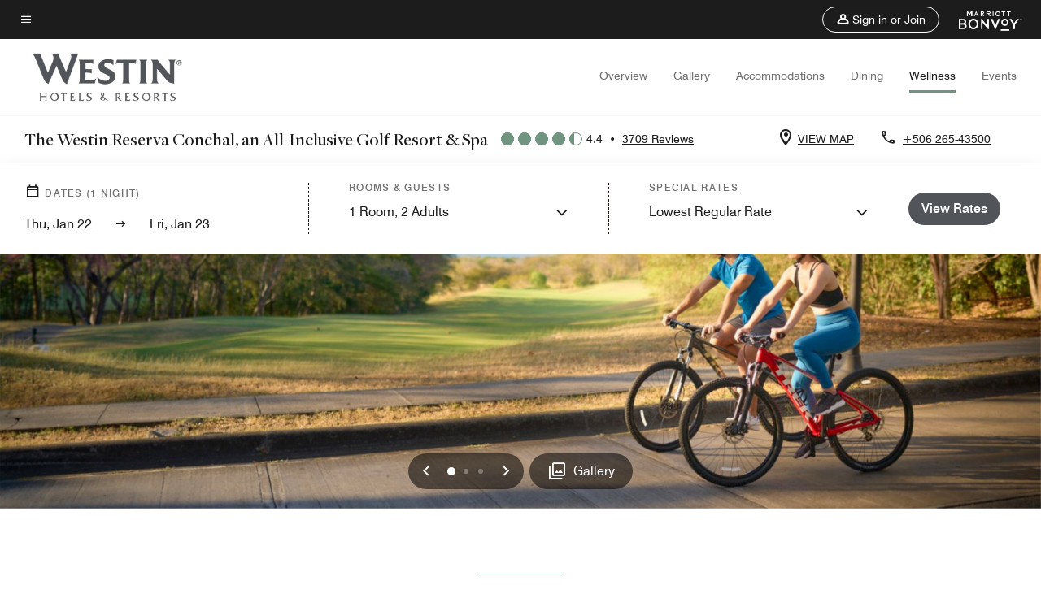

--- FILE ---
content_type: text/html;charset=utf-8
request_url: https://www.marriott.com/en-us/hotels/lirwi-the-westin-reserva-conchal-an-all-inclusive-golf-resort-and-spa/experiences/
body_size: 46852
content:
<!doctype html>
<html lang="en-US">



    
    <head>
    

    <meta charset="UTF-8"/>
    




    
<script type="text/javascript" src="https://www.marriott.com/resources/654e75f246406f938b23f5e9f0ee55b0f0aafa2feb045" async ></script><script defer="defer" type="text/javascript" src="https://rum.hlx.page/.rum/@adobe/helix-rum-js@%5E2/dist/rum-standalone.js" data-routing="env=prod,tier=publish,ams=Marriott Intl. Administrative Services, Inc (Sites)"></script>
<link rel="preload" as="style" href="/etc.clientlibs/mcom-hws/clientlibs/clientlib-base.min.569a20d572bd560535b3c0a54ddfbdfc.css" type="text/css">



    
    
<link rel="preload" as="style" href="/etc.clientlibs/mcom-hws/clientlibs/clientlib-firstpaint.min.350d5793ddfe907ef377fac71c6f6d41.css" type="text/css">




    
<link rel="preload" as="style" href="/etc.clientlibs/mcom-hws/clientlibs/clientlib-sitev2.min.f8e71a4f58643e7171a14b2800adfacf.css" type="text/css">



    

    

    <link media="(max-width: 564px)" href="https://cache.marriott.com/is/image/marriotts7prod/wi-lirwi-2022-01-2515984-38295:Square?wid=564&fit=constrain" rel="preload" as="image"/>
	<link media="(min-width: 565px) and (max-width: 767px)" href="https://cache.marriott.com/is/image/marriotts7prod/wi-lirwi-2022-01-2515984-38295:Square?wid=800&fit=constrain" rel="preload" as="image"/>
	<link media="(min-width: 768px) and (max-width: 991px)" href="https://cache.marriott.com/is/image/marriotts7prod/wi-lirwi-2022-01-2515984-38295:Wide-Hor?wid=992&fit=constrain" rel="preload" as="image"/>
	<link media="(min-width: 992px) and (max-width: 1199.99px)" href="https://cache.marriott.com/is/image/marriotts7prod/wi-lirwi-2022-01-2515984-38295:Pano-Hor?wid=1200&fit=constrain" rel="preload" as="image"/>
	<link media="(min-width: 1200px) and (max-width: 1600px)" href="https://cache.marriott.com/is/image/marriotts7prod/wi-lirwi-2022-01-2515984-38295:Pano-Hor?wid=1600&fit=constrain" rel="preload" as="image"/>
	<link media="(min-width: 1601px) and (max-width: 1920px)" href="https://cache.marriott.com/is/image/marriotts7prod/wi-lirwi-2022-01-2515984-38295:Pano-Hor?wid=1920&fit=constrain" rel="preload" as="image"/>
	<link media="(min-width: 1921px)" href="https://cache.marriott.com/is/image/marriotts7prod/wi-lirwi-2022-01-2515984-38295:Feature-Hor?wid=1920&fit=constrain" rel="preload" as="image"/>
    <title>Experiences | The Westin Reserva Conchal, an All-Inclusive Golf Resort & Spa</title>
    <link rel="icon" href="https://cache.marriott.com/Images/Mobile/MC_Logos/MarriottApple57x57.png" type="image/x-icon"/>
    
    	<link rel="alternate" hreflang="x-default" href="https://www.marriott.com/en-us/hotels/lirwi-the-westin-reserva-conchal-an-all-inclusive-golf-resort-and-spa/experiences/"/>
    	<link rel="alternate" href="https://www.marriott.com/en-us/hotels/lirwi-the-westin-reserva-conchal-an-all-inclusive-golf-resort-and-spa/experiences/" hreflang="en-us"/>
    
    	
    	<link rel="alternate" href="https://www.marriott.com/es/hotels/lirwi-the-westin-reserva-conchal-an-all-inclusive-golf-resort-and-spa/experiences/" hreflang="es"/>
    
    
    
    <meta name="description" content="Experiences at The Westin Reserva Conchal, an All-Inclusive Golf Resort & Spa promote wellness. From mindful activities to relaxing escapes, every moment helps you sleep & eat well."/>
    
    <meta http-equiv="X-UA-Compatible" content="IE=edge"/>
    <meta name="apple-mobile-web-app-capable" content="yes"/>
    <meta name="mobile-web-app-capable" content="yes"/>
    <meta name="apple-mobile-web-app-status-bar-style" content="black"/>
    <meta name="template" content="marriott-hws-content-page"/>
    <meta name="viewport" content="width=device-width, initial-scale=1"/>
    <meta http-equiv="Content-Security-Policy" content="upgrade-insecure-requests"/>
    <link rel="canonical" href="https://www.marriott.com/en-us/hotels/lirwi-the-westin-reserva-conchal-an-all-inclusive-golf-resort-and-spa/experiences/"/>
    

	 
    <meta property="og:image" content="https://cache.marriott.com/content/dam/marriott-renditions/LIRWI/lirwi-exterior-0784-hor-wide.jpg?output-quality=70&amp;interpolation=progressive-bilinear&amp;downsize=1336px:*"/>
    <meta property="og:title" content="Experiences | The Westin Reserva Conchal, an All-Inclusive Golf Resort & Spa"/>
    <meta property="og:description" content="Experiences at The Westin Reserva Conchal, an All-Inclusive Golf Resort & Spa promote wellness. From mindful activities to relaxing escapes, every moment helps you sleep & eat well."/>
    <meta property="og:url" content="https://www.marriott.com/en-us/hotels/lirwi-the-westin-reserva-conchal-an-all-inclusive-golf-resort-and-spa/experiences/"/>
    <meta property="og:locale" content="en_US"/>
    <meta property="og:site_name" content="Marriott Bonvoy"/>
    <meta property="og:latitude" content="10.400027"/>
    <meta property="og:longitude" content="-85.802836"/>
    <meta property="og:type" content="website"/>

    <meta name="twitter:card" content="summary_large_image"/>
    <meta name="twitter:site" content="@MarriottIntl"/>
    <meta name="twitter:title" content="Experiences | The Westin Reserva Conchal, an All-Inclusive Golf Resort & Spa"/>
    <meta name="twitter:description" content="Experiences at The Westin Reserva Conchal, an All-Inclusive Golf Resort & Spa promote wellness. From mindful activities to relaxing escapes, every moment helps you sleep & eat well."/>
    <meta name="twitter:image:src" content="https://cache.marriott.com/content/dam/marriott-renditions/LIRWI/lirwi-exterior-0784-hor-wide.jpg?output-quality=70&amp;interpolation=progressive-bilinear&amp;downsize=1336px:*"/>

    
    

    




    
    
        
    
<script type="text/javascript" src="/etc.clientlibs/mcom-hws/clientlibs/clientlib-firstpaint.min.3f51f96f26573d5297322047009cf17b.js" defer fetchpriority="high"></script>


    



    
    
<link rel="stylesheet" href="/etc.clientlibs/mcom-hws/clientlibs/clientlib-bptv2.min.c78b5890f9caf3b0006cb10fa39704e5.css" type="text/css">

























<script>
    window.recentlyViewedProperty = {
        config: {
            maxCachedPropertiesLimit: "10",
            maxCachedPropertiesTab: "2",
            maxCachedPropertiesDesktop: "3",
            maxCachedPropertiesMobile: "2",
            maxCachedDaysLimit: "60"
        },
        recentlyViewedProperties: {
            name: "The Westin Reserva Conchal, an All\u002DInclusive Golf Resort \x26 Spa",
            address: "Playa Conchal, Guanacaste, Costa Rica",
            marshaCode: "lirwi",
            imageUrl: "https:\/\/cache.marriott.com\/content\/dam\/marriott\u002Drenditions\/LIRWI\/lirwi\u002Dexterior\u002D0784\u002Dhor\u002Dfeat.jpg?output\u002Dquality=70\x26interpolation=progressive\u002Dbilinear\x26downsize=100px:*",
            latitude: "10.400027",
            longitude: "\u002D85.802836",
            marshaBrandCode: "wi",
            postalAddress: "",
            state: "",
            country: "Costa Rica"
        }
    };
    window.__TRANSLATED__BV_JS__ = {
        reviews: "Reviews",
        showMoreReviewsCTA: "Show More Reviews",
        guestReviewsCTA: "GUEST REVIEWS",
        readWhatGuestsText: "Read what guests had to say on their online satisfaction survey, completed after a confirmed stay",
        ratingsSummaryText: "Ratings Summary",
        wasItHelpfulText: "Was it helpful?",
        ratingSummaryToolTipText: "Ratings are compiled based on customer ratings provided in satisfaction surveys after guests have completed their stay.",
        responseFromText: "Response From Hotel",
        staffText: "Staff"
    };
    window.__HWS_AEM__ = {
        dateFormat: "ddd, MMM DD",
        flexibleDateFormat: "MMMM YYYY",
        localDateFormat: "MM\/DD\/YYYY",
        weekNameFormatForCalendar: "ddd"
    };
</script>
<!-- /*Hybrid JS libraries */-->

    

    



    
<script type="text/javascript" src="/etc.clientlibs/mcom-hws/clientlibs/clientlib-hws-jquery.min.2f2d95e744ccc86178213cdf8a44f478.js" async></script>

     

	<script type="text/javascript">
    if (window.document.documentMode) {
  // Object.assign() - Polyfill For IE 

  if (typeof Object.assign != 'function') {
 
  Object.defineProperty(Object, "assign", {
    value: function assign(target, varArgs) { 
      'use strict';
      if (target == null) { 
        throw new TypeError('Cannot convert undefined or null to object');
      }
      var to = Object(target);
      for (var index = 1; index < arguments.length; index++) {
        var nextSource = arguments[index];
        if (nextSource != null) { 
          for (var nextKey in nextSource) {
            if (Object.prototype.hasOwnProperty.call(nextSource, nextKey)) {
              to[nextKey] = nextSource[nextKey];
            }
          }
        }
      }
      return to;
    },
    writable: true,
    configurable: true
  });
}
}
    	 var dataLayer = Object.assign({}, dataLayer, {
          "env_gdpr": "true",
          "env_ccpa": "true",
          "env_marketing": "true",
          "mrshaCode": "lirwi",
          "prop_marsha_code": "LIRWI",
          "site_id": "US",
          "env_site_id": "US",          
          "brwsrLang": "en-us",
          "device_language_preferred": "en-us",
          "brndCode":"WI",
          "hotelLoc":"Guanacaste,Costa Rica",
          "prop_address_city":"Guanacaste",
          "prop_address_state_name":"",
          "prop_address_state_abbr":"",
          "prop_address_city_state_country":"Guanacaste||CR",
          "prop_address_country_abbr":"CR",
          "prop_address_lat_long":"10.400027,-85.802836",
          "prop_brand_code":"WI",
          "prop_brand_name":"Westin",
          "prop_is_ers":"false",
          "page_data_layer_ready":"true",
          "prop_name":"The Westin Reserva Conchal, an All-Inclusive Golf Resort & Spa",
          "env_is_prod":"true",
          "prop_hws_tier":"Narrative",
		  "prop_brand_tier":"Premium",
          "env_date_time":"2026-01-21 10:13",
          "env_site_name": "https://www.marriott.com/",
          "env_platform":"AEM-prod",
          "prop_hws_page":"experiences",
          "prop_currency_type":"USD"
        });
    </script>
    
	    <script>
			(function(dataLayer){function getAkamaiBrowserLocation(){var req=new XMLHttpRequest();req.open('GET',document.location,!1),req.send(null);var headers=req.getResponseHeader('browser-akamai-loc-country');;window.__HWS_HEADER__ = {}; window.__HWS_HEADER__["x-request-id"]=req.getResponseHeader("x-request-id");return headers!=null&&headers!==void 0?headers.toUpperCase():void 0;}dataLayer.browser_akamai_loc_country= window.dataLayer.browser_akamai_loc_country?window.dataLayer.browser_akamai_loc_country:(window._satellite && window._satellite.getVar('browser_akamai_loc_country')) ? (window._satellite && window._satellite.getVar('browser_akamai_loc_country')):getAkamaiBrowserLocation();}(window.dataLayer||{}));
	    if(!window.dataLayer.browser_akamai_loc_country && window._satellite && window._satellite.getVar('browser_akamai_loc_country')){window.dataLayer.browser_akamai_loc_country = window._satellite && window._satellite.getVar('browser_akamai_loc_country')}
      </script>
    

		<script>
  			(function(g,b,d,f){(function(a,c,d){if(a){var e=b.createElement("style");e.id=c;e.innerHTML=d;a.appendChild(e)}})(b.getElementsByTagName("head")[0],"at-body-style",d);setTimeout(function(){var a=b.getElementsByTagName("head")[0];if(a){var c=b.getElementById("at-body-style");c&&a.removeChild(c)}},f)})(window,document,".header {opacity: 0 !important}",3E3);
		</script>



    
	    
	    
		
			<script src="//assets.adobedtm.com/launch-EN1ce795381cea451fa40478e502ecce2f.min.js" async></script>
	    
	    
    






    <script id="experiences-unap-schema-json" class="unap-schema-json" type="application/ld+json">
        {"@context":"https://schema.org","@type":"Hotel","@id":"https://www.marriott.com/en-us/hotels/lirwi-the-westin-reserva-conchal-an-all-inclusive-golf-resort-and-spa/experiences/","name":"The Westin Reserva Conchal, an All-Inclusive Golf Resort & Spa","telephone":"+506 265-43500 ","image":"https://cache.marriott.com/content/dam/marriott-digital/wi/cala/hws/l/lirwi/en_us/photo/unlimited/assets/lirwi-exterior-0784.tif","url":"https://www.marriott.com/en-us/hotels/lirwi-the-westin-reserva-conchal-an-all-inclusive-golf-resort-and-spa/experiences/","address":{"@type":"PostalAddress","streetAddress":"Playa Conchal","addressLocality":"Guanacaste","addressRegion":"","addressCountry":"Costa Rica","postalCode":""},"containsPlace":[{"@type":"ExerciseGym","name":"WestinWORKOUT® Fitness Studio","address":{"@type":"PostalAddress","streetAddress":"Playa Conchal","addressLocality":"Guanacaste","addressRegion":"","addressCountry":"Costa Rica","postalCode":""},"image":"https://cache.marriott.com/content/dam/marriott-renditions/WI/wi-fitness-001-hor-wide.jpg?output-quality=70&interpolation=progressive-bilinear&downsize=380px:*","description":"Equipped with weight machines, free weights, and cardio equipment.","openingHoursSpecification":[{"@type":"OpeningHoursSpecification","dayOfWeek":["Monday","Tuesday","Wednesday","Thursday","Friday","Saturday","Sunday"],"opens":"00:00:00","closes":"00:00:00"}],"amenityFeature":[{"@type":"LocationFeatureSpecification","name":"Cardio and weight machines","value":"true"},{"@type":"LocationFeatureSpecification","name":"Cardiovascular Equipment","value":"true"},{"@type":"LocationFeatureSpecification","name":"Elliptical Machine(s)","value":"true"},{"@type":"LocationFeatureSpecification","name":"Exercise Bike(s)","value":"true"},{"@type":"LocationFeatureSpecification","name":"Free Weights","value":"true"},{"@type":"LocationFeatureSpecification","name":"Strength Equipment","value":"true"},{"@type":"LocationFeatureSpecification","name":"Treadmill(s)","value":"true"},{"@type":"LocationFeatureSpecification","name":"Weight Machines","value":"true"}]},{"@type":"DaySpa","name":"Heavenly Spa by Westin™","telephone":"+506 2654-3070 ","address":{"@type":"PostalAddress","streetAddress":"Playa Conchal","addressLocality":"Guanacaste","addressRegion":"","addressCountry":"Costa Rica","postalCode":""},"image":"https://cache.marriott.com/content/dam/marriott-renditions/WI/wi-spa-001-hor-wide.jpg?output-quality=70&interpolation=progressive-bilinear&downsize=380px:*","description":"Feel renewed at Heavenly Spa by Westin™. Our Costa Rica resort with a spa offers a full menu of facials, body treatments and salon services in a tranquil setting. Contact us and book your treatment at wi.lirwi.spa@marriott.com","openingHoursSpecification":[{"@type":"OpeningHoursSpecification","dayOfWeek":["Monday","Tuesday","Wednesday","Thursday","Friday","Saturday","Sunday"],"opens":"09:00:00","closes":"19:00:00"}],"hasOfferCatalog":{"@type":"OfferCatalog","name":"SpaServices","itemListElement":[{"@type":"Offer","itemOffered":{"@type":"Service","name":"Body Scrub"}},{"@type":"Offer","itemOffered":{"@type":"Service","name":"Body Wrap"}},{"@type":"Offer","itemOffered":{"@type":"Service","name":"Couples Massages"}},{"@type":"Offer","itemOffered":{"@type":"Service","name":"Facials"}},{"@type":"Offer","itemOffered":{"@type":"Service","name":"Foot Bath"}},{"@type":"Offer","itemOffered":{"@type":"Service","name":"In-Suite Massages"}},{"@type":"Offer","itemOffered":{"@type":"Service","name":"Kids Services"}},{"@type":"Offer","itemOffered":{"@type":"Service","name":"Makeup Services"}},{"@type":"Offer","itemOffered":{"@type":"Service","name":"Manicures/Pedicures"}},{"@type":"Offer","itemOffered":{"@type":"Service","name":"Massages"}},{"@type":"Offer","itemOffered":{"@type":"Service","name":"Men's Services"}},{"@type":"Offer","itemOffered":{"@type":"Service","name":"Plunge Pool"}},{"@type":"Offer","itemOffered":{"@type":"Service","name":"Separate Men & Women's Lounges"}},{"@type":"Offer","itemOffered":{"@type":"Service","name":"Steam Room"}},{"@type":"Offer","itemOffered":{"@type":"Service","name":"Waxing"}}]}},{"@type":"GolfCourse","name":"Reserva Conchal Golf Course","telephone":"+506 2654-3034 ","image":"https://cache.marriott.com/content/dam/marriott-renditions/WI/wi-golf-001-hor-wide.jpg?output-quality=70&interpolation=progressive-bilinear&downsize=380px:*","description":"Nestled between Pacific Coast beaches and verdant gardens, our resort with a Guanacaste golf course enriches any stay. Tee off with a beach as your backdrop and book private and group lessons at golf@reservaconchal.com","url":"","address":{"@type":"PostalAddress","streetAddress":"","addressLocality":"Cabo Velas","addressRegion":"Guanacaste","addressCountry":"Costa Rica","postalCode":""},"amenityFeature":[{"@type":"LocationFeatureSpecification","name":"Driving Range","value":"true"},{"@type":"LocationFeatureSpecification","name":"Equipment Rental","value":"true"},{"@type":"LocationFeatureSpecification","name":"Provides Lessons","value":"true"},{"@type":"LocationFeatureSpecification","name":"Putting Green","value":"true"}],"containsPlace":[{"@type":"GolfCourse","name":"Reserva Conchal Golf Course","additionalProperty":[{"@type":"PropertyValue","name":"Course Designer","value":"Robert Trend Jones II"},{"@type":"PropertyValue","name":"Number of Holes","value":"18"},{"@type":"PropertyValue","name":"Course Yardage","value":""},{"@type":"PropertyValue","name":"Par for course","value":"71"}],"address":{"@type":"PostalAddress","streetAddress":"Playa Conchal","addressLocality":"Guanacaste","addressRegion":"","addressCountry":"Costa Rica","postalCode":""}}]},{"@type":"SportsActivityLocation","name":"Main Pool","address":{"@type":"PostalAddress","streetAddress":"Playa Conchal","addressLocality":"Guanacaste","addressRegion":"","addressCountry":"Costa Rica","postalCode":""},"image":"https://cache.marriott.com/is/image/marriotts7prod/nagmd-pool-8776:Wide-Hor?wid=1318&fit=constrain","openingHoursSpecification":[{"@type":"OpeningHoursSpecification","dayOfWeek":["Monday","Tuesday","Wednesday","Thursday","Friday","Saturday","Sunday"],"opens":"06:30:00","closes":"22:30:00"}],"amenityFeature":[{"@type":"LocationFeatureSpecification","name":"Outdoor","value":"true"},{"@type":"LocationFeatureSpecification","name":"Towels provided","value":"true"},{"@type":"LocationFeatureSpecification","name":"Lifeguard on Duty","value":"true"},{"@type":"LocationFeatureSpecification","name":"Children's Pool","value":"true"}]},{"@type":"SportsActivityLocation","name":"Westin Club Pool","address":{"@type":"PostalAddress","streetAddress":"Playa Conchal","addressLocality":"Guanacaste","addressRegion":"","addressCountry":"Costa Rica","postalCode":""},"image":"https://cache.marriott.com/is/image/marriotts7prod/nagmd-pool-8776:Wide-Hor?wid=1318&fit=constrain","openingHoursSpecification":[{"@type":"OpeningHoursSpecification","dayOfWeek":["Monday","Tuesday","Wednesday","Thursday","Friday","Saturday","Sunday"],"opens":"07:00:00","closes":"19:00:00"}],"amenityFeature":[{"@type":"LocationFeatureSpecification","name":"Outdoor","value":"true"},{"@type":"LocationFeatureSpecification","name":"Towels provided","value":"true"},{"@type":"LocationFeatureSpecification","name":"Lifeguard on Duty","value":"true"}]}]}
    </script>


    <script id="faq-schema-json" type="application/ld+json" data-faq-page="experiences">
        {"@context":"https://schema.org","@type":"FAQPage","@id":"https://www.marriott.com/en-us/hotels/lirwi-the-westin-reserva-conchal-an-all-inclusive-golf-resort-and-spa/experiences/#FAQ","mainEntity":[{"@id":"https://www.marriott.com/en-us/hotels/lirwi-the-westin-reserva-conchal-an-all-inclusive-golf-resort-and-spa/experiences/#FAQ-fitness","@type":"Question","name":"Does The Westin Reserva Conchal, an All-Inclusive Golf Resort & Spa have a fitness center on-site?","acceptedAnswer":{"@type":"Answer","text":"Yes, The Westin Reserva Conchal, an All-Inclusive Golf Resort & Spa has a fitness center on-site for hotel guests."}},{"@id":"https://www.marriott.com/en-us/hotels/lirwi-the-westin-reserva-conchal-an-all-inclusive-golf-resort-and-spa/experiences/#FAQ-pool","@type":"Question","name":"Does The Westin Reserva Conchal, an All-Inclusive Golf Resort & Spa have a pool on-site?","acceptedAnswer":{"@type":"Answer","text":"Yes, The Westin Reserva Conchal, an All-Inclusive Golf Resort & Spa has multiple pools on-site for hotel guests: ; [Main Pool (Outdoor), Westin Club Pool (Outdoor)]"}},{"@id":"https://www.marriott.com/en-us/hotels/lirwi-the-westin-reserva-conchal-an-all-inclusive-golf-resort-and-spa/experiences/#FAQ-spa","@type":"Question","name":"Does The Westin Reserva Conchal, an All-Inclusive Golf Resort & Spa have an on-site spa?","acceptedAnswer":{"@type":"Answer","text":"Yes, Heavenly Spa by Westin™ is located on-site at The Westin Reserva Conchal, an All-Inclusive Golf Resort & Spa. "}},{"@id":"https://www.marriott.com/en-us/hotels/lirwi-the-westin-reserva-conchal-an-all-inclusive-golf-resort-and-spa/experiences/#FAQ-golf","@type":"Question","name":"Does The Westin Reserva Conchal, an All-Inclusive Golf Resort & Spa offer golf course access nearby or at the hotel?","acceptedAnswer":{"@type":"Answer","text":"Yes, hotel guests have access to Reserva Conchal Golf Course. "}},{"@id":"https://www.marriott.com/en-us/hotels/lirwi-the-westin-reserva-conchal-an-all-inclusive-golf-resort-and-spa/experiences/#FAQ-attractions","@type":"Question","name":"What are some local attractions and things to do near The Westin Reserva Conchal, an All-Inclusive Golf Resort & Spa?","acceptedAnswer":{"@type":"Answer","text":"<a class='faq-attraction-link' target='_blank' href='https://www.tripadvisor.com/Attraction_Review-g309242-d1754721-Reviews-Playa_Conchal-Playa_Conchal_Province_of_Guanacaste.html'>Conchal Beach, Guanacaste</a>, <a class='faq-attraction-link' target='_blank' href='http://www.ridingescapes.com/'>Riding Escapes Horse Tours & Lessons</a>, <a class='faq-attraction-link' target='_blank' href='https://wa.me/message/QY224QT46LZ6M1'>The Congo Trail</a>, <a class='faq-attraction-link' target='_blank' href='http://www.canopymonkeyjungle.com/'>Monkey Jungle Zip Line Canopy Tour</a>, <a class='faq-attraction-link' target='_blank' href='http://www.blackstallionhills.com/'>Black Stallion Eco Ranch</a> and more are nearby The Westin Reserva Conchal, an All-Inclusive Golf Resort & Spa."}}]}
    </script>

<!--  Added for showing reviews/ratings on Photos page -->


    
        <script id="breadcrumb-schema-json" type="application/ld+json">
            {"@context":"https://schema.org","@type":"BreadcrumbList","itemListElement":[{"@type":"ListItem","position":1,"name":"Marriott Bonvoy","item":"https://www.marriott.com/default.mi"},{"@type":"ListItem","position":2,"name":"Costa Rica","item":"https://www.marriott.com/en-us/destinations/costa-rica.mi"},{"@type":"ListItem","position":3,"name":"The Westin Reserva Conchal, an All-Inclusive Golf Resort & Spa","item":"https://www.marriott.com/en-us/hotels/lirwi-the-westin-reserva-conchal-an-all-inclusive-golf-resort-and-spa/overview/"},{"@type":"ListItem","position":4,"name":"Wellness"}]}
        </script>
    




    
    
    

    

    
    



    
    



    


    

    
<script>const ak_sgnl = '006e3'; console.log(ak_sgnl);</script></head>
    <body data-comp-prefix="app-js__" class=" content-page narrative-page generic-page page basicpage  marriott-aem NarrativeTemplate   show-header-skeleton  brandCode_WI PremiumBrandGlobal  no-badge" id="content-page-94ccfe47d9" style="width: 100%;">
    





    
<link rel="stylesheet" href="/etc.clientlibs/mcom-hws/clientlibs/clientlib-base.min.569a20d572bd560535b3c0a54ddfbdfc.css" type="text/css">




    
    
<link rel="stylesheet" href="/etc.clientlibs/mcom-hws/clientlibs/clientlib-firstpaint.min.350d5793ddfe907ef377fac71c6f6d41.css" type="text/css">





    
<link rel="stylesheet" href="/etc.clientlibs/mcom-hws/clientlibs/clientlib-sitev2.min.f8e71a4f58643e7171a14b2800adfacf.css" type="text/css">




    
    
<link rel="stylesheet" href="/etc.clientlibs/mcom-hws/clientlibs/clientlib-sign-in.min.ef47ab20719059819fd46b0afcc6939b.css" type="text/css">





    

    


<link rel="stylesheet" href="https://www.marriott.com/mi-assets/mi-global/brand-framework/brand-config.WI.css" type="text/css"/>


    <svg role="img" alt="icon" width="0" class="svg-icon" height="0" style="position:absolute">
        <defs>
            
            
            
                




                



                <div class="page-wrap">
                    



<div class="data-page page basicpage">




    
    
    <div class="global-nav">
<div class="m-header global-nav app-js__global-nav marriott-aem global-nav__background" data-api-endpoint="/hybrid-presentation/api/v1/getUserDetails">
    <div class="global-nav-top">
        <div class="global-nav-top__container">
            <div class="global-nav-color-scheme-container color-scheme2">
                
                <div class="global-nav-top__container__bg  max-width-1920 w-100 m-auto d-flex flex-wrap flex-row justify-content-between align-items-center px-3 px-xl-4 py-2">
                    <div class="custom_click_track global-nav-top-left" data-custom_click_track_value="HWS Global Bonvoy Nav|Hamburger Button|internal">
                        <a href="#main" class="hide-from__screen skipToMain">Skip to
                            main content</a>
                        <button class="global-nav-global-menu-link p-0" aria-expanded="false">
                            <span class="icon-menu"></span>
                            <span class="sr-only">Menu text</span>
                        </button>
                    </div>
                    <div class="global-nav-top-right d-flex justify-content-between align-items-center">
                        
                            
                                <ul class="standard inverse">
                                    <li class="m-header__sign-in t-global-nav-items font-nav-items" data-sign-in-text="Sign In,">
                                        <a href="#" role="button" class="m-button-s m-button-secondary m-header__btn m-header__top-nav-btn m-dialog-btn custom_click_track m-header__top-nav-btn d-flex justify-content-between align-items-center px-3 py-2" aria-label="Sign in or Join" data-dialog-id="m-header-signin-dialog-header" data-overlay-endpoint="/signInOverlay.mi" data-loading-msg="Loading..." data-error-msg="The content could not be loaded" data-location-text="Global Nav" data-click-track-enable="true" data-custom_click_track_value="HWS Global Bonvoy Nav|Sign In|internal" data-sign-in-click-track-enabled="true" data-remembered-user-location="signin_rem_tooltip" data-mytrip-label="My Trips" data-signed-in-user-location="Logged-in User">
                                            <span class="m-header__top-nav-icon icon-round icon-nav---account m-0"></span>
                                            <span class="m-header__top-nav-txt t-font-s d-none d-xl-block ml-1">Sign in or Join</span>
                                        </a>
                                    </li>
                                    <li class="d-none m-header__acnt t-global-nav-items font-nav-items" data-hello-text="Hello,">
                                        <a href="/loyalty/myAccount/default.mi" target="_blank" class="m-header__btn m-header__top-nav-btn custom_click_track m-header__top-nav-btn--account d-flex justify-content-between align-items-center px-3" data-location-text="Logged-in User" data-click-track-enable="true" data-mytrip-label="My Trips" data-custom_click_track_value="Logged-in User|SIGN IN|external">
                                            <span class="m-header__top-nav-icon icon-round icon-nav---account-alt-active icon-inverse m-0"></span>
                                            <span class="d-none d-xl-block t-font-s mx-1">My Account</span>
                                            <span class="icon-external-arrow d-none d-xl-block"></span>
                                        </a>
                                    </li>
                                </ul>
                                <form anonymous-action="/mi/phoenix-account-auth/v1/sessionTimeOut" loggedIn-action="/mi/phoenix-account-auth/v1/sessionTimeOut" class="d-none session-timeout">
    <input type="hidden" name="expiredIn" value="1800000"/>
</form>

                            
                            <a class="p-0 m-0" href="https://www.marriott.com/default.mi" aria-label="Marriott Bonvoy">
                                <div class="t-program-logo-xs icons-fg-color ml-4"></div>
                            </a>
                        
                    </div>
                </div>
            </div>
            

    <div class="global-nav-menu-container color-scheme1">
        <div class="global-nav-main-menu pb-xl-4">
            <div class="global-nav-main-menu__closeSection d-flex justify-content-between align-items-center pl-4 pr-3 pr-xl-4 py-3">
                <span class="icon-clear" tabindex="0" aria-label="menu close button"></span>
                <span class="sr-only">Menu close text</span>
                <a href="https://www.marriott.com/default.mi" class="p-0 m-0 custom_click_track" data-custom_click_track_value="HWS Global Bonvoy Nav | Global Bonvoy Nav - Bonvoy Logo | internal">
                    <div class="t-program-logo-xs" aria-label="Marriott Bonvoy">
                        <span class="sr-only">Marriott Logo</span>
                    </div>
                </a>
            </div>
            <div class="mobileHeaderContent d-xl-none">
                <div class="subNavLinks d-flex d-xl-none px-4 pb-3 pt-3"></div>
            </div>
            <div class="d-flex d-xl-none align-items-center justify-content-center py-4 mb-3">
                <a href="" class="p-0 m-0"><span class="t-program-logo-color-s" aria-label="Marriott Bonvoy"></span>
                    <span class="sr-only">Marriott Logo</span>
                </a>
            </div>
            <div class="global-nav-main-menu__content pl-4 pr-3 pr-xl-4">
                <ul class="pt-4 pb-2">
                    <li class="pb-4">
                        <a href="https://www.marriott.com/search/default.mi" class="global-nav-menu-link d-flex justify-content-between text-left t-subtitle-l">
                            <span>Find &amp; Reserve</span>
                            <span class="icon-arrow-right icon-m d-xl-none"></span>
                        </a>
                    </li>
                
                    <li class="pb-4">
                        <a href="https://www.marriott.com/offers.mi" class="global-nav-menu-link d-flex justify-content-between text-left t-subtitle-l">
                            <span>Special Offers</span>
                            <span class="icon-arrow-right icon-m d-xl-none"></span>
                        </a>
                    </li>
                
                    <li class="pb-4">
                        <a href="https://www.marriott.com/meeting-event-hotels/meeting-planning.mi" class="global-nav-menu-link d-flex justify-content-between text-left t-subtitle-l">
                            <span>Meetings &amp; Events</span>
                            <span class="icon-arrow-right icon-m d-xl-none"></span>
                        </a>
                    </li>
                
                    <li class="pb-4">
                        <a href="https://www.vacationsbymarriott.com/" class="global-nav-menu-link d-flex justify-content-between text-left t-subtitle-l">
                            <span>Vacations</span>
                            <span class="icon-arrow-right icon-m d-xl-none"></span>
                        </a>
                    </li>
                
                    <li class="pb-4">
                        <a href="https://www.marriott.com/brands.mi" class="global-nav-menu-link d-flex justify-content-between text-left t-subtitle-l">
                            <span>Our Brands</span>
                            <span class="icon-arrow-right icon-m d-xl-none"></span>
                        </a>
                    </li>
                
                    <li class="pb-4">
                        <a href="https://www.marriott.com/credit-cards.mi" class="global-nav-menu-link d-flex justify-content-between text-left t-subtitle-l">
                            <span>Our Credit Cards</span>
                            <span class="icon-arrow-right icon-m d-xl-none"></span>
                        </a>
                    </li>
                
                    <li class="pb-4">
                        <a href="https://www.marriott.com/loyalty.mi" class="global-nav-menu-link d-flex justify-content-between text-left t-subtitle-l">
                            <span>About Marriott Bonvoy</span>
                            <span class="icon-arrow-right icon-m d-xl-none"></span>
                        </a>
                    </li>
                
                    <li class="pb-4">
                        <a href="https://careers.marriott.com/" class="global-nav-menu-link d-flex justify-content-between text-left t-subtitle-l">
                            <span>Careers at Marriott</span>
                            <span class="icon-arrow-right icon-m d-xl-none"></span>
                        </a>
                    </li>
                </ul>
                <div class="global-nav-main-menu__content-language-container d-flex flex-row py-4">
                    <button class="languageSelector t-font-s d-flex align-items-center mr-4 mr-xl-3 p-0">
                        <span class="icon-globe mr-2 sr-only"> Language Selector</span>
                        
                            
                            <span class="d-block h-100">English(US)</span>
                        
                            
                            
                        
                    </button>
                    <a class="help t-font-s d-flex align-items-center p-0" href="https://help.marriott.com/s/">
                        <span class="icon-help mr-2"></span>
                        <span class="d-block h-100 help-text">Help</span>
                    </a>
                </div>
            </div>
            <div class="global-nav-main-menu__safetyDetails pl-4 pr-3 pr-xl-4 pt-2 pb-3 pb-xl-0">
                <p class="t-subtitle-m m-0 py-4 global-nav-main-menu__safetyText"></p>
                
            </div>
        </div>
    </div>
    


        </div>
        
        <div class="global-nav-menu-container-placeholder d-xl-none"></div>
    </div>
    
<div class="global-nav__language-container-modal d-none align-items-center w-100">
        <div class="container px-0 px-xl-5">
            <div class="modalContainer d-flex d-xl-block flex-column ">
                <div class="modalContainer__label d-flex justify-content-between w-100 px-3 px-xl-4 py-3">
                    <span class="t-label-s d-flex align-items-center pl-2 pl-xl-0">Select a Language</span>
                    <span class="modalClose icon-clear" aria-label="language modal close button"></span>
                </div>
                <div class="modalContainer__languagesList d-flex flex-column flex-xl-row px-2 pt-xl-4">
                        <div class="flex-fill pl-4 col pr-0 pt-4 pt-xl-0">
                            <p class="t-subtitle-l m-0 pb-3 pb-xl-4"></p>
                            <div class="pl-3">
                                <a href="https://www.marriott.com/en-us/hotels/lirwi-the-westin-reserva-conchal-an-all-inclusive-golf-resort-and-spa/experiences/" data-localecode="en_us" class="t-font-s d-block pb-3 active">English(US)</a>
                            
                                <a href="https://www.marriott.com/es/hotels/lirwi-the-westin-reserva-conchal-an-all-inclusive-golf-resort-and-spa/experiences/" data-localecode="es" class="t-font-s d-block pb-3 ">Español</a>
                            </div>
                        </div>
                </div>
                <div class="modalContainer__closeBtn mt-auto mt-xl-0 d-flex justify-content-center justify-content-xl-end px-4 py-3 py-xl-4">
                    <button class="modalClose m-button-m m-button-secondary p-0 px-xl-4">
                        <span class="px-xl-2">Close</span>
                    </button>
                </div>
            </div>
        </div>
    </div>
    
    


</div>
<div class="mdc-dialog " id="m-header-signin-dialog-header">
    <div class="mdc-dialog__container">
        <div class="mdc-dialog__surface" role="dialog" aria-modal="true">
            <button class="m-dialog-close-btn icon-clear">
                <span class="sr-only">Close Dialog</span>
            </button>
            <div id="container-801da3de78" class="cmp-container">
                <div class="aem-Grid aem-Grid--12 aem-Grid--default--12 ">
                    <div class="signin aem-GridColumn aem-GridColumn--default--12">
                        <div class="modal-content mfp-content header-overlay standard standard">
                            <div class="header-overlay__msg"></div>
                        </div>
                    </div>
                </div>
            </div>
        </div>
        <div class="mdc-dialog__scrim"></div>
    </div>
</div>
</div>


</div>




	
		<div class="data-page page basicpage">




    
    
    <div class="header">
    
    
    
    
    
    
    
    <div class="marriott-header non-trc-header app-js__marriott-header w-100 color-scheme1" data-colorscheme="color-scheme1">
        <div class="marriott-header-top d-flex flex-wrap ">
            <div class="marriott-header-menu-container">
                <div class="marriott-header-bottom pt-xl-1 ">
                    <div class="max-width-1920 w-100 m-auto d-flex flex-wrap justify-content-between pt-xl-2 pb-xl-1">
                        <div class="marriott-header-bottom-left d-flex flex-nowrap col-3">
                            <div class="marriott-header-logo">
                                <a href="/en-us/hotels/lirwi-the-westin-reserva-conchal-an-all-inclusive-golf-resort-and-spa/overview/" class="custom_click_track marriott-header-logo-link d-flex align-items-center marriott-header__brand-logo-WI" data-custom_click_track_value="HWS Hotel Navigation | Hotel Navigation - Hotel Logo | internal">
                                    
                                        <img src="https://cache.marriott.com/content/dam/marriott-digital/wi/global-property-shared/en_us/logo/assets/wi_logo_L.png" class="marriott-header-primary-logo" alt="Westin Hotels"/>
                                    
                                    
                                    
                                </a>
                                <div class="marriott-mobile-rating-summary pt-3"></div>
                            </div>
                            <h2 class="marriott-header-mobile-title t-subtitle-xl">The Westin Reserva Conchal, an All-Inclusive Golf Resort &amp; Spa</h2>
                        </div>
                        <div class="hotel-badges-container d-flex d-xl-none w-100 align-items-center justify-content-center py-2 color-scheme1">
                            <div class="hotel-badges app-js__hotel-badges d-block pl-4 mr-5">
                                <div class="hotel-badges__badge t-overline-normal text-uppercase d-none" data-primary-hotel-badge="true" data-primary-label="New Hotel" data-primary-start-date="2011-05-01" data-primary-end-date="2011-10-28"></div>
                            </div>
                        </div>
                        <div class="d-none" data-bv-show="rating_summary" data-bv-product-id="lirwi"></div>
                        <div class="d-none" data-bv-show="reviews" data-bv-product-id="lirwi"></div>
                        <div class="bazaarvoice app-js__bazaarvoice d-none justify-content-center align-items-center container">
                        </div>
                        <div class="marriott-header-bottom-right flex-wrap col-9 cmp-list">
    <ul class="d-flex" id="navigation-list-1c35aa488e">
        
        <li>
            <a href="/en-us/hotels/lirwi-the-westin-reserva-conchal-an-all-inclusive-golf-resort-and-spa/overview/" class="t-font-s m-header-primary-link   custom_click_track" data-custom_click_track_value="HWS Hotel Navigation|Overview|internal">Overview </a>
        </li>
    
        
        <li>
            <a href="/en-us/hotels/lirwi-the-westin-reserva-conchal-an-all-inclusive-golf-resort-and-spa/photos/" class="t-font-s m-header-primary-link   custom_click_track" data-custom_click_track_value="HWS Hotel Navigation|Photos|internal">Gallery </a>
        </li>
    
        
        <li>
            <a href="/en-us/hotels/lirwi-the-westin-reserva-conchal-an-all-inclusive-golf-resort-and-spa/rooms/" class="t-font-s m-header-primary-link   custom_click_track" data-custom_click_track_value="HWS Hotel Navigation|Rooms|internal">Accommodations </a>
        </li>
    
        
        <li>
            <a href="/en-us/hotels/lirwi-the-westin-reserva-conchal-an-all-inclusive-golf-resort-and-spa/dining/" class="t-font-s m-header-primary-link   custom_click_track" data-custom_click_track_value="HWS Hotel Navigation|Dining|internal">Dining </a>
        </li>
    
        
        <li>
            <a href="/en-us/hotels/lirwi-the-westin-reserva-conchal-an-all-inclusive-golf-resort-and-spa/experiences/" class="t-font-s m-header-primary-link  active custom_click_track" data-custom_click_track_value="HWS Hotel Navigation|Experiences|internal">Wellness </a>
        </li>
    
        
        <li>
            <a href="/en-us/hotels/lirwi-the-westin-reserva-conchal-an-all-inclusive-golf-resort-and-spa/events/" class="t-font-s m-header-primary-link   custom_click_track" data-custom_click_track_value="HWS Hotel Navigation|Events|internal">Events </a>
        </li>
    </ul>
</div>

    


                    </div>
                </div>
                
                <div class="marriott-header-subnav sticky-nav-header color-scheme1" data-mobile-reserve-bar-color-scheme="color-scheme1" data-desktop-reserve-bar-color-scheme="color-scheme1">
                    <div class="max-width-1920 w-100 m-auto d-xl-flex justify-content-xl-between">
                        <div class="marriott-header-subnav__title d-flex">
                            <h3 class="marriott-header-subnav__title-heading pr-3 my-auto t-subtitle-xl">
                                The Westin Reserva Conchal, an All-Inclusive Golf Resort &amp; Spa</h3>
                            <div class="marriott-header-subnav__rating_sumary my-auto">
                            </div>
                            <div class="hotel-badges app-js__hotel-badges d-block pl-4 mr-5">
                                <div class="hotel-badges__badge t-overline-normal text-uppercase d-none" data-primary-hotel-badge="true" data-primary-label="New Hotel" data-primary-start-date="2011-05-01" data-primary-end-date="2011-10-28"></div>
                            </div>
                        </div>
                        <div class="marriott-header-subnav__menu">
                            <div class="marriott-header-subnav__menu__submenu withImage leftSide">
                                <div class="marriott-header-subnav__menu__submenu__icon">
                                    <span class="icon-location icon-m"></span>
                                </div>
                                <a href="https://www.google.com/maps/search/?api=1&query=10.400027,-85.802836" class="marriott-header-subnav__menu__submenu__text m-header-secondary-link uppercase custom_click_track nonChineseContent t-font-s pl-2 google-map-link" data-custom_click_track_value="HWS Hotel Sub Header|Hotel Sub Header - View Map |external" tabindex="-1" target="_blank">VIEW MAP</a>
                                <a href="https://map.baidu.com/search/?latlng=10.400027,-85.802836" class="marriott-header-subnav__menu__submenu__text m-header-secondary-link uppercase custom_click_track chineseContent loading-map t-font-s pl-2 baidu-map-link" data-custom_click_track_value="HWS Hotel Sub Header|Hotel Sub Header - View Map | external" tabindex="-1" target="_blank">VIEW MAP</a>
                            </div>
                            <div class="marriott-header-subnav__menu__submenu withImage rightSide">
                                <div class="marriott-header-subnav__menu__submenu__icon" aria-hidden="true">
                                    <span class="icon-phone icon-m"></span>
                                </div>
                                <a href="tel:+506%20265-43500%20" class="marriott-header-subnav__menu__submenu__text m-header-secondary-link t-font-s custom_click_track pl-2" dir="ltr" data-custom_click_track_value="HWS Hotel Sub Header|Hotel Sub Header - Click to Call |external" tabindex="0" aria-label="Contact us at phone +506 265-43500 ">+506 265-43500 </a>
                            </div>
                            
                            <div class="marriott-header-subnav__rating_sumary py-3">
                            </div>
                            
                            <div class="marriott-header-subnav__menu__reserve d-xl-none color-scheme1 " data-mobile-color-scheme="color-scheme1">
                                <button class="marriott-header-subnav__menu__reserve__button m-button-m m-button-primary custom_click_track" aria-expanded="false" data-custom_click_track_value="HWS Hotel Sub Header|Hotel Sub Header - Check Availability CTA Drop Down |external">
                                    <span class="marriott-header-subnav__menu__reserve__button-text">Check Availability</span>
                                </button>
                            </div>
                            
                        </div>
                    </div>
                </div>
            </div>
            <!-- Reserve -->
            <div class="marriott-header-subnav-reserve sticky-nav-header justify-content-xl-between flex-column flex-xl-row w-100  color-scheme1 coreReserve d-none d-xl-flex">
                <div class="marriott-header-subnav-reserve__mob__header d-block d-xl-none p-4 my-2">
                    <button class="marriott-header-subnav-reserve__mob__header__close p-0" aria-label="close">
                        <span class="icon-back-arrow"></span>
                    </button>
                </div>
                <a class="marriott-header-subnav-reserve__mob__sub__back roomsNGuestsCancel t-font-xs hide py-4 px-3">Cancel</a>
                <div class="marriott-header-subnav-reserve__sub calendarSection my-xl-4 mb-4 mb-xl-0 pl-4 pl-xl-0 pr-4 pr-xl-0">
                    <div class="mobileFixedSection">
                        <div class="marriott-header-subnav-reserve__sub__label d-flex align-items-center t-overline-normal pb-xl-2 mb-xl-1">
                            <span class="icon-calendar t-font-m icon-m mr-1"></span>
                            <span class="marriott-header-subnav-reserve__sub__label__left mr-1">DATES</span>
                            <span class="marriott-header-subnav-reserve__sub__label__right">
                  (<span class="dateSelectionNumOfNights">1</span>
                  <span class="night"> NIGHT)</span>
                  <span class="nights hide"> NIGHTS)</span>
                  </span>
                        </div>
                        <div id="datesInput" class="marriott-header-subnav-reserve__sub__input swap--xs--t-font-s swap--lg--t-font-m d-xl-block pb-2 pb-xl-0 pt-2 pt-xl-0" tabindex="0">
                  <span class="inputSection w-100 d-xl-block " data-identity="specific">
                  <span class="fromDateSection flex-fill mr-4 mr-xl-0"></span>
                  <span class="icon-forward-arrow px-4 d-none d-xl-inline"></span>
                  <span class="toDateSection flex-fill"></span>
                  </span>
                            <span class="inputSection w-100 hide" data-identity="flexible">
                  Flexible in
                  </span>
                        </div>
                    </div>
                    <div class="marriott-header-subnav-reserve__sub__floatsec d-flex flex-column align-items-center ml-xl-4 dateSelectionSec hide">
                        <button class="marriott-header-subnav-reserve__sub__floatsec__close" data-dismiss="close" aria-label="Close">
                            <span class="icon-clear icons-fg-color" title="Close"></span>
                        </button>
                        <div class="marriott-header-subnav-reserve__sub__floatsec__tab d-flex py-4 py-xl-0">
                            <button class="marriott-header-subnav-reserve__sub__floatsec__tab__btn t-label-s pl-4 pr-3 py-2 active" data-id="specific">Specific Dates
                            </button>
                            <button class="marriott-header-subnav-reserve__sub__floatsec__tab__btn t-label-s pl-3 pr-4 py-2" data-id="flexible">Flexible Dates
                            </button>
                        </div>
                        <div class="weekDays t-font-xs d-flex d-xl-none justify-content-around w-100 px-3 pb-2">
                            <span>S</span>
                            <span>M</span>
                            <span>T</span>
                            <span>W</span>
                            <span>T</span>
                            <span>F</span>
                            <span>S</span>
                        </div>
                        <div id="specific" class="marriott-header-subnav-reserve__sub__floatsec__tab__tabcontent marriott-header-subnav-reserve__sub__floatsec__tab__tabcontent__daterangepicker w-100 px-xl-3" data-specific-nights="1" data-from-date="" data-to-date="" data-done-label="Done" data-viewrates-label="View Rates" data-viewrates-specific-click-track-value="HWS View Rates | Date Picker Specific |internal" data-viewrates-flexible-click-track-value="HWS View Rates | Date Picker Flexible |internal">
                        </div>
                        <div id="flexible" class="marriott-header-subnav-reserve__sub__floatsec__tab__tabcontent marriott-header-subnav-reserve__sub__floatsec__tab__tabcontent__flexiblesection w-100 d-flex flex-column align-items-center hide" data-flexible-nights="1" data-flexible-text="Flexible in">
                            <div class="flexible__text d-inline-flex justify-content-center align-items-center py-4 mb-4 mt-xl-4">
                                <span class="t-subtitle-m pr-5">Number of Nights</span>
                                <div class="flexible__increase-decrease-buttons d-flex justify-content-center align-items-center ml-4">
                                    <button class="decrease-button d-flex align-items-start justify-content-center" data-minallowed="1" aria-label="Decrease number of nights" disabled>
                                        <span>-</span>
                                    </button>
                                    <div class="t-subtitle-m px-2">
                                        <span class="flexibleNumberOfNightsValue px-3">1</span>
                                        <input type="hidden" value="1" class="flexibleNumberOfNights" aria-hidden="true" hidden/>
                                    </div>
                                    <button class="increase-button d-flex align-items-center justify-content-center px-0 pb-1 pb-xl-0" data-max-allowed="9" aria-label="Increase number of nights"><span>+</span>
                                    </button>
                                </div>
                            </div>
                            <div class="flexible__months d-flex align-items-center justify-content-center flex-wrap pb-xl-4 mt-3 mb-5 mb-xl-2">
                            </div>
                            <div class="flexible__done-button align-self-end pb-xl-4 mb-xl-3 mx-auto color-scheme1">
                                <button class="m-button-secondary flexible__done-real-button" data-dismiss="close">
                                    <span class="d-none d-xl-block px-3 flexible__done-button-done-text">Done</span>
                                    <span class="d-block d-xl-none flexible__done-button-dynamic-text">
                        <span class="flexible__done-button-continue-text" data-continue-text="Continue with " data-view-rates="View Rates" data-view-rates-for="View Rates for" data-done-text="Done">Continue with </span>
                        <span class="noOfNights"></span>
                        <span class="night"> NIGHT</span>
                        <span class="nights hide"> NIGHTS</span>
                     </span>
                                </button>
                            </div>
                        </div>
                    </div>
                </div>
                <div class="seperatorLine d-none d-xl-block my-4"></div>
                <div class="marriott-header-subnav-reserve__sub roomsAndGuestsSection my-xl-4 mb-4 mb-xl-0 pl-4 pl-xl-0 pr-4 pr-xl-0">
                    <div class="marriott-header-subnav-reserve__sub__label t-overline-normal pb-xl-2 mb-xl-1">
                        Rooms &amp; Guests
                    </div>
                    <div class="marriott-header-subnav-reserve__sub__input pb-2 pb-xl-0 pt-2 pt-xl-0 swap--xs--t-font-s swap--lg--t-font-m" aria-label="Select number of guests dropdown" id="guestsValue" role="button" tabindex="0" aria-expanded="false">
               <span class="totalValuePlace">
               <span class="roomsCount">1</span>
               <span class="room">Room, </span>
               <span class="rooms hide">Rooms, </span>
               <span class="adultsCount">2</span>
               <span class="adult hide">Adult</span>
               <span class="adults ">Adults</span>
               <span class="childCount hide">1</span>
               <span class="child hide"> Child</span>
               <span class="children hide"> Children</span>
               </span>
                        <span class="marriott-header-subnav-reserve__sub__input__icon m-icon icon-arrow-right d-xl-none"></span>
                        <span class="marriott-header-subnav-reserve__sub__input__icon m-icon icon-arrow-down d-none d-xl-block"></span>
                    </div>
                    <div class="marriott-header-subnav-reserve__sub__floatsec d-flex flex-column roomsGuestSec pt-4 pt-xl-0 hide">
                        <input type="hidden" value="8" class="maxGuestPerRoom" aria-hidden="true" hidden/>
                        <button class="marriott-header-subnav-reserve__sub__floatsec__close roomsNGuestsClose" data-dismiss="close" aria-label="Close">
                            <span class="icon-clear icons-fg-color" title="Close"></span>
                        </button>
                        <div class="d-flex flex-column flex-xl-row px-3 px-xl-5 mx-0 mx-xl-5 pb-5 pb-xl-0 mb-5 mb-xl-0">
                            <div class="w-100 px-0 px-xl-2">
                                <div class="marriott-header-subnav-reserve__sub__floatsec__title t-overline-normal pb-0 pb-xl-3">
                                    
                                    
                                    
                                        Maximum <span>8</span>
                                        guests per room
                                    
                                </div>
                                <div class="marriott-header-subnav-reserve__sub__floatsec__rgsel d-flex justify-content-between align-items-center py-4">
                                    <div class="marriott-header-subnav-reserve__sub__floatsec__rgsel__text">
                                        <div class="marriott-header-subnav-reserve__sub__floatsec__rgsel__text__val t-subtitle-m">
                                            Rooms
                                        </div>
                                        <div class="marriott-header-subnav-reserve__sub__floatsec__rgsel__text__sub t-font-xs" data-maxGuest="true">(Max: 3 Rooms/person)
                                        </div>
                                    </div>
                                    <div class="marriott-header-subnav-reserve__sub__floatsec__rgsel__value d-flex justify-content-between">
                                        <button class="marriott-header-subnav-reserve__sub__floatsec__rgsel__value__btn px-0 d-flex justify-content-center align-items-center decrease" data-minallowed="1" aria-label="Decrease number of rooms" disabled>
                                            <span>-</span></button>
                                        <div class="marriott-header-subnav-reserve__sub__floatsec__rgsel__value__txt d-flex align-items-center justify-content-center t-subtitle-m">
                                            <span class="px-3">1</span>
                                            <input type="hidden" value="1" class="incDescValToSend reserveRoomVal" aria-hidden="true" hidden/>
                                        </div>
                                        <button class="marriott-header-subnav-reserve__sub__floatsec__rgsel__value__btn px-0 d-flex justify-content-center align-items-center increase" data-maxallowed="3" aria-label="Increase number of rooms"><span>+</span></button>
                                    </div>
                                </div>
                                <div class="marriott-header-subnav-reserve__sub__floatsec__rgsel d-flex justify-content-between align-items-center py-4">
                                    <div class="marriott-header-subnav-reserve__sub__floatsec__rgsel__text">
                                        <div class="marriott-header-subnav-reserve__sub__floatsec__rgsel__text__val t-subtitle-m">
                                            Adults
                                        </div>
                                        <div class="marriott-header-subnav-reserve__sub__floatsec__rgsel__text__sub t-font-xs color-neutral-40" data-maxGuest="true">(Max: 8 total guests/room)
                                        </div>
                                    </div>
                                    <div class="marriott-header-subnav-reserve__sub__floatsec__rgsel__value d-flex justify-content-between">
                                        <button class="marriott-header-subnav-reserve__sub__floatsec__rgsel__value__btn px-0 d-flex justify-content-center align-items-center decrease  " data-minallowed="2" aria-label="Decrease number of Adults" disabled><span>-</span></button>
                                        <div class="marriott-header-subnav-reserve__sub__floatsec__rgsel__value__txt d-flex align-items-center justify-content-center t-subtitle-m">
                                            <span class="px-3">2</span>
                                            <input type="hidden" value="2" class="incDescValToSend reserveAdultsNumVal" aria-hidden="true" hidden/>
                                        </div>
                                        <button class="marriott-header-subnav-reserve__sub__floatsec__rgsel__value__btn px-0 d-flex justify-content-center align-items-center increase  " data-maxallowed="8" aria-label="Increase number of Adults" data-isIncrease="true">
                                            <span>+</span></button>
                                    </div>
                                </div>
                                <div class="marriott-header-subnav-reserve__sub__floatsec__rgsel d-flex justify-content-between align-items-center py-4">
                                    
                                    <div class="marriott-header-subnav-reserve__sub__floatsec__rgsel__text">
                                        <div class="marriott-header-subnav-reserve__sub__floatsec__rgsel__text__val t-subtitle-m">
                                            Children
                                        </div>
                                        <div class="marriott-header-subnav-reserve__sub__floatsec__rgsel__text__sub t-font-xs" data-maxGuest="true">(Max: 8 total guests/room)
                                        </div>
                                    </div>
                                    <div class="marriott-header-subnav-reserve__sub__floatsec__rgsel__value d-flex justify-content-between" data-child-translated-text="Child" data-age-translated-text=": Age" data-months-translated-text="Months" data-year-translated-text="Year" data-years-translated-text="Years">
                                        <button class="marriott-header-subnav-reserve__sub__floatsec__rgsel__value__btn px-0 d-flex justify-content-center align-items-center decrease  " data-minallowed="0" aria-label="Decrease number of Children" disabled>
                                            <span>-</span></button>
                                        <div class="marriott-header-subnav-reserve__sub__floatsec__rgsel__value__txt d-flex align-items-center justify-content-center t-subtitle-m">
                                            <span class="px-3">0</span>
                                            <input type="hidden" value="0" class="incDescValToSend reserveChildNumVal" aria-hidden="true" hidden/>
                                        </div>
                                        <button class="marriott-header-subnav-reserve__sub__floatsec__rgsel__value__btn px-0 d-flex justify-content-center align-items-center increase  " data-maxallowed="7" aria-label="Increase number of Children" data-isIncrease="true">
                                            <span>+</span></button>
                                    </div>
                                </div>
                            </div>
                            <div class="roomsGuestSecSeperator mx-0 mx-xl-4 my-xl-4 hide"></div>
                            <div class="marriott-header-subnav-reserve__sub__floatsec__rgsel__child__age w-100 hide">
                                <div class="marriott-header-subnav-reserve__sub__floatsec__rgsel__child__age__title t-overline-normal pb-4 pt-4 pt-xl-0">
                                    AGE OF CHILDREN (REQUIRED)
                                </div>
                                <div class="marriott-header-subnav-reserve__sub__floatsec__rgsel__child__age__children"></div>
                            </div>
                        </div>
                        <div class="marriott-header-subnav-reserve__sub__floatsec__rgsel__btns d-flex justify-content-center pt-3 pt-xl-4 pb-4 my-0 my-xl-3">
                            <button class="marriott-header-subnav-reserve__sub__floatsec__done roomsNGuestsDone m-button-m m-button-secondary m-0" data-section="roomsGuestSec" data-dismiss="close">Done
                            </button>
                        </div>
                    </div>
                </div>
                <div class="seperatorLine d-none d-xl-block my-4"></div>
                <div class="marriott-header-subnav-reserve__sub ratesDropdown my-xl-4 mb-4 mb-xl-0 pl-4 pl-xl-0 pr-4 pr-xl-0">
                    <div class="marriott-header-subnav-reserve__sub__label t-overline-normal pb-xl-2 mb-xl-1">
                        Special Rates
                    </div>
                    <div class="marriott-header-subnav-reserve__sub__input swap--xs--t-font-s swap--lg--t-font-m pb-2 pb-xl-0 pt-2 pt-xl-0" id="specialRates" role="button" tabindex="0" aria-expanded="false">
               <span class="specialRatesShowVal">Lowest Regular Rate</span>
                        <span class="marriott-header-subnav-reserve__sub__input__icon m-icon icon-arrow-right d-xl-none"></span>
                        <span class="marriott-header-subnav-reserve__sub__input__icon m-icon icon-arrow-down d-none d-xl-block"></span>
                    </div>
                    <div class="marriott-header-subnav-reserve__sub__floatsec d-flex flex-column mr-xl-3 specialRatesSec hide pt-4 pt-xl-0" role="none" aria-hidden="true">
                        <button class="marriott-header-subnav-reserve__sub__floatsec__close" data-dismiss="close" aria-label="Close">
                            <span class="icon-clear icons-fg-color" title="Close"></span>
                        </button>
                        <fieldset class="marriott-header-subnav-reserve__sub__floatsec__select d-flex flex-column justify-content-between px-3 px-xl-0">
                            <legend class="t-overline-normal d-none d-xl-block pb-0 pb-xl-4 m-0">
                                Special Rates/points
                            </legend>
                            <legend class="t-overline-normal d-block d-xl-none pb-0 pb-xl-4 m-0">
                                Select a Rate
                            </legend>
                            <div class="form-group px-0 py-4 w-100">
                                <div class="form-element">
                                    <label for="lowestRate" class="marriott-header-subnav-reserve__sub__floatsec__select__label t-subtitle-m d-inline">
                                        Lowest Regular Rate
                                    </label>
                                    <input id="lowestRate" value="none" name="selectRateOption" class="marriott-header-subnav-reserve__sub__floatsec__select__radio" type="radio" checked autocomplete="off"/>
                                </div>
                            </div>
                            <div class="form-group px-0 py-4 w-100">
                                <div class="form-element">
                                    <label for="promoCode" class="marriott-header-subnav-reserve__sub__floatsec__select__label t-subtitle-m d-inline">
                                        Corp/Promo Code
                                    </label>
                                    <input id="promoCode" data-coupon="coupon" value="corp" name="selectRateOption" class="marriott-header-subnav-reserve__sub__floatsec__select__radio" autocomplete="off" type="radio"/>
                                </div>
                                <div class="form-input-element hide">
                                    <input data-couponInput="true" data-label="promoCode" autocomplete="off" placeholder="Enter Code" id="promoCodeInput" name="selectRateOption" class="marriott-header-subnav-reserve__sub__floatsec__select__input t-subtitle-l mt-3 w-100" type="text" aria-label="Promo Code Input Box"/><span class="clearCross">&times;</span>
                                </div>
                            </div>
                            <div class="form-group px-0 py-4 w-100">
                                <div class="form-element">
                                    <label for="seniorDiscount" class="marriott-header-subnav-reserve__sub__floatsec__select__label t-subtitle-m d-inline">
                                        Senior Discount
                                    </label>
                                    <input id="seniorDiscount" value="S9R" name="selectRateOption" class="marriott-header-subnav-reserve__sub__floatsec__select__radio" type="radio" autocomplete="off"/>
                                </div>
                            </div>
                            <div class="form-group px-0 py-4 w-100">
                                <div class="form-element">
                                    <label for="aaa-caa" class="marriott-header-subnav-reserve__sub__floatsec__select__label t-subtitle-m d-inline">
                                        AAA/CAA
                                    </label>
                                    <input id="aaa-caa" value="aaa" name="selectRateOption" class="marriott-header-subnav-reserve__sub__floatsec__select__radio" type="radio" autocomplete="off"/>
                                </div>
                            </div>
                            <div class="form-group px-0 py-4 w-100">
                                <div class="form-element">
                                    <label for="govMil" class="marriott-header-subnav-reserve__sub__floatsec__select__label t-subtitle-m d-inline">
                                        Government &amp; Military
                                    </label>
                                    <input id="govMil" value="gov" name="selectRateOption" class="marriott-header-subnav-reserve__sub__floatsec__select__radio" type="radio" autocomplete="off"/>
                                </div>
                            </div>
                            <div class="form-group px-0 py-4 w-100">
                                <div class="form-element">
                                    <label for="groupCode" class="marriott-header-subnav-reserve__sub__floatsec__select__label t-subtitle-m d-inline">
                                        Group Code
                                    </label>
                                    <input id="groupCode" data-coupon="coupon" value="group" name="selectRateOption" class="marriott-header-subnav-reserve__sub__floatsec__select__radio" autocomplete="off" type="radio"/>
                                </div>
                                <div class="form-input-element hide">
                                    <input data-couponInput="true" data-label="groupCode" autocomplete="off" placeholder="Enter Code" id="groupCodeInput" name="selectRateOption" class="marriott-header-subnav-reserve__sub__floatsec__select__input t-subtitle-l py-4 w-100" type="text" aria-label="Group Code Input Box"/><span class="clearCross">&times;</span>
                                </div>
                            </div>
                            <div class="form-group px-0 py-4 w-100">
                                <div class="form-element">
                                    <label for="marriottbonvoypoints" class="marriott-header-subnav-reserve__sub__floatsec__select__label t-subtitle-m d-inline">
                                        Marriott Bonvoy Points
                                    </label>
                                    <input id="marriottbonvoypoints" value="none" name="selectRateOption" class="marriott-header-subnav-reserve__sub__floatsec__select__radio" autocomplete="off" type="radio"/>
                                </div>
                            </div>
                        </fieldset>
                        <div class="marriott-header-subnav-reserve__sub__floatsec__promo hide" role="none" aria-hidden="true">
                            <label for="enterPromoCode" class="marriott-header-subnav-reserve__sub__floatsec__promo__label">ADD CORP/PROMO CODE</label>
                            <input class="marriott-header-subnav-reserve__sub__floatsec__promo__input textColor" type="text" id="enterPromoCode" placeholder="Enter a valid code"/>
                        </div>
                        <div class="marriott-header-subnav-reserve__sub__floatsec_btn_container d-flex justify-content-center pt-3 pt-xl-4 pb-4 my-0 my-xl-3">
                            <button class="marriott-header-subnav-reserve__sub__floatsec__done m-button-m m-button-secondary m-button-secondary m-0" data-section="specialRatesSec" data-dismiss="close">Done
                            </button>
                        </div>
                    </div>
                </div>
                <div class="marriott-header-subnav-reserve__subsec py-xl-4 pb-4 pb-xl-0 pl-4 pl-xl-0 pr-4 pr-xl-0 mt-auto my-xl-auto">
                    <button class="marriott-header-subnav-reserve__subsec__button m-button-m m-button-primary w-100">
                      <span class="d-none d-xl-block custom_click_track" data-custom_click_track_value="HWS Hotel Sub Header|Reserve CTA Drop Down - Reserve CTA |internal">View Rates</span>
                        <span class="d-block d-xl-none custom_click_track" data-custom_click_track_value="HWS Hotel Sub Header|Reserve CTA Drop Down - Find a Room CTA |internal">Find a Room</span>
                    </button>
                </div>
            </div>
            
            <form id="reservationForm" name="reservationForm" aria-hidden="true" role="none" action="https://www.marriott.com/reservation/availabilitySearch.mi" method="GET" hidden target="_blank">
                <input type="hidden" name="destinationAddress.country" value="" hidden/>
                <input type="hidden" class="lengthOfStay" name="lengthOfStay" value="" hidden/>
                <input type="hidden" class="fromDate" name="fromDate" value="" hidden/>
                <input type="hidden" class="toDate" name="toDate" value="" hidden/>
                <input type="hidden" class="roomCount" name="numberOfRooms" value="" hidden/>
                <input type="hidden" class="numAdultsPerRoom" name="numberOfAdults" value="" hidden/>
                <input type="hidden" class="guestCountBox" name="guestCountBox" value="" hidden/>
                <input type="hidden" class="childrenCountBox" name="childrenCountBox" value="" hidden/>
                <input type="hidden" class="roomCountBox" name="roomCountBox" value="" hidden/>
                <input type="hidden" class="childrenCount" name="childrenCount" value="" hidden/>
                <input type="hidden" class="childrenAges" name="childrenAges" value="" hidden/>
                <input type="hidden" class="clusterCode" name="clusterCode" value="" hidden/>
                <input type="hidden" class="corporateCode" name="corporateCode" value="" hidden/>
                <input type="hidden" class="groupCode" name="groupCode" value="" hidden/>
                <input type="hidden" class="isHwsGroupSearch" name="isHwsGroupSearch" value="true" hidden/>
                <input type="hidden" class="propertyCode" name="propertyCode" value="LIRWI" hidden/>
                <input type="hidden" class="useRewardsPoints" name="useRewardsPoints" value="false" hidden/>
                <input type="hidden" class="flexibleDateSearch" name="flexibleDateSearch" value="" hidden/>
                <input type="hidden" class="t-start" name="t-start" value="" hidden/>
                <input type="hidden" class="t-end" name="t-end" value="" hidden/>
                <input type="hidden" class="fromDateDefaultFormat" name="fromDateDefaultFormat" value="" hidden/>
                <input type="hidden" class="toDateDefaultFormat" name="toDateDefaultFormat" value="" hidden/>
                <input type="hidden" class="fromToDate_submit" name="fromToDate_submit" value="" hidden/>
                <input type="hidden" name="fromToDate" value="" hidden/>
            </form>
        </div>
    </div>
    

<div class="bazaarvoice__modal d-none" tabindex="-1" role="dialog">
    <div class="bazaarvoice__modal-dialog mx-xl-auto my-xl-5 color-scheme1">
        <div class="bazaarvoice__modal-content">
            <div class="bazaarvoice__modal-header px-4 py-3">
                <div class="bazaarvoice__modal-title d-inline-flex t-font-s">Ratings &amp; Reviews</div>
                <span role="button" class="icon-clear bazaarvoice__modal-header-close  px-2 py-1" data-dismiss="modal" aria-hidden="true" tabindex="0"></span>
            </div>
            <div class="bazaarvoice__modal-body">
                <div class="bazaarvoice__modal-rating-summary d-flex t-font-m pt-4 align-items-center">
                </div>
                <div class="bazaarvoice__modal-body-content px-4 py-2">
                </div>
            </div>
            <div class="bazaarvoice__modal-footer d-flex justify-content-end">
                <a class="bazaarvoice__modal-footer-btn my-3 mx-4 justify-content-center m-button-s m-button-secondary text-center custom_click_track" data-custom_click_track_value="HWS Hotel Sub Header|Reviews CTA|internal" href="/en-us/hotels/lirwi-the-westin-reserva-conchal-an-all-inclusive-golf-resort-and-spa/reviews/">
                    <span class="sr-only">Bazaar Voice</span>
                </a>
            </div>
        </div>
    </div>
</div>




</div>


</div>

    


    


<main role="main" id="main" tabindex="-1" class="main-content">
    <div class="hero-banner-page-cover">
        <script>
            !function(){var e,o;window.sessionStorage.getItem("hws.".concat(null!==(o=null===(e=window.dataLayer)||void 0===e?void 0:e.prop_marsha_code)&&void 0!==o?o:"testmarsha",".pageLoadAnimation"))&&(document.querySelector(".hero-banner-page-cover").remove(),document.querySelector("body").classList.remove("show-header-skeleton"))}();
        </script>
    </div>
    
    <div class="root responsivegrid">


<div class="aem-Grid aem-Grid--12 aem-Grid--default--12 ">
    
    <div class="responsivegrid aem-GridColumn aem-GridColumn--default--12">


<div class="aem-Grid aem-Grid--12 aem-Grid--default--12 ">
    
    <div class="responsivegrid aem-GridColumn aem-GridColumn--default--12">


<div class="aem-Grid aem-Grid--12 aem-Grid--default--12 ">
    
    <div class="hero-banner-carousel carousel panelcontainer aem-GridColumn aem-GridColumn--default--12">



    



 
    <div class="no-background-color max-width-1920 w-100 m-auto color-scheme2">
        <div id="hero-banner-carousel-dca544ef98" class=" app-js__marriott-home-banner marriott-home-banner" style="opacity: 0;">
            
            
            
            <div class=" marriott-home-banner__container-glide glide">
                <div class="zoomOutToNormal">
                    <section class="marriott-home-banner__container-slider  glide__track" data-glide-el="track">
                        <ul class=" glide__slides">
                            <li class=" cmp-carousel__item--active marriott-home-banner__first-slide marriott-home-banner__hero-curtain glide__slide marriott-home-banner__container-slide" aria-roledescription="slide" aria-label="Slide 1 of 3" data-cmp-hook-carousel="item"><div class="carousel-image">

    
        <picture data-imagelockposition="center">
            <source srcset="[data-uri]" media="(max-width: 564px)" data-banner-srcset="https://cache.marriott.com/is/image/marriotts7prod/wi-lirwi-westin-conchal-25633-37313:Square?wid=564&fit=constrain"/>
            <source srcset="[data-uri]" media="(min-width: 565px) and (max-width: 767px)" data-banner-srcset="https://cache.marriott.com/is/image/marriotts7prod/wi-lirwi-westin-conchal-25633-37313:Square?wid=800&fit=constrain"/>
            <source srcset="[data-uri]" media="(min-width: 768px) and (max-width: 991px)" data-banner-srcset="https://cache.marriott.com/is/image/marriotts7prod/wi-lirwi-westin-conchal-25633-37313:Wide-Hor?wid=992&fit=constrain"/>
            <source srcset="[data-uri]" media="(min-width: 992px) and (max-width: 1199.99px)" data-banner-srcset="https://cache.marriott.com/is/image/marriotts7prod/wi-lirwi-westin-conchal-25633-37313:Pano-Hor?wid=1200&fit=constrain"/>
            <source srcset="[data-uri]" media="(min-width: 1200px) and (max-width: 1600px)" data-banner-srcset="https://cache.marriott.com/is/image/marriotts7prod/wi-lirwi-westin-conchal-25633-37313:Pano-Hor?wid=1600&fit=constrain"/>
            <source srcset="[data-uri]" media="(min-width: 1601px) and (max-width: 1920px)" data-banner-srcset="https://cache.marriott.com/is/image/marriotts7prod/wi-lirwi-westin-conchal-25633-37313:Pano-Hor?wid=1920&fit=constrain"/>
            <img src="[data-uri]" class="home-banner-image" data-src="https://cache.marriott.com/is/image/marriotts7prod/wi-lirwi-westin-conchal-25633-37313:Feature-Hor?wid=1920&fit=constrain" alt="Couple biking on a path. " data-banner-loading="lazy"/>
        </picture>
    
    



    

</div>
</li>
<li class="  glide__slide marriott-home-banner__container-slide" aria-roledescription="slide" aria-label="Slide 2 of 3" data-cmp-hook-carousel="item"><div class="carousel-image">

    
        <picture>
            <source srcset="[data-uri]" media="(max-width: 564px)" data-banner-srcset="https://cache.marriott.com/is/image/marriotts7prod/lirwi-spa-2779:Square?wid=564&fit=constrain"/>
            <source srcset="[data-uri]" media="(min-width: 565px) and (max-width: 767px)" data-banner-srcset="https://cache.marriott.com/is/image/marriotts7prod/lirwi-spa-2779:Square?wid=800&fit=constrain"/>
            <source srcset="[data-uri]" media="(min-width: 768px) and (max-width: 991px)" data-banner-srcset="https://cache.marriott.com/is/image/marriotts7prod/lirwi-spa-2779:Wide-Hor?wid=992&fit=constrain"/>
            <source srcset="[data-uri]" media="(min-width: 992px) and (max-width: 1199.99px)" data-banner-srcset="https://cache.marriott.com/is/image/marriotts7prod/lirwi-spa-2779:Pano-Hor?wid=1200&fit=constrain"/>
            <source srcset="[data-uri]" media="(min-width: 1200px) and (max-width: 1600px)" data-banner-srcset="https://cache.marriott.com/is/image/marriotts7prod/lirwi-spa-2779:Pano-Hor?wid=1600&fit=constrain"/>
            <source srcset="[data-uri]" media="(min-width: 1601px) and (max-width: 1920px)" data-banner-srcset="https://cache.marriott.com/is/image/marriotts7prod/lirwi-spa-2779:Pano-Hor?wid=1920&fit=constrain"/>
            <img src="[data-uri]" class="home-banner-image" data-src="https://cache.marriott.com/is/image/marriotts7prod/lirwi-spa-2779:Feature-Hor?wid=1920&fit=constrain" alt="Heavenly Spa by Westin™" data-banner-loading="lazy"/>
        </picture>
    
    



    

</div>
</li>
<li class="  glide__slide marriott-home-banner__container-slide" aria-roledescription="slide" aria-label="Slide 3 of 3" data-cmp-hook-carousel="item"><div class="carousel-image">

    
        <picture>
            <source srcset="[data-uri]" media="(max-width: 564px)" data-banner-srcset="https://cache.marriott.com/content/dam/marriott-renditions/LIRWI/lirwi-exterior-0784-sq.jpg?output-quality=70&interpolation=progressive-bilinear&downsize=564px:*"/>
            <source srcset="[data-uri]" media="(min-width: 565px) and (max-width: 767px)" data-banner-srcset="https://cache.marriott.com/content/dam/marriott-renditions/LIRWI/lirwi-exterior-0784-sq.jpg?output-quality=70&interpolation=progressive-bilinear&downsize=800px:*"/>
            <source srcset="[data-uri]" media="(min-width: 768px) and (max-width: 991px)" data-banner-srcset="https://cache.marriott.com/content/dam/marriott-renditions/LIRWI/lirwi-exterior-0784-hor-wide.jpg?output-quality=70&interpolation=progressive-bilinear&downsize=992px:*"/>
            <source srcset="[data-uri]" media="(min-width: 992px) and (max-width: 1199.99px)" data-banner-srcset="https://cache.marriott.com/content/dam/marriott-renditions/LIRWI/lirwi-exterior-0784-hor-pano.jpg?output-quality=70&interpolation=progressive-bilinear&downsize=1200px:*"/>
            <source srcset="[data-uri]" media="(min-width: 1200px) and (max-width: 1600px)" data-banner-srcset="https://cache.marriott.com/content/dam/marriott-renditions/LIRWI/lirwi-exterior-0784-hor-pano.jpg?output-quality=70&interpolation=progressive-bilinear&downsize=1600px:*"/>
            <source srcset="[data-uri]" media="(min-width: 1601px) and (max-width: 1920px)" data-banner-srcset="https://cache.marriott.com/content/dam/marriott-renditions/LIRWI/lirwi-exterior-0784-hor-pano.jpg?output-quality=70&interpolation=progressive-bilinear&downsize=1920px:*"/>
            <img src="[data-uri]" class="home-banner-image" data-src="https://cache.marriott.com/content/dam/marriott-renditions/LIRWI/lirwi-exterior-0784-hor-feat.jpg?output-quality=70&interpolation=progressive-bilinear&downsize=1920px:*" alt="Aerial view of beach resort." data-banner-loading="lazy"/>
        </picture>
    
    



    

</div>
</li>

                        </ul>
                    </section>
                </div>
                <div class="marriott-home-banner__carousel-controls-wrapper ">
                    
                    
                        <div class="carouselControlType3a">
                            <div class="glide__arrows" data-glide-el="controls">
                                <button class="left-arrow glide__arrow--left" data-glide-dir="&lt;">
                                    <span class="icon-arrow-left"></span>
                                    <span class="sr-only">Previous</span>
                                </button>
                            </div>
                            <div data-glide-el="controls[nav]">
                                
                                    <button tabindex="-1" class="glide__bullet 0" data-glide-dir="=0" role="presentation">
                                        <span class="sr-only">0</span>
                                    </button>
                                
                                    <button tabindex="-1" class="glide__bullet 1" data-glide-dir="=1" role="presentation">
                                        <span class="sr-only">1</span>
                                    </button>
                                
                                    <button tabindex="-1" class="glide__bullet 2" data-glide-dir="=2" role="presentation">
                                        <span class="sr-only">2</span>
                                    </button>
                                
                            </div>
                            <div class="glide__arrows" data-glide-el="controls">
                                <button class="right-arrow glide__arrow--right" data-glide-dir=">">
                                    <span class="icon-arrow-right"></span>
                                    <span class="sr-only">Next</span>
                                </button>
                            </div>
                        </div>
                        
                            
                                <a class="gallery-icon" href="/en-us/hotels/lirwi-the-westin-reserva-conchal-an-all-inclusive-golf-resort-and-spa/photos/" target="_self">
                                    <span class="icon-photo-gallery"></span>
                                    <span class="galleryText t-font-m pl-2 d-none d-md-inline">Gallery</span>
                                </a>
                            
                            
                        
                    
                </div>
            </div>
        </div>
        
        
    </div>
    
    <script>
        !function(t,e){var r=window.sessionStorage.getItem("hws.".concat(null!==(t=null===(e=window.dataLayer)||void 0===e?void 0:e.prop_marsha_code)&&void 0!==t?t:"testmarsha",".pageLoadAnimation")),a=document.querySelector(".marriott-home-banner");r&&(a.style.opacity=null),setTimeout(function(){document.querySelector(".marriott-home-banner__container-glide").classList.contains("glide")||(a.style.opacity=null)},6e3);var o=a.querySelector(".marriott-home-banner__container-slide picture");o.querySelectorAll("source").forEach(function(t){var e=t.dataset.bannerSrcset;e&&t.getAttribute("srcset")!==e&&t.setAttribute("srcset",e)});var n=o.querySelector("img"),i=n.dataset.bannerSrcset;i&&n.getAttribute("src")!==i&&n.setAttribute("src",i)}();
    </script>



    


    
    

    
    
    <div class="cobrand-escapes-banner d-none app-js__cobrand-escapes-banner color-scheme3" data-position="bottom">
        <div class="cobrand-escapes-banner-container container py-3 px-5 px-md-0 d-flex flex-column flex-md-row align-items-center justify-content-between">
            <div class="image-card-text d-flex flex-column flex-md-row align-items-center justify-content-center">
                <img src="/content/dam/marriott-digital/digital-merchandising/us-canada/en_us/cobrand-cards/assets/pdt-0513-DCA-125892172130576.png" class="credit-card-image" alt="Credit Card"/>
                <div class="text-content pl-md-3 pr-md-5 mr-md-5 pt-2 pt-md-0">
                    <span class="offer-text t-font-s">Earn 3 Free Nights + 50,000 Bonus Points</span>
                </div>
            </div>
            <div class="button-wrapper pl-md-5 ml-md-5 pt-2 pt-md-0">
                <a href="https://creditcards.chase.com/a1/marriottbonvoyboundless/aep/plus?CELL=65V4&SPID=HXH2" class="apply-now m-link-tertiary-button-external custom_click_track" data-custom_click_track_value="APPLY|CCOFFER-US-CH-hws1-0513-ACQ_FNA_3_PT50k-65V4-HXH2|external|evar48=CCOFFER-US-CH-hws1-0513-ACQ_FNA_3_PT50k-65V4-HXH2,event167,event271" target="_blank" title="Learn More">
                    Learn More
                </a>
            </div>
        </div>
    </div>






</div>

    
</div>
</div>
<div class="content-container pb-0 heading-component-bg-color aem-GridColumn aem-GridColumn--default--12">


    
    
    
    
    
    
    
    
    
    
    
    
    
    
    
        
    




    

    
        <div class="pb-5">
            <div id="westin" class="heading-component app-js__heading-component d-flex justify-content-center align-items-center container py-xl-4 color-scheme1" data-colorscheme="color-scheme1">
                
                    
   
<div class="d-flex flex-column justify-content-center col-12 col-xl-10 py-xl-3">
   <div class="d-flex justify-content-center">
        <div class="separator t-accent-color align-self-center horizontal-separator mb-4"></div>
        
        <div class="separator t-accent-color align-self-center horizontal-separator mb-4"></div>
    </div>
    <h2 class="heading-component__title t-title-m p-0 mb-3 mb-xl-4">Experiences</h2>
    <p class="heading-component__description t-font-m p-0 m-0" data-threshold="200" data-ellipsis-type="seemore" data-seemore-text="See More" data-seeless-text="See Less">Our vibrant hotel boasts a prime location on the pristine beaches of Playa Conchal. Explore nearby attractions including the beautiful, secluded beaches of Tamarindo or Las Baulas National Park. For those who wish to stay local, our hotel offers a number of stimulating activities. Go for a swim in our lagoon-style pools, enjoy a friendly round of tennis or golf, indulge in a refreshing spa treatment or savor local flavors in one of our restaurants. Children ages 4-14 are welcome to visit our fun-filled Westin® Kids Club.</p>
</div>

                
            </div>
            
        </div>
    

    
    

    

    

    

    


    

    


    



</div>
<div class="custom-container aem-GridColumn aem-GridColumn--default--12">
    <div class="content-container color-scheme1       ">
        
        
        
    
    
        
        <div class="stacked-images">


    
    
    
    
    
    
        
            <div class="app-js__stacked-image stacked-image d-flex container align-items-center  flex-column-reverse flex-xl-row stacked-image-normal color-scheme1 stacked-image-rte-enabled">
                <div class="col-12 col-xl-5  stacked-image-left">
                    <div class="content-tile app-js__content-tile container d-flex justify-content-start">
                        <div class="d-flex flex-column justify-content-start text-align-start col-12">
                            
                            <h2 class="t-title-s mb-3">Reserva Conchal Golf Course </h2>
                            
                            <div class="stacked-image-rte  stacked-image-content-body t-font-m" data-line-limit="11" data-seemore-text="See More" data-seeless-text="See Less" data-ellipsis-type="line-limit">
                                Enjoy the thrill of world-class golf just steps away at our Reserva Conchal Golf Course. This par 71 championship course was meticulously designed by Robert Trent Jones II, who created the course while preserving and enhancing the natural landscape. Lakes and ravines accentuate the 18-hole course and put a premium on tee shots and accurate approach shots to large, manicured Bermuda-grass greens. Each nine meanders through the rolling terrain as golfers are treated to outstanding ocean views, tropical forests, and glimpses of exotic wildlife. Reserva Conchal Golf Course is open exclusively to resort guests and members of our community. Reservations are strongly recommended but not mandatory.

For more information contact: golf@reservaconchal.com
                            </div>
                            
                        </div>
                    </div>
                </div>
                <div class="col-12 col-xl-7 stacked-image-right  stacked-image-single">
                    <div class="stacked-image-right-one mt-0">
                        <picture>
                            <source media="(min-width: 1920px)" data-srcset="https://cache.marriott.com/content/dam/marriott-renditions/LIRWI/lirwi-golf-5804-hor-clsc.jpg?output-quality=70&interpolation=progressive-bilinear&downsize=1300px:*" class="img brand-border-radius-img"/>
                            <source media="(min-width: 1200px) and (max-width: 1919px)" data-srcset="https://cache.marriott.com/content/dam/marriott-renditions/LIRWI/lirwi-golf-5804-hor-clsc.jpg?output-quality=70&interpolation=progressive-bilinear&downsize=1300px:*" class="img brand-border-radius-img"/>
                            <source media="(min-width: 768px) and (max-width: 1199px)" data-srcset="https://cache.marriott.com/content/dam/marriott-renditions/LIRWI/lirwi-golf-5804-hor-clsc.jpg?output-quality=70&interpolation=progressive-bilinear&downsize=768px:*" class="img brand-border-radius-img"/>
                            <source media="(min-width: 320px) and (max-width: 767px)" data-srcset="https://cache.marriott.com/content/dam/marriott-renditions/LIRWI/lirwi-golf-5804-hor-clsc.jpg?output-quality=70&interpolation=progressive-bilinear&downsize=524px:*" class="img brand-border-radius-img"/>
                            <img data-src="https://cache.marriott.com/content/dam/marriott-renditions/LIRWI/lirwi-golf-5804-hor-clsc.jpg?output-quality=70&interpolation=progressive-bilinear&downsize=1300px:*" src="https://cache.marriott.com/content/dam/marriott-renditions/LIRWI/lirwi-golf-5804-hor-clsc.jpg?output-quality=70&interpolation=progressive-bilinear&downsize=1300px:*" class="img brand-border-radius-img" alt="Golf course green with ocean view."/>
                        </picture>
                    </div>
                    
                </div>
            </div>
        
        
    
    
    <template class="app-js__hws-dialog" data-template-name="stacked-images-8fd87f080f">
        <div role="dialog" aria-modal="true" aria-labelledby="stacked-images-8fd87f080f_h2" class="hws-dialog p-0 hws-dialog__details-modal stacked-images-8fd87f080f" data-modal-name="stacked-images-8fd87f080f">
            <div class="hws-dialog__wrapper container p-0 color-scheme1" style="height: max-content">
                <div class="row">
                    <div class="col-12 hws-dialog__content">
                        <header class="hws-dialog__header p-4 px-md-5 mobile-fixed">
                            <h2 id="stacked-images-8fd87f080f_h2" class="t-subtitle-l hws-dialog__header-headline m-0 m-ellipsis-2line">Author a room pool
                                for which API response Exists</h2>
                            <button autofocus class="m-icon-button-primary hws-dialog__header-closebtn ml-3" data-modal-action-close="stacked-images-8fd87f080f">
                                <span class="icon-clear"/>
                                <span class="sr-only">Close button</span>
                            </button>
                        </header>
                    </div>
                </div>
            </div>
        </div>
    </template>

</div>

        
    

        
    </div>


    

</div>
<div class="custom-container aem-GridColumn aem-GridColumn--default--12">
    <div class="content-container color-scheme1       ">
        
        
        
    
    
        
        <div class="message">
     
    
    

    <div class="message container app-js__message d-flex justify-content-center marriott-aem color-scheme1" data-aos="fade-up" data-aos-duration="600" data-aos-once="true" data-aos-offset="-50">
	 <div class="d-flex flex-column justify-content-center text-align-center col-12 col-xl-10">
         
             
         
         <h3 class="text-center t-title-s mb-xl-4 mb-3 ">Golf Experience Package</h3>
         <div class="message-body mb-4 text-center t-font-m" data-threshold="400" data-ellipsis-type="seemore" data-seemore-text="See More" data-seeless-text="See Less"> 4+ night accommodations in all-inclusive basis, 2 rounds of golf per stay (18 holes), use of golf cart and practice facilities, USD 25 Spa credit per room/per stay. Minimum 4 nights. Cluster Code ZJ4 </div>
         <div class="message-cta-container d-flex justify-content-center">
             
                 <a class="m-button-m m-button-secondary m-button-external" href="https://www.marriott.com/reservation/availability.mi?propertyCode=LIRWI&cc=ZJ4" target="_blank">
                     Learn More
                 </a>
             
             
         </div>
	</div>
   </div>
   


    

</div>

        
    

        
    </div>


    

</div>
<div class="custom-container aem-GridColumn aem-GridColumn--default--12">
    <div class="content-container color-scheme1       ">
        
        
        
    
    
        
        <div class="stacked-images">


    
    
    
    
    
    
        
            <div class="app-js__stacked-image stacked-image d-flex container align-items-center  flex-column-reverse flex-xl-row stacked-image-normal color-scheme1 stacked-image-rte-enabled">
                <div class="col-12 col-xl-5  stacked-image-left">
                    <div class="content-tile app-js__content-tile container d-flex justify-content-start">
                        <div class="d-flex flex-column justify-content-start text-align-start col-12">
                            
                            <h2 class="t-title-s mb-3">Golf Instruction</h2>
                            
                            <div class="stacked-image-rte  stacked-image-content-body t-font-m" data-line-limit="11" data-seemore-text="See More" data-seeless-text="See Less" data-ellipsis-type="line-limit">
                                A golf clinic is the best and quickest way to improve your game. Our highly experienced staff offers extensive analysis and coaching. Fee times and services available such as: 1-hour private lesson, Half-hour private lesson, Group instruction (4-person limit), 9-hole personal lesson, Children’s clinic and more.
                            </div>
                            <div class="content-tile-cta-container pt-3">
                                
                                    <a class="m-button-m m-button-external" href="https://reservaconchal.com/book-tee-time/" target="_blank" aria-label="Book Your Tee Time link opens in new tab">
                                        Book Your Tee Time
                                    </a>
                                
                                
                            </div>
                        </div>
                    </div>
                </div>
                <div class="col-12 col-xl-7 stacked-image-right  stacked-image-single">
                    <div class="stacked-image-right-one mt-0">
                        <picture>
                            <source media="(min-width: 1920px)" data-srcset="https://cache.marriott.com/is/image/marriotts7prod/wi-lirwi-westin-conchal-20294-17836:Classic-Hor?wid=1300&fit=constrain" class="img brand-border-radius-img"/>
                            <source media="(min-width: 1200px) and (max-width: 1919px)" data-srcset="https://cache.marriott.com/is/image/marriotts7prod/wi-lirwi-westin-conchal-20294-17836:Classic-Hor?wid=1300&fit=constrain" class="img brand-border-radius-img"/>
                            <source media="(min-width: 768px) and (max-width: 1199px)" data-srcset="https://cache.marriott.com/is/image/marriotts7prod/wi-lirwi-westin-conchal-20294-17836:Classic-Hor?wid=768&fit=constrain" class="img brand-border-radius-img"/>
                            <source media="(min-width: 320px) and (max-width: 767px)" data-srcset="https://cache.marriott.com/is/image/marriotts7prod/wi-lirwi-westin-conchal-20294-17836:Classic-Hor?wid=524&fit=constrain" class="img brand-border-radius-img"/>
                            <img data-src="https://cache.marriott.com/is/image/marriotts7prod/wi-lirwi-westin-conchal-20294-17836:Classic-Hor?wid=1300&fit=constrain" src="https://cache.marriott.com/is/image/marriotts7prod/wi-lirwi-westin-conchal-20294-17836:Classic-Hor?wid=1300&fit=constrain" class="img brand-border-radius-img" alt="Golfers on a green. "/>
                        </picture>
                    </div>
                    
                </div>
            </div>
        
        
    
    
    <template class="app-js__hws-dialog" data-template-name="stacked-images-758cb17a3e">
        <div role="dialog" aria-modal="true" aria-labelledby="stacked-images-758cb17a3e_h2" class="hws-dialog p-0 hws-dialog__details-modal stacked-images-758cb17a3e" data-modal-name="stacked-images-758cb17a3e">
            <div class="hws-dialog__wrapper container p-0 color-scheme1" style="height: max-content">
                <div class="row">
                    <div class="col-12 hws-dialog__content">
                        <header class="hws-dialog__header p-4 px-md-5 mobile-fixed">
                            <h2 id="stacked-images-758cb17a3e_h2" class="t-subtitle-l hws-dialog__header-headline m-0 m-ellipsis-2line">Author a room pool
                                for which API response Exists</h2>
                            <button autofocus class="m-icon-button-primary hws-dialog__header-closebtn ml-3" data-modal-action-close="stacked-images-758cb17a3e">
                                <span class="icon-clear"/>
                                <span class="sr-only">Close button</span>
                            </button>
                        </header>
                    </div>
                </div>
            </div>
        </div>
    </template>

</div>

        
    

        
    </div>


    

</div>
<div class="dynamic-onsite-experiences aem-GridColumn aem-GridColumn--default--12">
<div class="content-container color-scheme1">
 
    

 
 
 
 
 
 
 
 
 
  <div data-id="on-site-spa" class="dynamic-onsite-each-experience" data-container-scroll="false" data-container-scroll-offset="20">



    

</div>
  <div data-id="on-site-golf" class="dynamic-onsite-each-experience" data-container-scroll="false" data-container-scroll-offset="20">



    

</div>
  <div data-id="on-site-fitness" class="dynamic-onsite-each-experience" data-container-scroll="false" data-container-scroll-offset="20">



    

</div>
  <div data-id="on-site-resortClub" class="dynamic-onsite-each-experience" data-container-scroll="false" data-container-scroll-offset="20">
</div>
  <div data-id="on-site-waterfront" class="dynamic-onsite-each-experience" data-container-scroll="false" data-container-scroll-offset="20">
</div>
  <div data-id="on-site-swimming" class="dynamic-onsite-each-experience" data-container-scroll="false" data-container-scroll-offset="20">

<div class="app-js__experience-card experience-card marriott-aem container d-block px-3 px-xl-0">
    
</div>
</div>
  
  
  








    <div class="featured-experiences app-js__featured-experiences color-scheme1">
        <div class="container mb-4 px-md-0">
            <div class="row">
                <h2 class="t-title-s col-12 col-md-6 m-ellipsis-2lines mb-md-0">On-Site Outlets</h2>
                <div class="col-auto ml-md-auto featured-experiences__total-experiences align-self-center">
                    <p class="t-font-s m-0">
                        <span>
                            total experiences (7)
                        </span>
                        <span class="ml-4">
                            <span class="featured-experiences__total-experiences__icon icon-success"></span>
                            included experiences (4)
                        </span>
                    </p>
                </div>
            </div>
        </div>
        <section class="featured-experiences__container pr-0 featured-experiences__custom-container">
            <article class=" cards-carousel glide">
                <div class="glide__track" data-glide-el="track">
                    







<div class="featured-experiences__container-glide__slides glide__slides">
    
        <div class="featured-experiences__card-wrapper glide__slide  " data-slide-number="0">
            <div class="featured-experiences__card  color-scheme2">
                
                <div class="featured-experiences__card-header">
                    
                </div>
                <picture>
                    <source media="(max-width: 767px)" srcset="/content/dam/marriott-digital/wi/cala/hws/l/lirwi/en_us/photo/unlimited/assets/lirwi-spa-2763.jpg"/>
                    <source media="(min-width: 768px)" srcset="/content/dam/marriott-digital/wi/cala/hws/l/lirwi/en_us/photo/unlimited/assets/lirwi-spa-2763.jpg  "/>
                    <img class="featured-experiences__card-img" srcset="/content/dam/marriott-digital/wi/cala/hws/l/lirwi/en_us/photo/unlimited/assets/lirwi-spa-2763.jpg  " alt="Heavenly Spa by Westin™"/>
                </picture>
                <div class="featured-experiences__card-description p-4 pt-5">
                    <h3 class="t-subtitle-xl m-ellipsis-2lines mb-3">Heavenly Spa by Westin™</h3>
                    <div class="featured-experiences__card-description-ctas">
                        
                        
                            <button class="m-button-s m-button-secondary" data-modal-action="modalNumber-6050661" data-custom_click_track_value="HWS Experiences Onsite Outlets | Outlet Card Learn More CTA Spa Card 1 |internal">
                                Learn More
                                <span class="icon-plus"></span>
                            </button>
                            
                            
    
    
    
    
    
    
    
    
    <template class="app-js__hws-dialog" data-template-name="modalNumber-6050661">
        <dialog role="dialog" aria-modal="true" aria-labelledby="modalNumber-6050661_h2" class="hws-dialog hws-dialog__details-modal p-0 modalNumber-6050661" data-modal-name="modalNumber-6050661">
            <div class="hws-dialog__wrapper container p-0 color-scheme1">
                <div class="row">
                    <div class="col-12 hws-dialog__content">
                        <header class="hws-dialog__header p-4 px-md-5 mobile-fixed">
                            <div class="hws-dialog__header-sub-container d-flex align-center">
                                <h2 id="modalNumber-6050661_h2" class="t-subtitle-xl hws-dialog__header-headline m-0 m-ellipsis-2line mr-3">
                                    Heavenly Spa by Westin™</h2>
                                
                            </div>
                            <button autofocus class="m-icon-button-primary hws-dialog__header-closebtn ml-3" data-modal-action-close="modalNumber-6050661">
                                <span class="icon-clear"/>
                                <span class="sr-only">Close</span>
                            </button>
                        </header>
                        <div class="hws-dialog__wrapper-scrollable custom-scrollbar">
                            <section class="hws-dialog__slider color-scheme2">
                                
                                
                                    <div class="hws-dialog__slider-no-image">
                                        
                                            <picture>
                                                <source media="(max-width: 767.99px)" srcset="https://cache.marriott.com/content/dam/marriott-renditions/LIRWI/lirwi-spa-2763-hor-clsc.jpg?output-quality=70&amp;interpolation=progressive-bilinear&amp;downsize=768px:*"/>
                                                </source>
                                                <source media="(min-width: 768px)" srcset="https://cache.marriott.com/content/dam/marriott-renditions/LIRWI/lirwi-spa-2763-hor-clsc.jpg?output-quality=70&amp;interpolation=progressive-bilinear&amp;downsize=1200px:*"/>
                                                </source>
                                                <img class="hws-dialog__slider-img" src="https://cache.marriott.com/content/dam/marriott-renditions/LIRWI/lirwi-spa-2763-hor-clsc.jpg?output-quality=70&interpolation=progressive-bilinear&downsize=1200px:*" alt="Heavenly Spa by Westin™"/>
                                            </picture>
                                            
                                        
                                    </div>
                                
                            </section>
                            
                            
    
    
    
    
    
    
    
    
    
    
    
    
    
    <section class="hws-dialog__main-content p-4 p-md-5">
        <div class="d-flex hws-dialog__main-content-contact-details flex-column flex-md-row flex-wrap pb-3">
																			
            <span class="icon-phone t-font-s">
																				<a href="tel:+506%202654-3070%20" class="location-tel" dir="ltr">+506 2654-3070 </a>
																			</span>
        </div>
        <p class="t-font-s">
            Feel renewed at Heavenly Spa by Westin™. Our Costa Rica resort with a spa offers a full menu of facials, body treatments and salon services in a tranquil setting. Contact us and book your treatment at wi.lirwi.spa@marriott.com
        </p>
        <p class="t-font-s mb-3">
            Appointment required
        </p>
        
        <hr class="my-3"/>
        <h4 class="t-subtitle-m mb-0">
            Hours
        </h4>
        <div class="t-font-s py-2 d-flex align-items-start">
            <span class="icon-m pr-2 align-self-start"></span>
            <div class="timings-day">
                
                    <div class="row">
                        <div class="col-4 px-0 t-font-s d-flex">
                            Everyday:
                        </div>
                        <div class="col-7 pl-4 t-font-s">
                            9:00 AM-7:00 PM
                        </div>
                    </div>
                
            </div>
        </div>
        
        
        
        
        
        
        
        
        
        
        <hr class="my-3"/>
        
        
        
        
        
        
        
        <dl class="hws-dialog__details-modal-feature-list">
            <div class="hws-dialog__details-modal-feature-list-item">
                <dt>
                    <h4 class="hws-dialog__details-modal-feature-list-item-heading t-subtitle-m">
                        Services,Treatments and Amenities
                    </h4>
                </dt>
                <dd class="m-0">
                    <div class="features-list">
                        
                            <p class="t-font-s">
                                <span>Body Scrub</span>
                            </p>
                        
                            <p class="t-font-s">
                                <span>Body Wrap</span>
                            </p>
                        
                            <p class="t-font-s">
                                <span>Couples Massages</span>
                            </p>
                        
                            <p class="t-font-s">
                                <span>Facials</span>
                            </p>
                        
                            <p class="t-font-s">
                                <span>Foot Bath</span>
                            </p>
                        
                            <p class="t-font-s">
                                <span>In-Suite Massages</span>
                            </p>
                        
                            <p class="t-font-s">
                                <span>Kids Services</span>
                            </p>
                        
                            <p class="t-font-s">
                                <span>Makeup Services</span>
                            </p>
                        
                            <p class="t-font-s">
                                <span>Manicures/Pedicures</span>
                            </p>
                        
                            <p class="t-font-s">
                                <span>Massages</span>
                            </p>
                        
                            <p class="t-font-s">
                                <span>Men&#39;s Services</span>
                            </p>
                        
                            <p class="t-font-s">
                                <span>Plunge Pool</span>
                            </p>
                        
                            <p class="t-font-s">
                                <span>Separate Men &amp; Women&#39;s Lounges</span>
                            </p>
                        
                            <p class="t-font-s">
                                <span>Steam Room</span>
                            </p>
                        
                            <p class="t-font-s">
                                <span>Waxing</span>
                            </p>
                        
                    </div>
                </dd>
            </div>
        </dl>
        
        
        
        
        
        
        
        
        
        

        
        
        
        
        
    </section>

                            
                        </div>
                        
                    </div>
                </div>
            </div>
        </dialog>
    </template>

                        
                        
                    </div>
                </div>
            </div>
        </div>
    
        <div class="featured-experiences__card-wrapper glide__slide  " data-slide-number="1">
            <div class="featured-experiences__card  color-scheme2">
                
                <div class="featured-experiences__card-header">
                    
                </div>
                <picture>
                    <source media="(max-width: 767px)" srcset="https://cache.marriott.com/is/image/marriotts7prod/wi-lirwi-foto-hoyo-17-38333:Classic-Ver?wid=564&amp;fit=constrain"/>
                    <source media="(min-width: 768px)" srcset="https://cache.marriott.com/is/image/marriotts7prod/wi-lirwi-foto-hoyo-17-38333:Classic-Ver?wid=564&amp;fit=constrain  "/>
                    <img class="featured-experiences__card-img" srcset="https://cache.marriott.com/is/image/marriotts7prod/wi-lirwi-foto-hoyo-17-38333:Classic-Ver?wid=564&amp;fit=constrain  " alt="Golf course green with bunkers at sunset. "/>
                </picture>
                <div class="featured-experiences__card-description p-4 pt-5">
                    <h3 class="t-subtitle-xl m-ellipsis-2lines mb-3">Reserva Conchal Golf Course</h3>
                    <div class="featured-experiences__card-description-ctas">
                        
                        
                            <button class="m-button-s m-button-secondary" data-modal-action="modalNumber-6035398" data-custom_click_track_value="HWS Experiences Onsite Outlets | Outlet Card Learn More CTA Golf Card 1 |internal">
                                Learn More
                                <span class="icon-plus"></span>
                            </button>
                            
                            
    
    
    
    
    
    
    
    
    <template class="app-js__hws-dialog" data-template-name="modalNumber-6035398">
        <dialog role="dialog" aria-modal="true" aria-labelledby="modalNumber-6035398_h2" class="hws-dialog hws-dialog__details-modal p-0 modalNumber-6035398" data-modal-name="modalNumber-6035398">
            <div class="hws-dialog__wrapper container p-0 color-scheme1">
                <div class="row">
                    <div class="col-12 hws-dialog__content">
                        <header class="hws-dialog__header p-4 px-md-5 mobile-fixed">
                            <div class="hws-dialog__header-sub-container d-flex align-center">
                                <h2 id="modalNumber-6035398_h2" class="t-subtitle-xl hws-dialog__header-headline m-0 m-ellipsis-2line mr-3">
                                    Reserva Conchal Golf Course</h2>
                                
                            </div>
                            <button autofocus class="m-icon-button-primary hws-dialog__header-closebtn ml-3" data-modal-action-close="modalNumber-6035398">
                                <span class="icon-clear"/>
                                <span class="sr-only">Close</span>
                            </button>
                        </header>
                        <div class="hws-dialog__wrapper-scrollable custom-scrollbar">
                            <section class="hws-dialog__slider color-scheme2">
                                
                                
                                    <div class="hws-dialog__slider-no-image">
                                        
                                            <picture>
                                                <source media="(max-width: 767.99px)" srcset="https://cache.marriott.com/is/image/marriotts7prod/wi-lirwi-foto-hoyo-17-38333:Classic-Hor?wid=768&amp;fit=constrain"/>
                                                </source>
                                                <source media="(min-width: 768px)" srcset="https://cache.marriott.com/is/image/marriotts7prod/wi-lirwi-foto-hoyo-17-38333:Classic-Hor?wid=1200&amp;fit=constrain"/>
                                                </source>
                                                <img class="hws-dialog__slider-img" src="https://cache.marriott.com/is/image/marriotts7prod/wi-lirwi-foto-hoyo-17-38333:Classic-Hor?wid=1200&fit=constrain" alt="Golf course green with bunkers at sunset. "/>
                                            </picture>
                                            
                                        
                                    </div>
                                
                            </section>
                            
                            
    
    
    
    
    
    
    
    
    
    
    
    
    
    <section class="hws-dialog__main-content p-4 p-md-5">
        <div class="d-flex hws-dialog__main-content-contact-details flex-column flex-md-row flex-wrap pb-3">
																			<span class="icon-location mr-1 t-font-s">
																			   <a href="https://www.google.com/maps/search/?api=1&query=Cabo+Velas%2C+Guanacaste%2C+Costa+Rica&hl=en_us" target="_blank" class="location-tel hws-dialog-map-link" data-location-name="Cabo+Velas%2C+Guanacaste%2C+Costa+Rica">Cabo Velas, Guanacaste, Costa Rica</a>
																			</span>
            <span class="icon-phone t-font-s">
																				<a href="tel:+506%202654-3034%20" class="location-tel" dir="ltr">+506 2654-3034 </a>
																			</span>
        </div>
        <p class="t-font-s">
            Nestled between Pacific Coast beaches and verdant gardens, our resort with a Guanacaste golf course enriches any stay. Tee off with a beach as your backdrop and book private and group lessons at golf@reservaconchal.com
        </p>
        
        
        <hr class="my-3"/>
        <h4 class="t-subtitle-m mb-0">
            Hours
        </h4>
        
        <div class="t-font-s py-2 d-flex align-items-start">
            <span class="icon-m pr-2 align-self-start"></span>
            <div class="timings-day">
                <div class="row">
                    <div class="col-4 px-0 t-font-s d-flex">Tee Times:</div>
                    <div class="col-7 pl-4 t-font-s">6.30am to 4pm</div>
                </div>
            </div>
        </div>
        
        
        
        
        
        
        
        
        
        <hr class="my-3"/>
        
        
        
        
        
        
        
        
        <dl class="hws-dialog__details-modal-feature-list">
            <div class="hws-dialog__details-modal-feature-list-item">
                <dt>
                    <h4 class="hws-dialog__details-modal-feature-list-item-heading t-subtitle-m">
                        Club Highlights
                    </h4>
                </dt>
                <dd class="m-0">
                    <div class="features-list">
                        
                            <p class="t-font-s">
                                <span>Driving Range</span>
                            </p>
                        
                            <p class="t-font-s">
                                <span>Equipment Rental</span>
                            </p>
                        
                            <p class="t-font-s">
                                <span>Provides Lessons</span>
                            </p>
                        
                            <p class="t-font-s">
                                <span>Putting Green</span>
                            </p>
                        
                    </div>
                </dd>
            </div>
        </dl>
        <hr class="my-3"/>
        <div class="row mx-0">
            
                <div class="golf-onsite-course col-12 col-md-6 px-0 pb-2 t-font-s">
                    <h4 class="t-subtitle-m">Reserva Conchal Golf Course</h4>
                    
                        18 holes
                    
                    
                        ,
                    
                    
                    
                    
                        Par for course: 71
                    
                    <p class="t-font-s"> Designed by
                        Robert Trend Jones II</p>
                </div>
            
        </div>
        
        
        
        
        
        
        

        
        
        
        
        
    </section>

                            
                        </div>
                        
                    </div>
                </div>
            </div>
        </dialog>
    </template>

                        
                        
                    </div>
                </div>
            </div>
        </div>
    
        <div class="featured-experiences__card-wrapper glide__slide  " data-slide-number="2">
            <div class="featured-experiences__card  color-scheme2">
                
                <div class="featured-experiences__card-header">
                    
                        <div class="featured-experiences__card-header-photo-caption t-font-xs py-1 px-2">
                            <span class="featured-experiences__card-header-photo-caption-icon icon-success"></span>
                            <span>Included</span>
                        </div>
                    
                </div>
                <picture>
                    <source media="(max-width: 767px)" srcset="https://cache.marriott.com/is/image/marriotts7prod/lirwi-gym-0761:Classic-Ver?wid=564&amp;fit=constrain"/>
                    <source media="(min-width: 768px)" srcset="https://cache.marriott.com/is/image/marriotts7prod/lirwi-gym-0761:Classic-Ver?wid=564&amp;fit=constrain  "/>
                    <img class="featured-experiences__card-img" srcset="https://cache.marriott.com/is/image/marriotts7prod/lirwi-gym-0761:Classic-Ver?wid=564&amp;fit=constrain  " alt="WestinWORKOUT treadmills with a view"/>
                </picture>
                <div class="featured-experiences__card-description p-4 pt-5">
                    <h3 class="t-subtitle-xl m-ellipsis-2lines mb-3">WestinWORKOUT® Fitness Studio</h3>
                    <div class="featured-experiences__card-description-ctas">
                        
                        
                            <button class="m-button-s m-button-secondary" data-modal-action="modalNumber-5976878" data-custom_click_track_value="HWS Experiences Onsite Outlets | Outlet Card Learn More CTA Fitness Card 1 |internal">
                                Learn More
                                <span class="icon-plus"></span>
                            </button>
                            
                            
    
    
    
    
    
    
    
    
    <template class="app-js__hws-dialog" data-template-name="modalNumber-5976878">
        <dialog role="dialog" aria-modal="true" aria-labelledby="modalNumber-5976878_h2" class="hws-dialog hws-dialog__details-modal p-0 modalNumber-5976878" data-modal-name="modalNumber-5976878">
            <div class="hws-dialog__wrapper container p-0 color-scheme1">
                <div class="row">
                    <div class="col-12 hws-dialog__content">
                        <header class="hws-dialog__header p-4 px-md-5 mobile-fixed">
                            <div class="hws-dialog__header-sub-container d-flex align-center">
                                <h2 id="modalNumber-5976878_h2" class="t-subtitle-xl hws-dialog__header-headline m-0 m-ellipsis-2line mr-3">
                                    WestinWORKOUT® Fitness Studio</h2>
                                
                                    <div class="t-label-xs included px-2 py-1 hws-dialog-header-label">
                                        Included
                                    </div>
                                
                            </div>
                            <button autofocus class="m-icon-button-primary hws-dialog__header-closebtn ml-3" data-modal-action-close="modalNumber-5976878">
                                <span class="icon-clear"/>
                                <span class="sr-only">Close</span>
                            </button>
                        </header>
                        <div class="hws-dialog__wrapper-scrollable custom-scrollbar">
                            <section class="hws-dialog__slider color-scheme2">
                                
                                
                                    <div class="hws-dialog__slider-no-image">
                                        
                                            <picture>
                                                <source media="(max-width: 767.99px)" srcset="https://cache.marriott.com/is/image/marriotts7prod/lirwi-gym-0761:Classic-Hor?wid=768&amp;fit=constrain"/>
                                                </source>
                                                <source media="(min-width: 768px)" srcset="https://cache.marriott.com/is/image/marriotts7prod/lirwi-gym-0761:Classic-Hor?wid=1200&amp;fit=constrain"/>
                                                </source>
                                                <img class="hws-dialog__slider-img" src="https://cache.marriott.com/is/image/marriotts7prod/lirwi-gym-0761:Classic-Hor?wid=1200&fit=constrain" alt="WestinWORKOUT treadmills with a view"/>
                                            </picture>
                                            
                                        
                                    </div>
                                
                            </section>
                            
                            
    
    
    
    
    
    
    
    
    
    
    
    
    
    <section class="hws-dialog__main-content p-4 p-md-5">
        
        <p class="t-font-s">
            Equipped with weight machines, free weights, and cardio equipment.
        </p>
        
        
        <hr class="my-3"/>
        <h4 class="t-subtitle-m mb-0">
            Hours
        </h4>
        <div class="t-font-s py-2 d-flex align-items-start">
            <span class="icon-m pr-2 align-self-start"></span>
            <div class="timings-day">
                
                    <div class="row">
                        <div class="col-12 px-0 t-font-s d-flex">
                            Open 7 days a week, 24 hours a day
                        </div>
                        
                    </div>
                
            </div>
        </div>
        
        
        
        
        
        
        
        
        
        
        <hr class="my-3"/>
        <h4 class="t-subtitle-m mb-2">
            Fitness Services
        </h4>
        <p class="t-font-s mb-3">
            Cardio, weight machines, fitness classes
        </p>
        <hr class="my-3"/>
        <h4 class="t-subtitle-m mb-2">
            Special Guest Privileges
        </h4>
        <p class="t-font-s mb-3">
            Fitness classes available.
        </p>
        <hr class="my-3"/>
        <dl class="hws-dialog__details-modal-feature-list">
            <div class="hws-dialog__details-modal-feature-list-item">
                <dt>
                    <h4 class="hws-dialog__details-modal-feature-list-item-heading t-subtitle-m">
                        Amenities
                    </h4>
                </dt>
                <dd class="m-0">
                    <div class="features-list">
                        
                            <p class="t-font-s">
                                <span>Cardio and weight machines</span>
                            </p>
                        
                            <p class="t-font-s">
                                <span>Cardiovascular Equipment</span>
                            </p>
                        
                            <p class="t-font-s">
                                <span>Elliptical Machine(s)</span>
                            </p>
                        
                            <p class="t-font-s">
                                <span>Exercise Bike(s)</span>
                            </p>
                        
                            <p class="t-font-s">
                                <span>Free Weights</span>
                            </p>
                        
                            <p class="t-font-s">
                                <span>Strength Equipment</span>
                            </p>
                        
                            <p class="t-font-s">
                                <span>Treadmill(s)</span>
                            </p>
                        
                            <p class="t-font-s">
                                <span>Weight Machines</span>
                            </p>
                        
                        
                    </div>
                </dd>
            </div>
        </dl>
        
        
        
        
        
        
        <hr class="my-3"/>
        
        <h4 class="t-subtitle-m mb-2">
            Fee
        </h4>
        <p class="t-font-s mb-3">
            Complimentary
            
        </p>
        

        
        
        
        
        
    </section>

                            
                        </div>
                        
                    </div>
                </div>
            </div>
        </dialog>
    </template>

                        
                        
                    </div>
                </div>
            </div>
        </div>
    
        <div class="featured-experiences__card-wrapper glide__slide  " data-slide-number="3">
            <div class="featured-experiences__card  color-scheme2">
                
                <div class="featured-experiences__card-header">
                    
                        <div class="featured-experiences__card-header-photo-caption t-font-xs py-1 px-2">
                            <span class="featured-experiences__card-header-photo-caption-icon icon-success"></span>
                            <span>Included</span>
                        </div>
                    
                </div>
                <picture>
                    <source media="(max-width: 767px)" srcset="https://cache.marriott.com/is/image/marriotts7prod/wi-lirwi-lirwi-kids-club-39158-17543:Classic-Ver?wid=564&amp;fit=constrain"/>
                    <source media="(min-width: 768px)" srcset="https://cache.marriott.com/is/image/marriotts7prod/wi-lirwi-lirwi-kids-club-39158-17543:Classic-Ver?wid=564&amp;fit=constrain  "/>
                    <img class="featured-experiences__card-img" srcset="https://cache.marriott.com/is/image/marriotts7prod/wi-lirwi-lirwi-kids-club-39158-17543:Classic-Ver?wid=564&amp;fit=constrain  " alt="Westin Kids Club"/>
                </picture>
                <div class="featured-experiences__card-description p-4 pt-5">
                    <h3 class="t-subtitle-xl m-ellipsis-2lines mb-3">Westin Kids Club 		</h3>
                    <div class="featured-experiences__card-description-ctas">
                        
                        
                            <button class="m-button-s m-button-secondary" data-modal-action="modalNumber-WestinKidsClub" data-custom_click_track_value="HWS Experiences Onsite Outlets | Outlet Card Learn More CTA Resort Club Outlet Card 2147483647 |internal">
                                Learn More
                                <span class="icon-plus"></span>
                            </button>
                            
                            
    
    
    
    
    
    
    
    
    <template class="app-js__hws-dialog" data-template-name="modalNumber-WestinKidsClub">
        <dialog role="dialog" aria-modal="true" aria-labelledby="modalNumber-WestinKidsClub_h2" class="hws-dialog hws-dialog__details-modal p-0 modalNumber-WestinKidsClub" data-modal-name="modalNumber-WestinKidsClub">
            <div class="hws-dialog__wrapper container p-0 color-scheme1">
                <div class="row">
                    <div class="col-12 hws-dialog__content">
                        <header class="hws-dialog__header p-4 px-md-5 mobile-fixed">
                            <div class="hws-dialog__header-sub-container d-flex align-center">
                                <h2 id="modalNumber-WestinKidsClub_h2" class="t-subtitle-xl hws-dialog__header-headline m-0 m-ellipsis-2line mr-3">
                                    Westin Kids Club 		</h2>
                                
                                    <div class="t-label-xs included px-2 py-1 hws-dialog-header-label">
                                        Included
                                    </div>
                                
                            </div>
                            <button autofocus class="m-icon-button-primary hws-dialog__header-closebtn ml-3" data-modal-action-close="modalNumber-WestinKidsClub">
                                <span class="icon-clear"/>
                                <span class="sr-only">Close</span>
                            </button>
                        </header>
                        <div class="hws-dialog__wrapper-scrollable custom-scrollbar">
                            <section class="hws-dialog__slider color-scheme2">
                                
                                
                                    <div class="hws-dialog__slider-no-image">
                                        
                                            <picture>
                                                <source media="(max-width: 767.99px)" srcset="https://cache.marriott.com/is/image/marriotts7prod/wi-lirwi-lirwi-kids-club-39158-17543:Classic-Hor?wid=768&amp;fit=constrain"/>
                                                </source>
                                                <source media="(min-width: 768px)" srcset="https://cache.marriott.com/is/image/marriotts7prod/wi-lirwi-lirwi-kids-club-39158-17543:Classic-Hor?wid=1200&amp;fit=constrain"/>
                                                </source>
                                                <img class="hws-dialog__slider-img" src="https://cache.marriott.com/is/image/marriotts7prod/wi-lirwi-lirwi-kids-club-39158-17543:Classic-Hor?wid=1200&fit=constrain" alt="Westin Kids Club"/>
                                            </picture>
                                            
                                        
                                    </div>
                                
                            </section>
                            
                            
    
    
    
    
    
    
    
    
    
    
    
    
    
    <section class="hws-dialog__main-content p-4 p-md-5">
        
        <p class="t-font-s">
            Westin Kids Club offers activities to expand kids’ horizons, revealing hidden wonders at every turn. Designed to enrich our youngest guests’ stay through exploration, the program brings every locale to life and enhances their well‐being.
        </p>
        
        
        <hr class="my-3"/>
        <h4 class="t-subtitle-m mb-0">
            Hours
        </h4>
        <div class="t-font-s py-2 d-flex align-items-start">
            <span class="icon-m pr-2 align-self-start"></span>
            <div class="timings-day">
                
                    <div class="row">
                        <div class="col-4 px-0 t-font-s d-flex">
                            Everyday
                        </div>
                        <div class="col-7 pl-4 t-font-s">
                            9:00 AM-5:00 PM
                        </div>
                    </div>
                
            </div>
        </div>
        
        <hr class="my-3"/>
        <h4 class="t-subtitle-m mb-2">
            Amenities
        </h4>
        <p class="t-font-s mb-4">
            Games Room, Outdoor Playground, Daily Activities Programming, Snacks
        </p>
        
        
        
        
        
        
        
        
        
        
        
        
        
        
        
        
        
        
        
        
        
        <hr class="my-3"/>
        <h4 class="t-subtitle-m mb-2">
            Fee
        </h4>
        <p class="t-font-s mb-3">
            Complimentary
            
        </p>
        

        
        
        
        
        
    </section>

                            
                        </div>
                        
                    </div>
                </div>
            </div>
        </dialog>
    </template>

                        
                        
                    </div>
                </div>
            </div>
        </div>
    
        <div class="featured-experiences__card-wrapper glide__slide  " data-slide-number="4">
            <div class="featured-experiences__card  color-scheme2">
                
                    <div class="featured-experiences__card-photo-coming-soon p-4">
                        <div class="t-font-xs">
                            <span class="featured-experiences__card-header-photo-caption-icon icon-photo-gallery pr-2"></span>
                            <span>Photo Coming Soon</span>
                        </div>
                    </div>
                
                <div class="featured-experiences__card-header">
                    
                </div>
                <picture>
                    <source media="(max-width: 767px)" srcset="https://cache.marriott.com/is/image/marriotts7prod/mc-hnlmc-cabana-package-42566:Classic-Ver?wid=564&amp;fit=constrain"/>
                    <source media="(min-width: 768px)" srcset="https://cache.marriott.com/is/image/marriotts7prod/mc-hnlmc-cabana-package-42566:Classic-Ver?wid=564&amp;fit=constrain  "/>
                    <img class="featured-experiences__card-img" srcset="https://cache.marriott.com/is/image/marriotts7prod/mc-hnlmc-cabana-package-42566:Classic-Ver?wid=564&amp;fit=constrain  " alt="Cabana Package"/>
                </picture>
                <div class="featured-experiences__card-description p-4 pt-5">
                    <h3 class="t-subtitle-xl m-ellipsis-2lines mb-3">Cabanas</h3>
                    <div class="featured-experiences__card-description-ctas">
                        
                        
                            <button class="m-button-s m-button-secondary" data-modal-action="modalNumber-cabanasPalapas" data-custom_click_track_value="HWS Experiences Onsite Outlets | Outlet Card Learn More CTA Cabanas Card |internal">
                                Learn More
                                <span class="icon-plus"></span>
                            </button>
                            
                            
    
    
    
    
    
    
    
    
    <template class="app-js__hws-dialog" data-template-name="modalNumber-cabanasPalapas">
        <dialog role="dialog" aria-modal="true" aria-labelledby="modalNumber-cabanasPalapas_h2" class="hws-dialog hws-dialog__details-modal p-0 modalNumber-cabanasPalapas" data-modal-name="modalNumber-cabanasPalapas">
            <div class="hws-dialog__wrapper container p-0 color-scheme1">
                <div class="row">
                    <div class="col-12 hws-dialog__content">
                        <header class="hws-dialog__header p-4 px-md-5 mobile-fixed">
                            <div class="hws-dialog__header-sub-container d-flex align-center">
                                <h2 id="modalNumber-cabanasPalapas_h2" class="t-subtitle-xl hws-dialog__header-headline m-0 m-ellipsis-2line mr-3">
                                    Cabanas</h2>
                                
                            </div>
                            <button autofocus class="m-icon-button-primary hws-dialog__header-closebtn ml-3" data-modal-action-close="modalNumber-cabanasPalapas">
                                <span class="icon-clear"/>
                                <span class="sr-only">Close</span>
                            </button>
                        </header>
                        <div class="hws-dialog__wrapper-scrollable custom-scrollbar">
                            <section class="hws-dialog__slider color-scheme2">
                                
                                
                                    <div class="hws-dialog__slider-no-image">
                                        
                                            <picture>
                                                <source media="(max-width: 767.99px)" srcset="https://cache.marriott.com/is/image/marriotts7prod/mc-hnlmc-cabana-package-42566:Classic-Hor?wid=768&amp;fit=constrain"/>
                                                </source>
                                                <source media="(min-width: 768px)" srcset="https://cache.marriott.com/is/image/marriotts7prod/mc-hnlmc-cabana-package-42566:Classic-Hor?wid=1200&amp;fit=constrain"/>
                                                </source>
                                                <img class="hws-dialog__slider-img" src="https://cache.marriott.com/is/image/marriotts7prod/mc-hnlmc-cabana-package-42566:Classic-Hor?wid=1200&fit=constrain" alt="Cabana Package"/>
                                            </picture>
                                            <span class="photoComingSoonLabel">
                                                <span class="photoGallery icon-photo-gallery icon-m mr-2"></span>
                                                <span class="t-font-xs mb-0">Photo Coming Soon</span>
                                            </span>
                                        
                                    </div>
                                
                            </section>
                            
                            
    
    
    
    
    
    
    
    
    
    
    
    
    
    <section class="hws-dialog__main-content p-4 p-md-5">
        
        <p class="t-font-s">
            Different packages available. For Westin Club Guests packages range from $70 - $500, with different amenities included. For standard rooms guests packages start at $250.Elevate your stay with our Private Cabana Experience at Westin Club. Access a variety of additional amenities and  food or drinks packages to enjoy an unforgettable day by the pool.   
        </p>
        
        
        
        
        
        
        
        
        
        
        
        
        <hr class="my-3"/>
        <h4 class="t-subtitle-m mb-2">
            Location
        </h4>
        <p class="t-font-s mb-3">
            Pool
        </p>
        
        
        
        
        
        
        
        
        
        
        
        
        
        
        <hr class="my-3"/>
        
        <h4 class="t-subtitle-m mb-2">
            Fee
        </h4>
        <p class="t-font-s mb-3">
            
            $ 500.00
                
            
        </p>
        

        
        
        
        
        
    </section>

                            
                        </div>
                        
                    </div>
                </div>
            </div>
        </dialog>
    </template>

                        
                        
                    </div>
                </div>
            </div>
        </div>
    
        <div class="featured-experiences__card-wrapper glide__slide  " data-slide-number="5">
            <div class="featured-experiences__card  color-scheme2">
                
                <div class="featured-experiences__card-header">
                    
                        <div class="featured-experiences__card-header-photo-caption t-font-xs py-1 px-2">
                            <span class="featured-experiences__card-header-photo-caption-icon icon-success"></span>
                            <span>Included</span>
                        </div>
                    
                </div>
                <picture>
                    <source media="(max-width: 767px)" srcset="https://cache.marriott.com/is/image/marriotts7prod/wi-lirwi-westin-club-pool-aer35128-82609:Classic-Ver?wid=564&amp;fit=constrain"/>
                    <source media="(min-width: 768px)" srcset="https://cache.marriott.com/is/image/marriotts7prod/wi-lirwi-westin-club-pool-aer35128-82609:Classic-Ver?wid=564&amp;fit=constrain  "/>
                    <img class="featured-experiences__card-img" srcset="https://cache.marriott.com/is/image/marriotts7prod/wi-lirwi-westin-club-pool-aer35128-82609:Classic-Ver?wid=564&amp;fit=constrain  " alt="Westin Club Pool Aerial"/>
                </picture>
                <div class="featured-experiences__card-description p-4 pt-5">
                    <h3 class="t-subtitle-xl m-ellipsis-2lines mb-3">Main Pool</h3>
                    <div class="featured-experiences__card-description-ctas">
                        
                        
                            <button class="m-button-s m-button-secondary" data-modal-action="modalNumber-6035401" data-custom_click_track_value="HWS Experiences Onsite Outlets | Outlet Card Learn More CTA Swimming Card 1 |internal">
                                Learn More
                                <span class="icon-plus"></span>
                            </button>
                            
                            
    
    
    
    
    
    
    
    
    <template class="app-js__hws-dialog" data-template-name="modalNumber-6035401">
        <dialog role="dialog" aria-modal="true" aria-labelledby="modalNumber-6035401_h2" class="hws-dialog hws-dialog__details-modal p-0 modalNumber-6035401" data-modal-name="modalNumber-6035401">
            <div class="hws-dialog__wrapper container p-0 color-scheme1">
                <div class="row">
                    <div class="col-12 hws-dialog__content">
                        <header class="hws-dialog__header p-4 px-md-5 mobile-fixed">
                            <div class="hws-dialog__header-sub-container d-flex align-center">
                                <h2 id="modalNumber-6035401_h2" class="t-subtitle-xl hws-dialog__header-headline m-0 m-ellipsis-2line mr-3">
                                    Main Pool</h2>
                                
                                    <div class="t-label-xs included px-2 py-1 hws-dialog-header-label">
                                        Included
                                    </div>
                                
                            </div>
                            <button autofocus class="m-icon-button-primary hws-dialog__header-closebtn ml-3" data-modal-action-close="modalNumber-6035401">
                                <span class="icon-clear"/>
                                <span class="sr-only">Close</span>
                            </button>
                        </header>
                        <div class="hws-dialog__wrapper-scrollable custom-scrollbar">
                            <section class="hws-dialog__slider color-scheme2">
                                
                                
                                    <div class="hws-dialog__slider-no-image">
                                        
                                            <picture>
                                                <source media="(max-width: 767.99px)" srcset="https://cache.marriott.com/is/image/marriotts7prod/wi-lirwi-westin-club-pool-aer35128-82609:Classic-Hor?wid=768&amp;fit=constrain"/>
                                                </source>
                                                <source media="(min-width: 768px)" srcset="https://cache.marriott.com/is/image/marriotts7prod/wi-lirwi-westin-club-pool-aer35128-82609:Classic-Hor?wid=1200&amp;fit=constrain"/>
                                                </source>
                                                <img class="hws-dialog__slider-img" src="https://cache.marriott.com/is/image/marriotts7prod/wi-lirwi-westin-club-pool-aer35128-82609:Classic-Hor?wid=1200&fit=constrain" alt="Westin Club Pool Aerial"/>
                                            </picture>
                                            
                                        
                                    </div>
                                
                            </section>
                            
                            
    
    
    
    
    
    
    
    
    
    
    
    
    
    <section class="hws-dialog__main-content p-4 p-md-5">
        
        
        
        
        
        <h4 class="t-subtitle-m mb-0">
            Hours
        </h4>
        <div class="t-font-s py-2 d-flex align-items-start">
            <span class="icon-m pr-2 align-self-start"></span>
            <div class="timings-day">
                
                    <div class="row">
                        <div class="col-4 px-0 t-font-s d-flex">
                            Mon-Sun
                        </div>
                        <div class="col-7 pl-4 t-font-s">
                            6:30 AM-10:30 PM
                        </div>
                    </div>
                
            </div>
        </div>
        
        
        
        
        <hr class="my-3"/>
        <h4 class="t-subtitle-m mb-2">
            Location
        </h4>
        <p class="t-font-s mb-3">
            Outdoor. On Property
        </p>
        
        
        
        
        
        
        
        
        
        
        
        
        
        
        
        <hr class="my-3"/>
        <dl class="hws-dialog__details-modal-feature-list">
            <div class="hws-dialog__details-modal-feature-list-item">
                <dt>
                    <h4 class="hws-dialog__details-modal-feature-list-item-heading t-subtitle-m">
                        Features
                    </h4>
                </dt>
                <dd class="m-0">
                    <div class="features-list">
                        <p class="t-font-s">
                            <span>Children&#39;s Pool</span>
                        </p>
                        <p class="t-font-s">
                            <span>Lifeguard on Duty</span>
                        </p>
                        
                        <p class="t-font-s">
                            <span>Swim-up Bar</span>
                        </p>
                        
                        
                        <p class="t-font-s">
                            <span>Plunge Pool</span>
                        </p>
                        <p class="t-font-s">
                            <span>Towels provided</span>
                        </p>
                        
                        
                        
                    </div>
                </dd>
            </div>
        </dl>
        <hr class="my-3"/>
        
        <h4 class="t-subtitle-m mb-2">
            Fee
        </h4>
        <p class="t-font-s mb-3">
            Complimentary
            
        </p>
        

        
        
        
        
        
    </section>

                            
                        </div>
                        
                    </div>
                </div>
            </div>
        </dialog>
    </template>

                        
                        
                    </div>
                </div>
            </div>
        </div>
    
        <div class="featured-experiences__card-wrapper glide__slide  " data-slide-number="6">
            <div class="featured-experiences__card  color-scheme2">
                
                <div class="featured-experiences__card-header">
                    
                        <div class="featured-experiences__card-header-photo-caption t-font-xs py-1 px-2">
                            <span class="featured-experiences__card-header-photo-caption-icon icon-success"></span>
                            <span>Included</span>
                        </div>
                    
                </div>
                <picture>
                    <source media="(max-width: 767px)" srcset="https://cache.marriott.com/is/image/marriotts7prod/lirwi-pool-0789:Classic-Ver?wid=564&amp;fit=constrain"/>
                    <source media="(min-width: 768px)" srcset="https://cache.marriott.com/is/image/marriotts7prod/lirwi-pool-0789:Classic-Ver?wid=564&amp;fit=constrain  "/>
                    <img class="featured-experiences__card-img" srcset="https://cache.marriott.com/is/image/marriotts7prod/lirwi-pool-0789:Classic-Ver?wid=564&amp;fit=constrain  " alt="Aerial view of a resort pool."/>
                </picture>
                <div class="featured-experiences__card-description p-4 pt-5">
                    <h3 class="t-subtitle-xl m-ellipsis-2lines mb-3">Westin Club Pool</h3>
                    <div class="featured-experiences__card-description-ctas">
                        
                        
                            <button class="m-button-s m-button-secondary" data-modal-action="modalNumber-6035402" data-custom_click_track_value="HWS Experiences Onsite Outlets | Outlet Card Learn More CTA Swimming Card 2 |internal">
                                Learn More
                                <span class="icon-plus"></span>
                            </button>
                            
                            
    
    
    
    
    
    
    
    
    <template class="app-js__hws-dialog" data-template-name="modalNumber-6035402">
        <dialog role="dialog" aria-modal="true" aria-labelledby="modalNumber-6035402_h2" class="hws-dialog hws-dialog__details-modal p-0 modalNumber-6035402" data-modal-name="modalNumber-6035402">
            <div class="hws-dialog__wrapper container p-0 color-scheme1">
                <div class="row">
                    <div class="col-12 hws-dialog__content">
                        <header class="hws-dialog__header p-4 px-md-5 mobile-fixed">
                            <div class="hws-dialog__header-sub-container d-flex align-center">
                                <h2 id="modalNumber-6035402_h2" class="t-subtitle-xl hws-dialog__header-headline m-0 m-ellipsis-2line mr-3">
                                    Westin Club Pool</h2>
                                
                                    <div class="t-label-xs included px-2 py-1 hws-dialog-header-label">
                                        Included
                                    </div>
                                
                            </div>
                            <button autofocus class="m-icon-button-primary hws-dialog__header-closebtn ml-3" data-modal-action-close="modalNumber-6035402">
                                <span class="icon-clear"/>
                                <span class="sr-only">Close</span>
                            </button>
                        </header>
                        <div class="hws-dialog__wrapper-scrollable custom-scrollbar">
                            <section class="hws-dialog__slider color-scheme2">
                                
                                
                                    <div class="hws-dialog__slider-no-image">
                                        
                                            <picture>
                                                <source media="(max-width: 767.99px)" srcset="https://cache.marriott.com/is/image/marriotts7prod/lirwi-pool-0789:Classic-Hor?wid=768&amp;fit=constrain"/>
                                                </source>
                                                <source media="(min-width: 768px)" srcset="https://cache.marriott.com/is/image/marriotts7prod/lirwi-pool-0789:Classic-Hor?wid=1200&amp;fit=constrain"/>
                                                </source>
                                                <img class="hws-dialog__slider-img" src="https://cache.marriott.com/is/image/marriotts7prod/lirwi-pool-0789:Classic-Hor?wid=1200&fit=constrain" alt="Aerial view of a resort pool."/>
                                            </picture>
                                            
                                        
                                    </div>
                                
                            </section>
                            
                            
    
    
    
    
    
    
    
    
    
    
    
    
    
    <section class="hws-dialog__main-content p-4 p-md-5">
        
        
        
        
        
        <h4 class="t-subtitle-m mb-0">
            Hours
        </h4>
        <div class="t-font-s py-2 d-flex align-items-start">
            <span class="icon-m pr-2 align-self-start"></span>
            <div class="timings-day">
                
                    <div class="row">
                        <div class="col-4 px-0 t-font-s d-flex">
                            Mon-Sun
                        </div>
                        <div class="col-7 pl-4 t-font-s">
                            7:00 AM-7:00 PM
                        </div>
                    </div>
                
            </div>
        </div>
        
        
        
        
        <hr class="my-3"/>
        <h4 class="t-subtitle-m mb-2">
            Location
        </h4>
        <p class="t-font-s mb-3">
            Outdoor. On Property
        </p>
        
        
        
        
        
        
        
        
        
        
        
        
        
        
        
        <hr class="my-3"/>
        <dl class="hws-dialog__details-modal-feature-list">
            <div class="hws-dialog__details-modal-feature-list-item">
                <dt>
                    <h4 class="hws-dialog__details-modal-feature-list-item-heading t-subtitle-m">
                        Features
                    </h4>
                </dt>
                <dd class="m-0">
                    <div class="features-list">
                        
                        <p class="t-font-s">
                            <span>Lifeguard on Duty</span>
                        </p>
                        
                        <p class="t-font-s">
                            <span>Swim-up Bar</span>
                        </p>
                        <p class="t-font-s">
                            <span>Adult-Only Pool</span>
                        </p>
                        
                        <p class="t-font-s">
                            <span>Plunge Pool</span>
                        </p>
                        <p class="t-font-s">
                            <span>Towels provided</span>
                        </p>
                        
                        
                        
                    </div>
                </dd>
            </div>
        </dl>
        <hr class="my-3"/>
        
        <h4 class="t-subtitle-m mb-2">
            Fee
        </h4>
        <p class="t-font-s mb-3">
            Complimentary
            
        </p>
        

        
        
        
        
        
    </section>

                            
                        </div>
                        
                    </div>
                </div>
            </div>
        </dialog>
    </template>

                        
                        
                    </div>
                </div>
            </div>
        </div>
    
</div>

                </div>
                
                
                    <div class="carousel-control-container pt-4">
                        <div style="display: flex; justify-content: center;">
                            <div class="carouselControlType2 ">
                                <div data-glide-el="controls">
                                    <button class="left-arrow glide__arrow--disabled custom_click_track" aria-label="Previous" data-content="Previous" data-custom_click_track_value="HWS Experiences Onsite Outlets | Onsite Outlet Carousel Controls Scroll |internal" data-glide-dir="&lt;">
                                        <span class="icon-arrow-left"></span>
                                        <span class="sr-only">Previous</span>
                                    </button>
                                </div>
                                <div class="carouselControlType2__hws-luxury-dots-wrapper" data-glide-el="controls[nav]">
                                    
                                        <button tabindex="-1" class="glide__bullet carousel__bullet" aria-label="0" data-glide-dir="0"></button>
                                    
                                        <button tabindex="-1" class="glide__bullet carousel__bullet" aria-label="1" data-glide-dir="1"></button>
                                    
                                        <button tabindex="-1" class="glide__bullet carousel__bullet" aria-label="2" data-glide-dir="2"></button>
                                    
                                        <button tabindex="-1" class="glide__bullet carousel__bullet" aria-label="3" data-glide-dir="3"></button>
                                    
                                        <button tabindex="-1" class="glide__bullet carousel__bullet" aria-label="4" data-glide-dir="4"></button>
                                    
                                        <button tabindex="-1" class="glide__bullet carousel__bullet" aria-label="5" data-glide-dir="5"></button>
                                    
                                        <button tabindex="-1" class="glide__bullet carousel__bullet" aria-label="6" data-glide-dir="6"></button>
                                    
                                </div>
                                <div data-glide-el="controls">
                                    <button class="right-arrow custom_click_track" aria-label="Next" data-custom_click_track_value="HWS Experiences Onsite Outlets | Onsite Outlet Carousel Controls Scroll |internal" data-content="Next" data-glide-dir=">">
                                        <span class="icon-arrow-right"></span>
                                        <span class="sr-only">Next</span>
                                    </button>
                                </div>
                            </div>
                        </div>
                    </div>
                
            </article>
        </section>
    </div>


 
 <div data-id="on-site-activities" class="dynamic-onsite-each-experience" data-container-scroll="false" data-container-scroll-offset="20">
    
    
    <div class="more-activities app-js__more-activities color-scheme3">
        <div class="container mb-4 px-lg-0">
            <div class="row">
                <h2 class="t-title-s col-lg-6 m-ellipsis-2lines">More Activities</h2>
                <div class="col-auto ml-lg-auto more-activities__total-experiences align-self-start">
                    <p class="t-font-s m-0">
                        <span>
                             total activities (3)
                        </span>
                        <span class="ml-4">
                            <span class="more-activities__total-experiences__icon icon-success"></span>
                             included activities (1)
                        </span>
                    </p>
                </div>
            </div>
        </div>
        <div class="more-activities__carousel-container container-md px-0">
            <section class="more-activities__carousel">
                <div class="slick-carousel more-activities__no-carousel">
                    
                        
                            <div class="more-activities__slick-slide">
                                <div class="more-activities__card text-center py-5 px-3 px-md-4 color-scheme1" data-slide-number="0">
                                    <div class="mb-3">
                                        <span class="more-activities__card-icon t-accent-color icon-bike-share"></span>
                                    </div>
                                    <h3 class="t-subtitle-l mb-1">Bicycle Rental</h3>

                                    
                                        <p class="t-font-s mb-1">
                                            <span class="icon-success"></span>
                                            <span>Included</span>
                                        </p>
                                    
                                    
                                </div>
                            </div>
                        
                    
                        
                            <div class="more-activities__slick-slide">
                                <div class="more-activities__card text-center py-5 px-3 px-md-4 color-scheme1" data-slide-number="1">
                                    <div class="mb-3">
                                        <span class="more-activities__card-icon t-accent-color icon-check"></span>
                                    </div>
                                    <h3 class="t-subtitle-l mb-1">Kayaking</h3>

                                    
                                    
                                </div>
                            </div>
                        
                    
                        
                            <div class="more-activities__slick-slide">
                                <div class="more-activities__card text-center py-5 px-3 px-md-4 color-scheme1" data-slide-number="2">
                                    <div class="mb-3">
                                        <span class="more-activities__card-icon t-accent-color icon-check"></span>
                                    </div>
                                    <h3 class="t-subtitle-l mb-1">Snorkeling</h3>

                                    
                                    
                                </div>
                            </div>
                        
                    
                    <div class="more-activities__slick-slide">
                        <div class="more-activities__card text-center py-5 px-3 px-md-4 color-scheme3 more-activities__card--last" data-slide-number="3">
                            <div class="mb-3">
                                <span class="more-activities__card-icon t-accent-color icon-dining"></span>
                            </div>
                            
                                <h3 class="t-subtitle-l mb-2">Explore our dining options</h3>
                                
                                    <p class="mb-0">
                                        <a class="m-link-tertiary-button" href="/en-us/hotels/lirwi-the-westin-reserva-conchal-an-all-inclusive-golf-resort-and-spa/dining/">
                                            Explore
                                        </a>
                                    </p>
                                
                            
                            
                        </div>
                    </div>
                </div>
                <div class="carousel-control-container pt-4">
                    <!-- Standard Control https://library.phoenix.marriott.com/phoenix/wip/storybook-headless/?path=/docs/global-styles-elements-carouselcontrols-type2--docs -->
                    <div style="display: flex; justify-content: center;">
                        <div class="carouselControlType2 ">
                            <div data-glide-el="controls">
                                <button class="left-arrow arrow--disabled" data-content="Previous" data-glide-dir="&lt;">
                                    <span class="icon-arrow-left"></span>
                                    <span class="sr-only">Previous</span>
                                </button>
                            </div>
                            <div class="carouselControlType2__hws-luxury-dots-wrapper" data-glide-el="controls[nav]">
                                
                                    <button tabindex="-1" class="glide__bullet carousel__bullet carousel__bullet--active" aria-label="0" data-glide-dir="=0">
                                    </button>
                                
                                    <button tabindex="-1" class="glide__bullet carousel__bullet " aria-label="1" data-glide-dir="=1">
                                    </button>
                                
                                    <button tabindex="-1" class="glide__bullet carousel__bullet " aria-label="2" data-glide-dir="=2">
                                    </button>
                                

                                <button tabindex="-1" class="glide__bullet carousel__bullet" aria-label="3" data-glide-dir="=3"></button>
                            </div>
                            <div data-glide-el="controls">
                                <button class="right-arrow" data-content="Next" data-glide-dir=">">
                                    <span class="icon-arrow-right"></span>
                                    <span class="sr-only">Next</span>
                                </button>
                            </div>
                        </div>
                    </div>
                </div>
            </section>
        </div>
    </div>

</div>
</div>
</div>
<div class="custom-container aem-GridColumn aem-GridColumn--default--12">
    <div class="content-container color-scheme1       ">
        
        
        
    
    
        
        <div class="stacked-images">


    
    
    
    
    
    
        
            <div class="app-js__stacked-image stacked-image d-flex container align-items-center  stacked-image-reverse align-items-start flex-column-reverse flex-xl-row-reverse color-scheme1 stacked-image-rte-enabled">
                <div class="col-12 col-xl-5  stacked-image-left">
                    <div class="content-tile app-js__content-tile container d-flex justify-content-start">
                        <div class="d-flex flex-column justify-content-start text-align-start col-12">
                            
                            <h2 class="t-title-s mb-3">Tennis</h2>
                            
                            <div class="stacked-image-rte  stacked-image-content-body t-font-m" data-line-limit="11" data-seemore-text="See More" data-seeless-text="See Less" data-ellipsis-type="line-limit">
                                Bring your best game to our floodlit tennis court, surrounded by the serene landscaping of our golf course and open to both tennis buffs and beginners. Tennis lessons for adults and children are available. Please visit the Activities Desk at least 24 hours in advance to make reservations for tennis court or lessons. Use of the court is complimentary until 6pm, after that time a fee per hour applies. Equipment is available at no extra charge
                            </div>
                            
                        </div>
                    </div>
                </div>
                <div class="col-12 col-xl-7 stacked-image-right  stacked-image-single">
                    <div class="stacked-image-right-one mt-0">
                        <picture>
                            <source media="(min-width: 1920px)" data-srcset="https://cache.marriott.com/content/dam/marriott-renditions/LIRWI/lirwi-tennis-5803-hor-clsc.jpg?output-quality=70&interpolation=progressive-bilinear&downsize=1300px:*" class="img brand-border-radius-img"/>
                            <source media="(min-width: 1200px) and (max-width: 1919px)" data-srcset="https://cache.marriott.com/content/dam/marriott-renditions/LIRWI/lirwi-tennis-5803-hor-clsc.jpg?output-quality=70&interpolation=progressive-bilinear&downsize=1300px:*" class="img brand-border-radius-img"/>
                            <source media="(min-width: 768px) and (max-width: 1199px)" data-srcset="https://cache.marriott.com/content/dam/marriott-renditions/LIRWI/lirwi-tennis-5803-hor-clsc.jpg?output-quality=70&interpolation=progressive-bilinear&downsize=768px:*" class="img brand-border-radius-img"/>
                            <source media="(min-width: 320px) and (max-width: 767px)" data-srcset="https://cache.marriott.com/content/dam/marriott-renditions/LIRWI/lirwi-tennis-5803-hor-clsc.jpg?output-quality=70&interpolation=progressive-bilinear&downsize=524px:*" class="img brand-border-radius-img"/>
                            <img data-src="https://cache.marriott.com/content/dam/marriott-renditions/LIRWI/lirwi-tennis-5803-hor-clsc.jpg?output-quality=70&interpolation=progressive-bilinear&downsize=1300px:*" src="https://cache.marriott.com/content/dam/marriott-renditions/LIRWI/lirwi-tennis-5803-hor-clsc.jpg?output-quality=70&interpolation=progressive-bilinear&downsize=1300px:*" class="img brand-border-radius-img" alt="Tennis court with blue surface. "/>
                        </picture>
                    </div>
                    
                </div>
            </div>
        
        
    
    
    <template class="app-js__hws-dialog" data-template-name="stacked-images-40eb455c71">
        <div role="dialog" aria-modal="true" aria-labelledby="stacked-images-40eb455c71_h2" class="hws-dialog p-0 hws-dialog__details-modal stacked-images-40eb455c71" data-modal-name="stacked-images-40eb455c71">
            <div class="hws-dialog__wrapper container p-0 color-scheme1" style="height: max-content">
                <div class="row">
                    <div class="col-12 hws-dialog__content">
                        <header class="hws-dialog__header p-4 px-md-5 mobile-fixed">
                            <h2 id="stacked-images-40eb455c71_h2" class="t-subtitle-l hws-dialog__header-headline m-0 m-ellipsis-2line">Author a room pool
                                for which API response Exists</h2>
                            <button autofocus class="m-icon-button-primary hws-dialog__header-closebtn ml-3" data-modal-action-close="stacked-images-40eb455c71">
                                <span class="icon-clear"/>
                                <span class="sr-only">Close button</span>
                            </button>
                        </header>
                    </div>
                </div>
            </div>
        </div>
    </template>

</div>

        
    

        
    </div>


    

</div>
<div class="custom-container aem-GridColumn aem-GridColumn--default--12">
    <div class="content-container color-scheme1       ">
        
        
        
    
    
        
        <div class="stacked-images">


    
    
    
    
    
    
        
            <div class="app-js__stacked-image stacked-image d-flex container align-items-center  flex-column-reverse flex-xl-row stacked-image-normal color-scheme1 stacked-image-rte-enabled">
                <div class="col-12 col-xl-5  stacked-image-left">
                    <div class="content-tile app-js__content-tile container d-flex justify-content-start">
                        <div class="d-flex flex-column justify-content-start text-align-start col-12">
                            
                            <h2 class="t-title-s mb-3">WestinWORKOUT® Fitness Studio</h2>
                            
                            <div class="stacked-image-rte  stacked-image-content-body t-font-m" data-line-limit="11" data-seemore-text="See More" data-seeless-text="See Less" data-ellipsis-type="line-limit">
                                Boasting magnificent views of the golf course, our spacious, state-of-the-art WestinWORKOUT® Fitness Studio has everything you need to stay fit. Tone muscles with weight machines and free weights or work up a sweat on cardio equipment featuring individual TV screens with cable channels. Build core strength while enjoying the fitness classes available daily. Complimentary bottled water is available. Guests under 18 must be accompanied by an adult.
                            </div>
                            
                        </div>
                    </div>
                </div>
                <div class="col-12 col-xl-7 stacked-image-right  stacked-image-single">
                    <div class="stacked-image-right-one mt-0">
                        <picture>
                            <source media="(min-width: 1920px)" data-srcset="https://cache.marriott.com/is/image/marriotts7prod/lirwi-gym-0761:Classic-Hor?wid=1300&fit=constrain" class="img brand-border-radius-img"/>
                            <source media="(min-width: 1200px) and (max-width: 1919px)" data-srcset="https://cache.marriott.com/is/image/marriotts7prod/lirwi-gym-0761:Classic-Hor?wid=1300&fit=constrain" class="img brand-border-radius-img"/>
                            <source media="(min-width: 768px) and (max-width: 1199px)" data-srcset="https://cache.marriott.com/is/image/marriotts7prod/lirwi-gym-0761:Classic-Hor?wid=768&fit=constrain" class="img brand-border-radius-img"/>
                            <source media="(min-width: 320px) and (max-width: 767px)" data-srcset="https://cache.marriott.com/is/image/marriotts7prod/lirwi-gym-0761:Classic-Hor?wid=524&fit=constrain" class="img brand-border-radius-img"/>
                            <img data-src="https://cache.marriott.com/is/image/marriotts7prod/lirwi-gym-0761:Classic-Hor?wid=1300&fit=constrain" src="https://cache.marriott.com/is/image/marriotts7prod/lirwi-gym-0761:Classic-Hor?wid=1300&fit=constrain" class="img brand-border-radius-img" alt="WestinWORKOUT treadmills with a view"/>
                        </picture>
                    </div>
                    
                </div>
            </div>
        
        
    
    
    <template class="app-js__hws-dialog" data-template-name="stacked-images-bcf17f0d5d">
        <div role="dialog" aria-modal="true" aria-labelledby="stacked-images-bcf17f0d5d_h2" class="hws-dialog p-0 hws-dialog__details-modal stacked-images-bcf17f0d5d" data-modal-name="stacked-images-bcf17f0d5d">
            <div class="hws-dialog__wrapper container p-0 color-scheme1" style="height: max-content">
                <div class="row">
                    <div class="col-12 hws-dialog__content">
                        <header class="hws-dialog__header p-4 px-md-5 mobile-fixed">
                            <h2 id="stacked-images-bcf17f0d5d_h2" class="t-subtitle-l hws-dialog__header-headline m-0 m-ellipsis-2line">Author a room pool
                                for which API response Exists</h2>
                            <button autofocus class="m-icon-button-primary hws-dialog__header-closebtn ml-3" data-modal-action-close="stacked-images-bcf17f0d5d">
                                <span class="icon-clear"/>
                                <span class="sr-only">Close button</span>
                            </button>
                        </header>
                    </div>
                </div>
            </div>
        </div>
    </template>

</div>

        
    

        
    </div>


    

</div>
<div class="custom-container aem-GridColumn aem-GridColumn--default--12">
    <div class="content-container color-scheme1       ">
        
        
        
    
    
        
        <div class="message">
     
    
    

    <div class="message container app-js__message d-flex justify-content-center marriott-aem color-scheme1" data-aos="fade-up" data-aos-duration="600" data-aos-once="true" data-aos-offset="-50">
	 <div class="d-flex flex-column justify-content-center text-align-center col-12 col-xl-10">
         
             
         
         <h3 class="text-center t-title-s mb-xl-4 mb-3 ">RunWESTIN®</h3>
         <div class="message-body mb-4 text-center t-font-m" data-threshold="400" data-ellipsis-type="seemore" data-seemore-text="See More" data-seeless-text="See Less"> Trade in the treadmill for a RunWESTIN self-guided jog or refreshing walk with our custom running maps. Designed by New Balance, pocket-sized maps feature 3-mile and 5-mile jogging/walking routes from our hotel so you can combine your workout routine with fresh air and local scenery. </div>
         
	</div>
   </div>
   


    

</div>

        
    

        
    </div>


    

</div>
<div class="custom-container aem-GridColumn aem-GridColumn--default--12">
    <div class="content-container color-scheme1       ">
        
        
        
    
    
        
        <div class="stacked-images">


    
    
    
    
    
    
        
            <div class="app-js__stacked-image stacked-image d-flex container align-items-center  stacked-image-reverse align-items-start flex-column-reverse flex-xl-row-reverse color-scheme1 stacked-image-rte-enabled">
                <div class="col-12 col-xl-5  stacked-image-left">
                    <div class="content-tile app-js__content-tile container d-flex justify-content-start">
                        <div class="d-flex flex-column justify-content-start text-align-start col-12">
                            
                            <h2 class="t-title-s mb-3">Heavenly Spa</h2>
                            
                            <div class="stacked-image-rte  stacked-image-content-body t-font-m" data-line-limit="11" data-seemore-text="See More" data-seeless-text="See Less" data-ellipsis-type="line-limit">
                                At the Heavenly Spa by Westin™ a soothing setting beckons, filled with natural elements such as dark wood furnishings and warm wood paneling on the walls to set you immediately at ease. Infused with the subtle and calming signature scents of white tea and lavender, all our treatment rooms feature light stone walls and windows for fresh air and lush garden views. Live plants, uplifting green accents, and an indoor fountain enhance this peaceful environment.
                            </div>
                            
                        </div>
                    </div>
                </div>
                <div class="col-12 col-xl-7 stacked-image-right  stacked-image-single">
                    <div class="stacked-image-right-one mt-0">
                        <picture>
                            <source media="(min-width: 1920px)" data-srcset="https://cache.marriott.com/content/dam/marriott-renditions/LIRWI/lirwi-spa-2763-hor-clsc.jpg?output-quality=70&interpolation=progressive-bilinear&downsize=1300px:*" class="img brand-border-radius-img"/>
                            <source media="(min-width: 1200px) and (max-width: 1919px)" data-srcset="https://cache.marriott.com/content/dam/marriott-renditions/LIRWI/lirwi-spa-2763-hor-clsc.jpg?output-quality=70&interpolation=progressive-bilinear&downsize=1300px:*" class="img brand-border-radius-img"/>
                            <source media="(min-width: 768px) and (max-width: 1199px)" data-srcset="https://cache.marriott.com/content/dam/marriott-renditions/LIRWI/lirwi-spa-2763-hor-clsc.jpg?output-quality=70&interpolation=progressive-bilinear&downsize=768px:*" class="img brand-border-radius-img"/>
                            <source media="(min-width: 320px) and (max-width: 767px)" data-srcset="https://cache.marriott.com/content/dam/marriott-renditions/LIRWI/lirwi-spa-2763-hor-clsc.jpg?output-quality=70&interpolation=progressive-bilinear&downsize=524px:*" class="img brand-border-radius-img"/>
                            <img data-src="https://cache.marriott.com/content/dam/marriott-renditions/LIRWI/lirwi-spa-2763-hor-clsc.jpg?output-quality=70&interpolation=progressive-bilinear&downsize=1300px:*" src="https://cache.marriott.com/content/dam/marriott-renditions/LIRWI/lirwi-spa-2763-hor-clsc.jpg?output-quality=70&interpolation=progressive-bilinear&downsize=1300px:*" class="img brand-border-radius-img" alt="Heavenly Spa by Westin™"/>
                        </picture>
                    </div>
                    
                </div>
            </div>
        
        
    
    
    <template class="app-js__hws-dialog" data-template-name="stacked-images-1e31cedcaa">
        <div role="dialog" aria-modal="true" aria-labelledby="stacked-images-1e31cedcaa_h2" class="hws-dialog p-0 hws-dialog__details-modal stacked-images-1e31cedcaa" data-modal-name="stacked-images-1e31cedcaa">
            <div class="hws-dialog__wrapper container p-0 color-scheme1" style="height: max-content">
                <div class="row">
                    <div class="col-12 hws-dialog__content">
                        <header class="hws-dialog__header p-4 px-md-5 mobile-fixed">
                            <h2 id="stacked-images-1e31cedcaa_h2" class="t-subtitle-l hws-dialog__header-headline m-0 m-ellipsis-2line">Author a room pool
                                for which API response Exists</h2>
                            <button autofocus class="m-icon-button-primary hws-dialog__header-closebtn ml-3" data-modal-action-close="stacked-images-1e31cedcaa">
                                <span class="icon-clear"/>
                                <span class="sr-only">Close button</span>
                            </button>
                        </header>
                    </div>
                </div>
            </div>
        </div>
    </template>

</div>

        
    

        
    </div>


    

</div>
<div class="custom-container aem-GridColumn aem-GridColumn--default--12">
    <div class="content-container color-scheme1       ">
        
        
        
    
    
        
        <div class="stacked-images">


    
    
    
    
    
    
        
            <div class="app-js__stacked-image stacked-image d-flex container align-items-center  flex-column-reverse flex-xl-row stacked-image-normal color-scheme1 ">
                <div class="col-12 col-xl-5  stacked-image-left">
                    <div class="content-tile app-js__content-tile container d-flex justify-content-start">
                        <div class="d-flex flex-column justify-content-start text-align-start col-12">
                            
                            <h2 class="t-title-s mb-3"> Inspiring Wellness Experiences</h2>
                            <p class="content-tile-body t-font-m " data-threshold="400" data-ellipsis-type="seemore" data-seemore-text="See More" data-seeless-text="See Less">
                                Enhance your stay and immerse yourself in a world of soothing scents and tranquil melodies, as our trained therapists pamper you with our full menu of facials, body treatments, and salon services. Indulge in a spa day or just a quick beauty boost, either way, you&#39;ll leave feeling renewed and rejuvenated.
                            </p>
                            
                            <div class="content-tile-cta-container pt-3">
                                
                                    <a class="m-button-m m-button-external" href="https://na.spatime.com/wpc3500/11330735/home" target="_blank" aria-label="View Spa Menu link opens in new tab">
                                        View Spa Menu
                                    </a>
                                
                                
                            </div>
                        </div>
                    </div>
                </div>
                <div class="col-12 col-xl-7 stacked-image-right  stacked-image-single">
                    <div class="stacked-image-right-one mt-0">
                        <picture>
                            <source media="(min-width: 1920px)" data-srcset="https://cache.marriott.com/is/image/marriotts7prod/wi-lirwi-westin-conchal-34034-45177:Classic-Hor?wid=1300&fit=constrain" class="img brand-border-radius-img"/>
                            <source media="(min-width: 1200px) and (max-width: 1919px)" data-srcset="https://cache.marriott.com/is/image/marriotts7prod/wi-lirwi-westin-conchal-34034-45177:Classic-Hor?wid=1300&fit=constrain" class="img brand-border-radius-img"/>
                            <source media="(min-width: 768px) and (max-width: 1199px)" data-srcset="https://cache.marriott.com/is/image/marriotts7prod/wi-lirwi-westin-conchal-34034-45177:Classic-Hor?wid=768&fit=constrain" class="img brand-border-radius-img"/>
                            <source media="(min-width: 320px) and (max-width: 767px)" data-srcset="https://cache.marriott.com/is/image/marriotts7prod/wi-lirwi-westin-conchal-34034-45177:Classic-Hor?wid=524&fit=constrain" class="img brand-border-radius-img"/>
                            <img data-src="https://cache.marriott.com/is/image/marriotts7prod/wi-lirwi-westin-conchal-34034-45177:Classic-Hor?wid=1300&fit=constrain" src="https://cache.marriott.com/is/image/marriotts7prod/wi-lirwi-westin-conchal-34034-45177:Classic-Hor?wid=1300&fit=constrain" class="img brand-border-radius-img" alt="Yoga couple meditating outdoors"/>
                        </picture>
                    </div>
                    
                </div>
            </div>
        
        
    
    
    <template class="app-js__hws-dialog" data-template-name="stacked-images-cf823babbc">
        <div role="dialog" aria-modal="true" aria-labelledby="stacked-images-cf823babbc_h2" class="hws-dialog p-0 hws-dialog__details-modal stacked-images-cf823babbc" data-modal-name="stacked-images-cf823babbc">
            <div class="hws-dialog__wrapper container p-0 color-scheme1" style="height: max-content">
                <div class="row">
                    <div class="col-12 hws-dialog__content">
                        <header class="hws-dialog__header p-4 px-md-5 mobile-fixed">
                            <h2 id="stacked-images-cf823babbc_h2" class="t-subtitle-l hws-dialog__header-headline m-0 m-ellipsis-2line">Author a room pool
                                for which API response Exists</h2>
                            <button autofocus class="m-icon-button-primary hws-dialog__header-closebtn ml-3" data-modal-action-close="stacked-images-cf823babbc">
                                <span class="icon-clear"/>
                                <span class="sr-only">Close button</span>
                            </button>
                        </header>
                    </div>
                </div>
            </div>
        </div>
    </template>

</div>

        
    

        
    </div>


    

</div>
<div class="multicontainer aem-GridColumn aem-GridColumn--default--12">






    


  <div class="content-container color-scheme1">
      <div class="app-js__offer-card offer-card  container marriott-aem">

       

         <div id="responsivegrid-multicontainer-offer" class="offer-card-cards-container d-flex justify-content-center flex-wrap" data-viewmore-card="See More" data-viewless-card="See Less">

            

                   <div class="card-container col-12 col-xl-4  mb-4 ">

                     
                     <div class="card app-js__card marriott-aem  color-scheme1" data-aos="fade-up" data-aos-duration="500" data-aos-once="true">
    <div class="card-image-container">
        <picture>
            <source media="(min-width: 1920px)" data-srcset="https://cache.marriott.com/content/dam/marriott-renditions/LIRWI/lirwi-spa-2780-hor-clsc.jpg?output-quality=70&interpolation=progressive-bilinear&downsize=364px:*" class="card-img image"/>
            <source media="(min-width: 1200px)" data-srcset="https://cache.marriott.com/content/dam/marriott-renditions/LIRWI/lirwi-spa-2780-hor-clsc.jpg?output-quality=70&interpolation=progressive-bilinear&downsize=364px:*" class="card-img image"/>
            <source media="(min-width: 768px) and (max-width: 1199px)" data-srcset="https://cache.marriott.com/content/dam/marriott-renditions/LIRWI/lirwi-spa-2780-hor-clsc.jpg?output-quality=70&interpolation=progressive-bilinear&downsize=944px:*" class="card-img image"/>
            <source media="(min-width: 320px) and (max-width: 767px)" data-srcset="https://cache.marriott.com/content/dam/marriott-renditions/LIRWI/lirwi-spa-2780-hor-clsc.jpg?output-quality=70&interpolation=progressive-bilinear&downsize=524px:*" class="card-img image"/>
            <img src="[data-uri]" data-src="https://cache.marriott.com/content/dam/marriott-renditions/LIRWI/lirwi-spa-2780-hor-clsc.jpg?output-quality=70&interpolation=progressive-bilinear&downsize=364px:*" class="card-img image" alt="Heavenly Spa by Westin™"/>
        </picture>
    </div>
    <div class="card-content card-content-offer-margin">
        <div class="content-tile" data-aos="fade-up" data-aos-duration="1000" data-aos-offset="-50" data-aos-once="true">
            
            <p class="content-tile-body t-font-m mb-5 pb-2">
                The spa encompasses six treatment rooms, including couples and hydrotherapy rooms, and separate saunas for men and women. Two separate whirlpools, with hot and cold water, are found in both the men&#39;s and women&#39;s relaxation areas. Additional hot and cold whirlpools are available in an open area. Before or after your treatment, enjoy a quiet moment and tea, water, or an herbal elixir in our Relaxation Room.</p>
        </div>
        
        
    </div>


    

</div>
                  </div>

                   


            

                   <div class="card-container col-12 col-xl-4  mb-4 ">

                     
                     <div class="card app-js__card marriott-aem  color-scheme1" data-aos="fade-up" data-aos-duration="1000" data-aos-once="true">
    <div class="card-image-container">
        <picture>
            <source media="(min-width: 1920px)" data-srcset="https://cache.marriott.com/is/image/marriotts7prod/wi-lirwi-westin-conchal-36563-51055:Classic-Hor?wid=364&fit=constrain" class="card-img image"/>
            <source media="(min-width: 1200px)" data-srcset="https://cache.marriott.com/is/image/marriotts7prod/wi-lirwi-westin-conchal-36563-51055:Classic-Hor?wid=364&fit=constrain" class="card-img image"/>
            <source media="(min-width: 768px) and (max-width: 1199px)" data-srcset="https://cache.marriott.com/is/image/marriotts7prod/wi-lirwi-westin-conchal-36563-51055:Classic-Hor?wid=944&fit=constrain" class="card-img image"/>
            <source media="(min-width: 320px) and (max-width: 767px)" data-srcset="https://cache.marriott.com/is/image/marriotts7prod/wi-lirwi-westin-conchal-36563-51055:Classic-Hor?wid=524&fit=constrain" class="card-img image"/>
            <img src="[data-uri]" data-src="https://cache.marriott.com/is/image/marriotts7prod/wi-lirwi-westin-conchal-36563-51055:Classic-Hor?wid=364&fit=constrain" class="card-img image" alt="Couple relaxes poolside. "/>
        </picture>
    </div>
    <div class="card-content card-content-offer-margin">
        <div class="content-tile" data-aos="fade-up" data-aos-duration="1000" data-aos-offset="-50" data-aos-once="true">
            
            <p class="content-tile-body t-font-m mb-5 pb-2">
                Choose from a variety of treatments, including Thai massage, reflexology, and our signature Shells Massage. The salon offers a full complement of manicures, pedicures, and waxing treatments, haircuts and styling for all occasions, and specialty hair treatments. Gift certificates are available for Heavenly Spa by Westin™. Prices are subject to change without notification and do not include taxes or gratuities.</p>
        </div>
        
        
    </div>


    

</div>
                  </div>

                   


            

                   <div class="card-container col-12 col-xl-4  mb-4 ">

                     
                     <div class="card app-js__card marriott-aem  color-scheme1" data-aos="fade-up" data-aos-duration="1500" data-aos-once="true">
    <div class="card-image-container">
        <picture>
            <source media="(min-width: 1920px)" data-srcset="https://cache.marriott.com/is/image/marriotts7prod/wi-lirwi-heavenly-spa-entranc13917-57730:Classic-Hor?wid=364&fit=constrain" class="card-img image"/>
            <source media="(min-width: 1200px)" data-srcset="https://cache.marriott.com/is/image/marriotts7prod/wi-lirwi-heavenly-spa-entranc13917-57730:Classic-Hor?wid=364&fit=constrain" class="card-img image"/>
            <source media="(min-width: 768px) and (max-width: 1199px)" data-srcset="https://cache.marriott.com/is/image/marriotts7prod/wi-lirwi-heavenly-spa-entranc13917-57730:Classic-Hor?wid=944&fit=constrain" class="card-img image"/>
            <source media="(min-width: 320px) and (max-width: 767px)" data-srcset="https://cache.marriott.com/is/image/marriotts7prod/wi-lirwi-heavenly-spa-entranc13917-57730:Classic-Hor?wid=524&fit=constrain" class="card-img image"/>
            <img src="[data-uri]" data-src="https://cache.marriott.com/is/image/marriotts7prod/wi-lirwi-heavenly-spa-entranc13917-57730:Classic-Hor?wid=364&fit=constrain" class="card-img image" alt="Heavenly SPA Entrance"/>
        </picture>
    </div>
    <div class="card-content card-content-offer-margin">
        <div class="content-tile" data-aos="fade-up" data-aos-duration="1000" data-aos-offset="-50" data-aos-once="true">
            
            <p class="content-tile-body t-font-m mb-5 pb-2">
                Schedule in advance to ensure your preferred treatment or therapist is available. Bookings made on the day and walk-in appointments are always welcome, based upon availability. We require 24 hours’ notice for changes or cancellations and no-shows will be charged 100% of the treatment price. Arriving late for a service may result in a shortened treatment to accommodate the next guest, with full charges applied.</p>
        </div>
        
        
    </div>


    

</div>
                  </div>

                   


            
         </div>
      </div>
   </div>
   





    


    
	
</div>
<div class="custom-container aem-GridColumn aem-GridColumn--default--12">
    <div class="content-container color-scheme1    pt-0   ">
        
        
        
    
    
        
        <div class="accordion panelcontainer"><div id="accordion-3f5b6e0f57" class="cmp-accordion faq-accordion app-js__faq-accordion d-flex container justify-content-center w-100 color-scheme1">
    <div class="container">
        <div class="faq-accordion-content-container d-flex justify-content-start align-items-start flex-column container col-12 col-xl-8">
            
            <div class="cmp-accordion__item faq-accordion-container d-flex flex-column w-100 py-xl-4 py-2 mt-1 mb-2 mt-xl-2 mb-xl-4" data-multiple="false" data-cmp-hook-accordion="item">
                <div class="faq-accordion-faq pdf-link-accordion ">
                    <button class="faq-accordion-faq-question  t-font-m d-flex justify-content-between align-items-start px-0 py-3 text-left w-100 custom_click_track" data-custom_click_track_value="WTE-Accordion|Accordion-In-Room Treatments|internal" aria-expanded="false" aria-controls="accordion-bodyaccordion-3f5b6e0f57-item-70d1924ba3">
                        In-Room Treatments
                        <span class="icon-arrow-down icons-fg-color  icon-m p-0 d-flex align-items-center custom_click_track" data-custom_click_track_value="HWS Accordion | Accordion - Accordion | internal">
						</span>
                    </button>
                    <div id="accordion-bodyaccordion-3f5b6e0f57-item-70d1924ba3" class="faq-accordion-faq-body t-font-s  pb-4 py-3">
                        

    <p>Imagine a renewing spa experience in the most convenient of locations, your own guest room. Our signature in-room treatments are custom-designed to nurture your body and soul.</p>



    

                    </div>
                </div>
<div class="faq-accordion-faq pdf-link-accordion ">
                    <button class="faq-accordion-faq-question  t-font-m d-flex justify-content-between align-items-start px-0 py-3 text-left w-100 custom_click_track" data-custom_click_track_value="WTE-Accordion|Accordion-Body Treatments|internal" aria-expanded="false" aria-controls="accordion-bodyaccordion-3f5b6e0f57-item-a361378130">
                        Body Treatments
                        <span class="icon-arrow-down icons-fg-color  icon-m p-0 d-flex align-items-center custom_click_track" data-custom_click_track_value="HWS Accordion | Accordion - Accordion | internal">
						</span>
                    </button>
                    <div id="accordion-bodyaccordion-3f5b6e0f57-item-a361378130" class="faq-accordion-faq-body t-font-s  pb-4 py-3">
                        

    <p><b>Tropical Escape Papaya-Pineapple Wrap</b></p>
<p>This full body wrap uses vitamin A and C found naturally in tropical fruits, shea butter, and pomegranate extract. The specially formulated blend of potent anti-aging ingredients leaves the skin deeply nourished and moisturized.</p>
<p><b>Green Coffee Wrap</b></p>
<p>Using micronized green coffee, an anti-free radical, this innovative, holistic body wrap eliminates toxins, reduces cellulite, and smooths puffy skin.</p>
<p><b>Tropical Escape Papaya-Pineapple Scrub</b></p>
<p>Allow the scents of papaya and pineapple combined with natural salts to transport you as they exfoliate your stress away. This full body scrub counters the effects of aging by releasing positive ions that ward off damage to the skin's surface.</p>
<p><b>Therapeutic Moor Mud</b></p>
<p>Wrap This soothing wrap uses detoxifying moor mud and pine oil to alleviate pain from everyday aches, arthritis, and sports injuries. After the wrap, you'll be treated to a gentle massage, for a healing and rejuvenating finish.</p>
<p><b>Jojoba Body Polish</b></p>
<p>Recommended for all skin types, this gentle, full-body scrub exfoliates the skin to remove dull surface cells and improve circulation. You'll leave feeling refreshed, with glowing, revitalized skin.</p>
<p><b>Water Lily After Sun Treatment</b></p>
<p>Treat delicate, sensitive skin with a soothing wrap. A blend of white water lily and green tea extract, this cooling compound reduces skin temperature and minimizes discomfort from sun exposure.</p>



    

                    </div>
                </div>
<div class="faq-accordion-faq pdf-link-accordion ">
                    <button class="faq-accordion-faq-question  t-font-m d-flex justify-content-between align-items-start px-0 py-3 text-left w-100 custom_click_track" data-custom_click_track_value="WTE-Accordion|Accordion-Massage Services|internal" aria-expanded="false" aria-controls="accordion-bodyaccordion-3f5b6e0f57-item-a9ff6f54b1">
                        Massage Services
                        <span class="icon-arrow-down icons-fg-color  icon-m p-0 d-flex align-items-center custom_click_track" data-custom_click_track_value="HWS Accordion | Accordion - Accordion | internal">
						</span>
                    </button>
                    <div id="accordion-bodyaccordion-3f5b6e0f57-item-a9ff6f54b1" class="faq-accordion-faq-body t-font-s  pb-4 py-3">
                        

    <p>The Heavenly Spa offers a variety of massage services designed just for you.</p>
<p><b>Reflexology Massage</b></p>
<p>Using long-established pressure points on the feet, this Oriental tradition balances and harmonizes your body’s innate energy.</p>
<p><b>Swedish Massage</b></p>
<p>This medium-strength massage releases all tension as custom-chosen essential oils help bring you to a deeply tranquil state.</p>
<p><b>Golfer’s Massage</b></p>
<p>A therapeutic massage designed for restoring muscular tone and preventing golfer’s tension. The best reward for finishing your game.</p>
<p><b>Prenatal Massage</b></p>
<p>In a treatment inspired by the unique needs of the expectant mother, sore, weight-bearing spots are gently massaged to relieve discomfort. This well deserved pampering is only recommended for the second and third trimesters.</p>
<p><b>Four Hands Massage</b></p>
<p>Discover the pleasure of renewal as two massage therapists work in perfect harmony, releasing tension and stress.</p>
<p><b>Lymphatic Drain Massage</b></p>
<p>This purifying treatment stimulates your lymphatic system with targeted massage, leaving your body free of toxins so that you are rebalanced and ready to experience the rest of your day.</p>
<p><b>Executive Massage</b></p>
<p>Ideal for those with a busy schedule, this express massage is carefully designed to reset your balance and strength. You will leave feeling revitalized and recharged, ready for your next activity.</p>
<p><b>Thai Massage</b></p>
<p>This full-body therapy combines focused breathing and stretches with pressure in various parts of your body, for an invigorating, energizing experience.</p>
<p><b>Energetic Pindas Massage</b></p>
<p>Pamper yourself with this special massage treatment. Rosemary and lime essence is pressed onto the body in a warm herbal poultice, taking you to a deeply revitalized, refreshed state.</p>
<p><b>Hot Stone Massage</b></p>
<p>Heated basalt stones are strategically placed on the body to release tension and bring a profound sense of calm in this deeply relaxing massage.</p>
<p><b>Deep Tissue Massage</b></p>
<p>Intensive muscle therapy makes this massage ideal for releasing tightness and tension caused by work or sports.</p>
<p><b>Shells Massage</b></p>
<p>Drawing on the riches of our natural environment, this massage relaxes even as it endows you with new energy. A fusion of organic coconut oil and heated sea shells filled with sand make this signature treatment an exquisite therapy.</p>



    

                    </div>
                </div>
<div class="faq-accordion-faq pdf-link-accordion ">
                    <button class="faq-accordion-faq-question  t-font-m d-flex justify-content-between align-items-start px-0 py-3 text-left w-100 custom_click_track" data-custom_click_track_value="WTE-Accordion|Accordion-Skin Care Services|internal" aria-expanded="false" aria-controls="accordion-bodyaccordion-3f5b6e0f57-item-160cc6de4d">
                        Skin Care Services
                        <span class="icon-arrow-down icons-fg-color  icon-m p-0 d-flex align-items-center custom_click_track" data-custom_click_track_value="HWS Accordion | Accordion - Accordion | internal">
						</span>
                    </button>
                    <div id="accordion-bodyaccordion-3f5b6e0f57-item-160cc6de4d" class="faq-accordion-faq-body t-font-s  pb-4 py-3">
                        

    <p>Our unique skin care services offer a variety of methods to nourish and renew your skin's health.</p>
<p><b>Purity Facial</b></p>
<p>Personalized for your skin's needs, this deep cleansing treatment removes skin impurities for a clear, fresh start, utilizing a sequence of techniques from a steam and enzyme exfoliation to extractions and a mask.</p>
<p><b>Three Steps Facial</b></p>
<p>A serum, micro gel, and mask are used to combat signs of aging in this powerful anti-aging facial. Natural ingredients like seaweed, squalane oil derived from olives, and oranges protect the skin against free radical damage with Vitamins C and E.</p>
<p><b>Gentleman's Facial</b></p>
<p>In our ultimate facial for men, a mask containing a combination of collagen, elastin, and caviar is gently massaged into the skin to bring immediate, health-enhancing results.</p>
<p><b>Mini Facial</b></p>
<p>Customized for your skin type, this facial uses natural botanical ingredients to cleanse, tone, and exfoliate as well as boost hydration with a perfect finishing mask. Includes a light facial massage.</p>
<p><b>Caviar Deluxe Facial</b></p>
<p>This collagen-boosting facial begins with a cleanse and exfoliation before a caviar and pearl extract mask is massaged into the skin. Natural ingredients plump fine lines, moisturize, and reduce the signs of aging.</p>
<p><b>Rosacea</b></p>
<p>Facial Specifically formulated for conditions such as rosacea, this gentle facial soothes and reduces redness with a cleansing, toning, exfoliation, and facial massage.</p>
<p><b>Biological Therapy Facial</b></p>
<p>Complete with a cleansing, toning, exfoliation, and massage, this therapeutic anti-aging facial minimizes wrinkles and fine lines and fully hydrates the skin through a mask made of collagen, elastin, and amino acids, synthesized for deep absorption.</p>
<p><b>Revitalizing Facial</b></p>
<p>Ideal for skin that is stressed and congested, this facial encompasses a cleansing, toning, and exfoliation. A cooling mask uses algae and Propolis—naturally calming ingredients that are rich in minerals—to soothe irritated skin and reduce redness.</p>



    

                    </div>
                </div>
<div class="faq-accordion-faq pdf-link-accordion ">
                    <button class="faq-accordion-faq-question  t-font-m d-flex justify-content-between align-items-start px-0 py-3 text-left w-100 custom_click_track" data-custom_click_track_value="WTE-Accordion|Accordion-Spa Packages|internal" aria-expanded="false" aria-controls="accordion-bodyaccordion-3f5b6e0f57-item-2b826d827e">
                        Spa Packages
                        <span class="icon-arrow-down icons-fg-color  icon-m p-0 d-flex align-items-center custom_click_track" data-custom_click_track_value="HWS Accordion | Accordion - Accordion | internal">
						</span>
                    </button>
                    <div id="accordion-bodyaccordion-3f5b6e0f57-item-2b826d827e" class="faq-accordion-faq-body t-font-s  pb-4 py-3">
                        

    <p>Indulge yourself in a Spa Package and receive several unique spa treatments.</p>
<p><b>Better Than A Hole In One</b></p>
<p>Celebrate a great game—and your ongoing improvement—with a treat for yourself. This relaxing package comprises an uplifting Mini Facial and soothing Swedish Massage, then spoils you with the restorative touch of our sumptuous manicure and pedicure.</p>
<p><b>The SPA Deluxe</b></p>
<p>Indulge with this decadent suite of treatments that will leave you feeling utterly restored and fully rejuvenated. Begin with a Tropical Escape Papaya-Pineapple Scrub, then savor a Shells Massage and a Caviar Deluxe Facial.</p>
<p><b>Detoxifying Conchal</b></p>
<p>Eliminate toxins with a Jojoba Body Polish and your choice of hydrotherapy followed by a holistic, toxin and cellulite-clearing Green Coffee Wrap and a purifying Lymphatic Drain Massage. Leave feeling deeply cleansed, re-balanced, and renewed.</p>
<p><b>Vive Conchal</b></p>
<p>Live life to the fullest with this soothing and invigorating suite of treatments. Enjoy a stress-melting Hot Stone Massage, our Revitalizing Facial, and a renewing Reflexology Massage to pinpoint energy blockages and bring total relaxation.</p>



    

                    </div>
                </div>

            </div>
            
            
        </div>
    </div>
</div>

    

</div>

        
    

        
    </div>


    

</div>
<div class="custom-container aem-GridColumn aem-GridColumn--default--12">
    <div class="content-container color-scheme1     pb-0  ">
        
        
        
    
    
        
        <div class="stacked-images">


    
    
    
    
    
    
        
            <div class="app-js__stacked-image stacked-image d-flex container align-items-center  flex-column-reverse flex-xl-row stacked-image-normal color-scheme1 stacked-image-rte-enabled">
                <div class="col-12 col-xl-5  stacked-image-left">
                    <div class="content-tile app-js__content-tile container d-flex justify-content-start">
                        <div class="d-flex flex-column justify-content-start text-align-start col-12">
                            
                            <h2 class="t-title-s mb-3">Lagoon-Style Resort Pool</h2>
                            
                            <div class="stacked-image-rte  stacked-image-content-body t-font-m" data-line-limit="11" data-seemore-text="See More" data-seeless-text="See Less" data-ellipsis-type="line-limit">
                                Our spectacular freshwater pool is one of the largest in Central America and meanders through an expansive, beautiful landscape. Lifeguards are on duty and towels are provided.
                            </div>
                            
                        </div>
                    </div>
                </div>
                <div class="col-12 col-xl-7 stacked-image-right  stacked-image-single">
                    <div class="stacked-image-right-one mt-0">
                        <picture>
                            <source media="(min-width: 1920px)" data-srcset="https://cache.marriott.com/content/dam/marriott-renditions/LIRWI/lirwi-pool-6228-hor-clsc.jpg?output-quality=70&interpolation=progressive-bilinear&downsize=1300px:*" class="img brand-border-radius-img"/>
                            <source media="(min-width: 1200px) and (max-width: 1919px)" data-srcset="https://cache.marriott.com/content/dam/marriott-renditions/LIRWI/lirwi-pool-6228-hor-clsc.jpg?output-quality=70&interpolation=progressive-bilinear&downsize=1300px:*" class="img brand-border-radius-img"/>
                            <source media="(min-width: 768px) and (max-width: 1199px)" data-srcset="https://cache.marriott.com/content/dam/marriott-renditions/LIRWI/lirwi-pool-6228-hor-clsc.jpg?output-quality=70&interpolation=progressive-bilinear&downsize=768px:*" class="img brand-border-radius-img"/>
                            <source media="(min-width: 320px) and (max-width: 767px)" data-srcset="https://cache.marriott.com/content/dam/marriott-renditions/LIRWI/lirwi-pool-6228-hor-clsc.jpg?output-quality=70&interpolation=progressive-bilinear&downsize=524px:*" class="img brand-border-radius-img"/>
                            <img data-src="https://cache.marriott.com/content/dam/marriott-renditions/LIRWI/lirwi-pool-6228-hor-clsc.jpg?output-quality=70&interpolation=progressive-bilinear&downsize=1300px:*" src="https://cache.marriott.com/content/dam/marriott-renditions/LIRWI/lirwi-pool-6228-hor-clsc.jpg?output-quality=70&interpolation=progressive-bilinear&downsize=1300px:*" class="img brand-border-radius-img" alt="Inviting main pool with a swim-up bar."/>
                        </picture>
                    </div>
                    
                </div>
            </div>
        
        
    
    
    <template class="app-js__hws-dialog" data-template-name="stacked-images-c7ff4bea4e">
        <div role="dialog" aria-modal="true" aria-labelledby="stacked-images-c7ff4bea4e_h2" class="hws-dialog p-0 hws-dialog__details-modal stacked-images-c7ff4bea4e" data-modal-name="stacked-images-c7ff4bea4e">
            <div class="hws-dialog__wrapper container p-0 color-scheme1" style="height: max-content">
                <div class="row">
                    <div class="col-12 hws-dialog__content">
                        <header class="hws-dialog__header p-4 px-md-5 mobile-fixed">
                            <h2 id="stacked-images-c7ff4bea4e_h2" class="t-subtitle-l hws-dialog__header-headline m-0 m-ellipsis-2line">Author a room pool
                                for which API response Exists</h2>
                            <button autofocus class="m-icon-button-primary hws-dialog__header-closebtn ml-3" data-modal-action-close="stacked-images-c7ff4bea4e">
                                <span class="icon-clear"/>
                                <span class="sr-only">Close button</span>
                            </button>
                        </header>
                    </div>
                </div>
            </div>
        </div>
    </template>

</div>

        
    

        
    </div>


    

</div>
<div class="custom-container aem-GridColumn aem-GridColumn--default--12">
    <div class="content-container color-scheme1       ">
        
        
        
    
    
        
        <div class="col-ctrl">
<div class="column-control d-flex flex-wrap flex-grow-0 flex-shrink-1 app-js__column-control container px-0 px-2 px-xl-0 color-scheme1">
	
	


	
		<div class="col-12 col-xl-4 column-info pl-0 ml-0 pr-0 pl-xl-0 ml-xl-0 pr-xl-0 px-xl-5 ">
			
    <div class="content-container color-scheme1       ">
        
        
        
    
    
        
        <div class="awards"><div class="awards app-js__awards d-flex justify-content-center align-items-center flex-column container px-3 px-lg-0 mt-3 color-scheme1">
    
    <div class="awards-content-container d-flex flex-column w-100" data-aos="fade-up" data-aos-duration="600" data-aos-once="true">
		
		
	        <div class="awards-container mt-2 d-flex flex-column align-items-center mt-0">
	            
	            <div class="awards-achievement col-xl-10 w-100 text-center t-font-s">
	               <p>This free-form, lagoon-style pool boasts a whirlpool for relaxing or soaking tired muscles, a kids' pool to keep the little ones busy, plus lounge chairs and umbrellas for basking in the sun or enjoying carefree hours in the shade.</p>
 
	            </div>
				
			</div>
	   	
   	</div> 
</div> 

    
			
</div>

        
    

        
    </div>


    


		</div>
		<div class="col-12 col-xl-4 column-info pl-0 ml-0 pr-0 pl-xl-0 ml-xl-0 pr-xl-0 px-xl-5 ">
			
    <div class="content-container color-scheme1       ">
        
        
        
    
    
        
        <div class="awards"><div class="awards app-js__awards d-flex justify-content-center align-items-center flex-column container px-3 px-lg-0 mt-3 color-scheme1">
    
    <div class="awards-content-container d-flex flex-column w-100" data-aos="fade-up" data-aos-duration="600" data-aos-once="true">
		
		
	        <div class="awards-container mt-2 d-flex flex-column align-items-center mt-0">
	            
	            <div class="awards-achievement col-xl-10 w-100 text-center t-font-s">
	               <p>Grab a light meal or snack at one of two poolside restaurants, Spirula Pizza Bar and Caracola Restaurant, or indulge in a refreshing beverage while luxuriating in the water at the swim-up Triton Pool Bar.</p>
 
	            </div>
				
			</div>
	   	
   	</div> 
</div> 

    
			
</div>

        
    

        
    </div>


    


		</div>
		<div class="col-12 col-xl-4 column-info pl-0 ml-0 pr-0 pl-xl-0 ml-xl-0 pr-xl-0 px-xl-5 ">
			
    <div class="content-container color-scheme1       ">
        
        
        
    
    
        
        <div class="awards"><div class="awards app-js__awards d-flex justify-content-center align-items-center flex-column container px-3 px-lg-0 mt-3 color-scheme1">
    
    <div class="awards-content-container d-flex flex-column w-100" data-aos="fade-up" data-aos-duration="600" data-aos-once="true">
		
		
	        <div class="awards-container mt-2 d-flex flex-column align-items-center mt-0">
	            
	            <div class="awards-achievement col-xl-10 w-100 text-center t-font-s">
	               <p>Enjoy some exercise or fun competition with all-inclusive pool activities such as water aerobics or pool volleyball and basketball. Visit the Activities Desk for schedules and additional information.</p>
 
	            </div>
				
			</div>
	   	
   	</div> 
</div> 

    
			
</div>

        
    

        
    </div>


    


		</div>
	

</div>

    
</div>

        
    

        
    </div>


    

</div>
<div class="custom-container aem-GridColumn aem-GridColumn--default--12">
    <div class="content-container color-scheme1     pb-0  ">
        
        
        
    
    
        
        <div class="stacked-images">


    
    
    
    
    
    
        
            <div class="app-js__stacked-image stacked-image d-flex container align-items-center  stacked-image-reverse align-items-start flex-column-reverse flex-xl-row-reverse color-scheme1 stacked-image-rte-enabled">
                <div class="col-12 col-xl-5  stacked-image-left">
                    <div class="content-tile app-js__content-tile container d-flex justify-content-start">
                        <div class="d-flex flex-column justify-content-start text-align-start col-12">
                            
                            <h2 class="t-title-s mb-3">Westin Club Pool and Lounge</h2>
                            
                            <div class="stacked-image-rte  stacked-image-content-body t-font-m" data-line-limit="11" data-seemore-text="See More" data-seeless-text="See Less" data-ellipsis-type="line-limit">
                                Guests of our Westin Club Rooms and suites enjoy a range of additional amenities, including exclusive access to the Westin Club Lounge and to the adult-only Westin Club Pool with bali beds and swim-up bar.
                            </div>
                            
                        </div>
                    </div>
                </div>
                <div class="col-12 col-xl-7 stacked-image-right  stacked-image-single">
                    <div class="stacked-image-right-one mt-0">
                        <picture>
                            <source media="(min-width: 1920px)" data-srcset="https://cache.marriott.com/content/dam/marriott-renditions/LIRWI/lirwi-pool-6217-hor-clsc.jpg?output-quality=70&interpolation=progressive-bilinear&downsize=1300px:*" class="img brand-border-radius-img"/>
                            <source media="(min-width: 1200px) and (max-width: 1919px)" data-srcset="https://cache.marriott.com/content/dam/marriott-renditions/LIRWI/lirwi-pool-6217-hor-clsc.jpg?output-quality=70&interpolation=progressive-bilinear&downsize=1300px:*" class="img brand-border-radius-img"/>
                            <source media="(min-width: 768px) and (max-width: 1199px)" data-srcset="https://cache.marriott.com/content/dam/marriott-renditions/LIRWI/lirwi-pool-6217-hor-clsc.jpg?output-quality=70&interpolation=progressive-bilinear&downsize=768px:*" class="img brand-border-radius-img"/>
                            <source media="(min-width: 320px) and (max-width: 767px)" data-srcset="https://cache.marriott.com/content/dam/marriott-renditions/LIRWI/lirwi-pool-6217-hor-clsc.jpg?output-quality=70&interpolation=progressive-bilinear&downsize=524px:*" class="img brand-border-radius-img"/>
                            <img data-src="https://cache.marriott.com/content/dam/marriott-renditions/LIRWI/lirwi-pool-6217-hor-clsc.jpg?output-quality=70&interpolation=progressive-bilinear&downsize=1300px:*" src="https://cache.marriott.com/content/dam/marriott-renditions/LIRWI/lirwi-pool-6217-hor-clsc.jpg?output-quality=70&interpolation=progressive-bilinear&downsize=1300px:*" class="img brand-border-radius-img" alt="Westin Club Pool	"/>
                        </picture>
                    </div>
                    
                </div>
            </div>
        
        
    
    
    <template class="app-js__hws-dialog" data-template-name="stacked-images-170c545679">
        <div role="dialog" aria-modal="true" aria-labelledby="stacked-images-170c545679_h2" class="hws-dialog p-0 hws-dialog__details-modal stacked-images-170c545679" data-modal-name="stacked-images-170c545679">
            <div class="hws-dialog__wrapper container p-0 color-scheme1" style="height: max-content">
                <div class="row">
                    <div class="col-12 hws-dialog__content">
                        <header class="hws-dialog__header p-4 px-md-5 mobile-fixed">
                            <h2 id="stacked-images-170c545679_h2" class="t-subtitle-l hws-dialog__header-headline m-0 m-ellipsis-2line">Author a room pool
                                for which API response Exists</h2>
                            <button autofocus class="m-icon-button-primary hws-dialog__header-closebtn ml-3" data-modal-action-close="stacked-images-170c545679">
                                <span class="icon-clear"/>
                                <span class="sr-only">Close button</span>
                            </button>
                        </header>
                    </div>
                </div>
            </div>
        </div>
    </template>

</div>

        
    

        
    </div>


    

</div>
<div class="custom-container aem-GridColumn aem-GridColumn--default--12">
    <div class="content-container color-scheme1       ">
        
        
        
    
    
        
        <div class="col-ctrl">
<div class="column-control d-flex flex-wrap flex-grow-0 flex-shrink-1 app-js__column-control container px-0 px-2 px-xl-0 color-scheme1">
	
	


	
		<div class="col-12 col-xl-4 column-info pl-0 ml-0 pr-0 pl-xl-0 ml-xl-0 pr-xl-0 px-xl-5 ">
			
    <div class="content-container color-scheme1       ">
        
        
        
    
    
        
        <div class="awards"><div class="awards app-js__awards d-flex justify-content-center align-items-center flex-column container px-3 px-lg-0 mt-3 color-scheme1">
    
    <div class="awards-content-container d-flex flex-column w-100" data-aos="fade-up" data-aos-duration="600" data-aos-once="true">
		
		
	        <div class="awards-container mt-2 d-flex flex-column align-items-center mt-0">
	            
	            <div class="awards-achievement col-xl-10 w-100 text-center t-font-s">
	               <p>Open exclusively to guests staying in our Westin Club Rooms and Suites, the Westin Club Lounge is a serene space comfortably furnished with overstuffed sofas and floor-to-ceiling windows for lush views and natural light. Guests receive private check-in and checkout in the Lounge, where international newspapers and complimentary High-Speed Internet Access let you catch up on the world during downtime.</p>
 
	            </div>
				
			</div>
	   	
   	</div> 
</div> 

    
			
</div>

        
    

        
    </div>


    


		</div>
		<div class="col-12 col-xl-4 column-info pl-0 ml-0 pr-0 pl-xl-0 ml-xl-0 pr-xl-0 px-xl-5 ">
			
    <div class="content-container color-scheme1       ">
        
        
        
    
    
        
        <div class="awards"><div class="awards app-js__awards d-flex justify-content-center align-items-center flex-column container px-3 px-lg-0 mt-3 color-scheme1">
    
    <div class="awards-content-container d-flex flex-column w-100" data-aos="fade-up" data-aos-duration="600" data-aos-once="true">
		
		
	        <div class="awards-container mt-2 d-flex flex-column align-items-center mt-0">
	            
	            <div class="awards-achievement col-xl-10 w-100 text-center t-font-s">
	               <p>Take advantage of the Westin Club Concierges to assist with any personalized request and allow the Tour Desk agents to assist with planning excursions and making tour reservations. Preferential reservations are given to Westin Club guests at select on-site restaurants as well as for certain activities from our all-inclusive package that have a limited space, such as nightly shows.</p>
 
	            </div>
				
			</div>
	   	
   	</div> 
</div> 

    
			
</div>

        
    

        
    </div>


    


		</div>
		<div class="col-12 col-xl-4 column-info pl-0 ml-0 pr-0 pl-xl-0 ml-xl-0 pr-xl-0 px-xl-5 ">
			
    <div class="content-container color-scheme1       ">
        
        
        
    
    
        
        <div class="awards"><div class="awards app-js__awards d-flex justify-content-center align-items-center flex-column container px-3 px-lg-0 mt-3 color-scheme1">
    
    <div class="awards-content-container d-flex flex-column w-100" data-aos="fade-up" data-aos-duration="600" data-aos-once="true">
		
		
	        <div class="awards-container mt-2 d-flex flex-column align-items-center mt-0">
	            
	            <div class="awards-achievement col-xl-10 w-100 text-center t-font-s">
	               <p>Guests enjoy exclusive access to a daily buffet breakfast and lunch in our warm and inviting Italian restaurant, Faisanela. Coffee and beverages are served in the Lounge throughout the day, and bar service starts at 1pm. An in-lounge continental breakfast and evening happy hour with cocktails and hors d'oeuvres are also offered.</p>
 
	            </div>
				
			</div>
	   	
   	</div> 
</div> 

    
			
</div>

        
    

        
    </div>


    


		</div>
	

</div>

    
</div>

        
    

        
    </div>


    

</div>
<div class="custom-container aem-GridColumn aem-GridColumn--default--12">
    <div class="content-container color-scheme1       ">
        
        
        
    
    
        
        <div class="stacked-images">


    
    
    
    
    
    
        
            <div class="app-js__stacked-image stacked-image d-flex container align-items-center  flex-column-reverse flex-xl-row stacked-image-normal color-scheme1 ">
                <div class="col-12 col-xl-5  stacked-image-left">
                    <div class="content-tile app-js__content-tile container d-flex justify-content-start">
                        <div class="d-flex flex-column justify-content-start text-align-start col-12">
                            
                            <h2 class="t-title-s mb-3">The Westin Reserva Conchal Virtual Tour</h2>
                            <p class="content-tile-body t-font-m " data-threshold="400" data-ellipsis-type="seemore" data-seemore-text="See More" data-seeless-text="See Less">
                                Get a glimpse of what awaits you at our hotel. Take a virtual tour and discover our spacious rooms, delicious restaurants, and state-of-the-art meeting and event facilities. See for yourself why The Westin Reserva Conchal is the perfect destination for your next getaway. 
                            </p>
                            
                            <div class="content-tile-cta-container pt-3">
                                
                                    <a class="m-button-m m-button-external" href="https://the-westin-playa-conchal-all-inclusive.firstview.us/" target="_blank" aria-label="Start Exploring link opens in new tab">
                                        Start Exploring
                                    </a>
                                
                                
                            </div>
                        </div>
                    </div>
                </div>
                <div class="col-12 col-xl-7 stacked-image-right  stacked-image-single">
                    <div class="stacked-image-right-one mt-0">
                        <picture>
                            <source media="(min-width: 1920px)" data-srcset="https://cache.marriott.com/is/image/marriotts7prod/lirwi-pool-0789:Classic-Hor?wid=1300&fit=constrain" class="img brand-border-radius-img"/>
                            <source media="(min-width: 1200px) and (max-width: 1919px)" data-srcset="https://cache.marriott.com/is/image/marriotts7prod/lirwi-pool-0789:Classic-Hor?wid=1300&fit=constrain" class="img brand-border-radius-img"/>
                            <source media="(min-width: 768px) and (max-width: 1199px)" data-srcset="https://cache.marriott.com/is/image/marriotts7prod/lirwi-pool-0789:Classic-Hor?wid=768&fit=constrain" class="img brand-border-radius-img"/>
                            <source media="(min-width: 320px) and (max-width: 767px)" data-srcset="https://cache.marriott.com/is/image/marriotts7prod/lirwi-pool-0789:Classic-Hor?wid=524&fit=constrain" class="img brand-border-radius-img"/>
                            <img data-src="https://cache.marriott.com/is/image/marriotts7prod/lirwi-pool-0789:Classic-Hor?wid=1300&fit=constrain" src="https://cache.marriott.com/is/image/marriotts7prod/lirwi-pool-0789:Classic-Hor?wid=1300&fit=constrain" class="img brand-border-radius-img" alt="Aerial view of a resort pool."/>
                        </picture>
                    </div>
                    
                </div>
            </div>
        
        
    
    
    <template class="app-js__hws-dialog" data-template-name="stacked-images-a118271970">
        <div role="dialog" aria-modal="true" aria-labelledby="stacked-images-a118271970_h2" class="hws-dialog p-0 hws-dialog__details-modal stacked-images-a118271970" data-modal-name="stacked-images-a118271970">
            <div class="hws-dialog__wrapper container p-0 color-scheme1" style="height: max-content">
                <div class="row">
                    <div class="col-12 hws-dialog__content">
                        <header class="hws-dialog__header p-4 px-md-5 mobile-fixed">
                            <h2 id="stacked-images-a118271970_h2" class="t-subtitle-l hws-dialog__header-headline m-0 m-ellipsis-2line">Author a room pool
                                for which API response Exists</h2>
                            <button autofocus class="m-icon-button-primary hws-dialog__header-closebtn ml-3" data-modal-action-close="stacked-images-a118271970">
                                <span class="icon-clear"/>
                                <span class="sr-only">Close button</span>
                            </button>
                        </header>
                    </div>
                </div>
            </div>
        </div>
    </template>

</div>

        
    

        
    </div>


    

</div>
<div class="custom-container aem-GridColumn aem-GridColumn--default--12">
    <div class="content-container color-scheme1     pb-0  ">
        
        
        
    
    
        
        <div class="message">
     
    
    

    <div class="message container app-js__message d-flex justify-content-center marriott-aem color-scheme1" data-aos="fade-up" data-aos-duration="600" data-aos-once="true" data-aos-offset="-50">
	 <div class="d-flex flex-column justify-content-center text-align-center col-12 col-xl-10">
         
             
         
         <h3 class="text-center t-title-s mb-xl-4 mb-3 ">Daily Activities Calendar</h3>
         <div class="message-body mb-4 text-center t-font-m" data-threshold="400" data-ellipsis-type="seemore" data-seemore-text="See More" data-seeless-text="See Less"> Discover all the activities we have planned for you at The Westin Reserva Conchal, an All-Inclusive Golf Resort &amp; Spa. Activities can include the following and more. Daily Activities Calendar available upon arrival.  </div>
         
	</div>
   </div>
   


    

</div>

        
    

        
    </div>


    

</div>
<div class="custom-container aem-GridColumn aem-GridColumn--default--12">
    <div class="content-container color-scheme1       ">
        
        
        
    
    
        
        <div class="col-ctrl">
<div class="column-control d-flex flex-wrap flex-grow-0 flex-shrink-1 app-js__column-control container px-0 px-2 px-xl-0 color-scheme1">
	
	


	
		<div class="col-12 col-xl-4 column-info pl-0 ml-0 pr-0 pl-xl-0 ml-xl-0 pr-xl-0 px-xl-5 ">
			
    <div class="content-container        ">
        
        
        
    
    
        
        <div class="multi-text-block">
	<div class="rte-container ">
		<h3 class="rte-title t-subtitle-m">Morning Yoga</h3>
		<div class="rte-body t-font-xs  rte-multi-text-dynamic"></div>
	</div>

	<div class="rte-container ">
		<h3 class="rte-title t-subtitle-m">Table Games</h3>
		<div class="rte-body t-font-xs  rte-multi-text-dynamic"></div>
	</div>


    

</div>

        
    

        
    </div>


    


		</div>
		<div class="col-12 col-xl-4 column-info pl-0 ml-0 pr-0 pl-xl-0 ml-xl-0 pr-xl-0 px-xl-5 ">
			
    <div class="content-container        ">
        
        
        
    
    
        
        <div class="multi-text-block">
	<div class="rte-container ">
		<h3 class="rte-title t-subtitle-m">Recreational Bike Tour</h3>
		<div class="rte-body t-font-xs  rte-multi-text-dynamic"></div>
	</div>

	<div class="rte-container ">
		<h3 class="rte-title t-subtitle-m">Kids Club</h3>
		<div class="rte-body t-font-xs  rte-multi-text-dynamic"></div>
	</div>


    

</div>

        
    

        
    </div>


    


		</div>
		<div class="col-12 col-xl-4 column-info pl-0 ml-0 pr-0 pl-xl-0 ml-xl-0 pr-xl-0 px-xl-5 ">
			
    <div class="content-container        ">
        
        
        
    
    
        
        <div class="multi-text-block">
	<div class="rte-container ">
		<h3 class="rte-title t-subtitle-m">Tennis Courts</h3>
		<div class="rte-body t-font-xs  rte-multi-text-dynamic"></div>
	</div>

	<div class="rte-container ">
		<h3 class="rte-title t-subtitle-m">Nightly Shows</h3>
		<div class="rte-body t-font-xs  rte-multi-text-dynamic"></div>
	</div>


    

</div>

        
    

        
    </div>


    


		</div>
	

</div>

    
</div>

        
    

        
    </div>


    

</div>
<div class="custom-container aem-GridColumn aem-GridColumn--default--12">
    <div class="content-container color-scheme1       ">
        
        
        
    
    
        
        <div class="message">
     
    
    

    <div class="message container app-js__message d-flex justify-content-center marriott-aem color-scheme1" data-aos="fade-up" data-aos-duration="600" data-aos-once="true" data-aos-offset="-50">
	 <div class="d-flex flex-column justify-content-center text-align-center col-12 col-xl-10">
         
             
         
         <h3 class="text-center t-title-s mb-xl-4 mb-3 ">Night Show</h3>
         <div class="message-body mb-4 text-center t-font-m" data-threshold="400" data-ellipsis-type="seemore" data-seemore-text="See More" data-seeless-text="See Less"> Each evening, we bring you a  family friendly unique show in the theater area. Check in with the Activities Desk for the night’s program. </div>
         
	</div>
   </div>
   


    

</div>

        
    

        
    </div>


    

</div>
<div class="custom-container aem-GridColumn aem-GridColumn--default--12">
    <div class="content-container color-scheme1     pb-0  ">
        
        
        
    
    
        
        <div class="stacked-images">


    
    
    
    
    
    
        
            <div class="app-js__stacked-image stacked-image d-flex container align-items-center  stacked-image-reverse align-items-start flex-column-reverse flex-xl-row-reverse color-scheme1 stacked-image-rte-enabled">
                <div class="col-12 col-xl-5  stacked-image-left">
                    <div class="content-tile app-js__content-tile container d-flex justify-content-start">
                        <div class="d-flex flex-column justify-content-start text-align-start col-12">
                            
                            <h2 class="t-title-s mb-3">Westin Family</h2>
                            
                            <div class="stacked-image-rte  stacked-image-content-body t-font-m" data-line-limit="11" data-seemore-text="See More" data-seeless-text="See Less" data-ellipsis-type="line-limit">
                                From our Local Activity Guide and custom Travel Journal, to our Kids Club space and interactive programming, every aspect of Westin Family is designed to engage, inspire, and celebrate young travelers and their families.
                            </div>
                            
                        </div>
                    </div>
                </div>
                <div class="col-12 col-xl-7 stacked-image-right  stacked-image-single">
                    <div class="stacked-image-right-one mt-0">
                        <picture>
                            <source media="(min-width: 1920px)" data-srcset="https://cache.marriott.com/is/image/marriotts7prod/wi-lirwi-westin-conchal-16309-45918:Classic-Hor?wid=1300&fit=constrain" class="img brand-border-radius-img"/>
                            <source media="(min-width: 1200px) and (max-width: 1919px)" data-srcset="https://cache.marriott.com/is/image/marriotts7prod/wi-lirwi-westin-conchal-16309-45918:Classic-Hor?wid=1300&fit=constrain" class="img brand-border-radius-img"/>
                            <source media="(min-width: 768px) and (max-width: 1199px)" data-srcset="https://cache.marriott.com/is/image/marriotts7prod/wi-lirwi-westin-conchal-16309-45918:Classic-Hor?wid=768&fit=constrain" class="img brand-border-radius-img"/>
                            <source media="(min-width: 320px) and (max-width: 767px)" data-srcset="https://cache.marriott.com/is/image/marriotts7prod/wi-lirwi-westin-conchal-16309-45918:Classic-Hor?wid=524&fit=constrain" class="img brand-border-radius-img"/>
                            <img data-src="https://cache.marriott.com/is/image/marriotts7prod/wi-lirwi-westin-conchal-16309-45918:Classic-Hor?wid=1300&fit=constrain" src="https://cache.marriott.com/is/image/marriotts7prod/wi-lirwi-westin-conchal-16309-45918:Classic-Hor?wid=1300&fit=constrain" class="img brand-border-radius-img" alt="Child playing on toy truck. "/>
                        </picture>
                    </div>
                    
                </div>
            </div>
        
        
    
    
    <template class="app-js__hws-dialog" data-template-name="stacked-images-551ff989d7">
        <div role="dialog" aria-modal="true" aria-labelledby="stacked-images-551ff989d7_h2" class="hws-dialog p-0 hws-dialog__details-modal stacked-images-551ff989d7" data-modal-name="stacked-images-551ff989d7">
            <div class="hws-dialog__wrapper container p-0 color-scheme1" style="height: max-content">
                <div class="row">
                    <div class="col-12 hws-dialog__content">
                        <header class="hws-dialog__header p-4 px-md-5 mobile-fixed">
                            <h2 id="stacked-images-551ff989d7_h2" class="t-subtitle-l hws-dialog__header-headline m-0 m-ellipsis-2line">Author a room pool
                                for which API response Exists</h2>
                            <button autofocus class="m-icon-button-primary hws-dialog__header-closebtn ml-3" data-modal-action-close="stacked-images-551ff989d7">
                                <span class="icon-clear"/>
                                <span class="sr-only">Close button</span>
                            </button>
                        </header>
                    </div>
                </div>
            </div>
        </div>
    </template>

</div>

        
    

        
    </div>


    

</div>
<div class="custom-container aem-GridColumn aem-GridColumn--default--12">
    <div class="content-container color-scheme1       ">
        
        
        
    
    
        
        <div class="col-ctrl">
<div class="column-control d-flex flex-wrap flex-grow-0 flex-shrink-1 app-js__column-control container px-0 px-2 px-xl-0 color-scheme1">
	
	


	
		<div class="col-12 col-xl-4 column-info pl-0 ml-0 pr-0 pl-xl-0 ml-xl-0 pr-xl-0 px-xl-5 ">
			
    <div class="content-container color-scheme1       ">
        
        
        
    
    
        
        <div class="awards"><div class="awards app-js__awards d-flex justify-content-center align-items-center flex-column container px-3 px-lg-0 mt-3 color-scheme1">
    
    <div class="awards-content-container d-flex flex-column w-100" data-aos="fade-up" data-aos-duration="600" data-aos-once="true">
		
		
	        <div class="awards-container mt-2 d-flex flex-column align-items-center mt-0">
	            
	            <div class="awards-achievement col-xl-10 w-100 text-center t-font-s">
	               <p>Westin Family offers activities to expand kids’ horizons, revealing hidden wonders at every turn. Designed to enrich our youngest guests’ stay through exploration, the program brings every locale to life and enhances their well-being. From our Local Activity Guide and custom Travel Journal, to our Kids Club space and interactive programming, every aspect of Westin Family is designed to engage, inspire, and celebrate young travelers and their families.</p>
 
	            </div>
				
			</div>
	   	
   	</div> 
</div> 

    
			
</div>

        
    

        
    </div>


    


		</div>
		<div class="col-12 col-xl-4 column-info pl-0 ml-0 pr-0 pl-xl-0 ml-xl-0 pr-xl-0 px-xl-5 ">
			
    <div class="content-container color-scheme1       ">
        
        
        
    
    
        
        <div class="awards"><div class="awards app-js__awards d-flex justify-content-center align-items-center flex-column container px-3 px-lg-0 mt-3 color-scheme1">
    
    <div class="awards-content-container d-flex flex-column w-100" data-aos="fade-up" data-aos-duration="600" data-aos-once="true">
		
		
	        <div class="awards-container mt-2 d-flex flex-column align-items-center mt-0">
	            
	            <div class="awards-achievement col-xl-10 w-100 text-center t-font-s">
	               <p>The Westin® Kids Club offers activities for kids ages four through 12 in a fun-filled, kid friendly environment. The activities may include the following or others depending on programming. A large outdoor play area features swings, slides, and more; indoors, kids can work on arts and crafts projects, play board games, or watch movies. Our club also offers kid-size nap areas, an arcade and game room with a variety of great video games, and an adventure-packed eco-recreational team. Our eco-recreational team arranges educational fun such as eco-hiking, where kids can search for interesting flora and fauna living on resort grounds.</p>
 
	            </div>
				
			</div>
	   	
   	</div> 
</div> 

    
			
</div>

        
    

        
    </div>


    


		</div>
		<div class="col-12 col-xl-4 column-info pl-0 ml-0 pr-0 pl-xl-0 ml-xl-0 pr-xl-0 px-xl-5 ">
			
    <div class="content-container color-scheme1       ">
        
        
        
    
    
        
        <div class="awards"><div class="awards app-js__awards d-flex justify-content-center align-items-center flex-column container px-3 px-lg-0 mt-3 color-scheme1">
    
    <div class="awards-content-container d-flex flex-column w-100" data-aos="fade-up" data-aos-duration="600" data-aos-once="true">
		
		
	        <div class="awards-container mt-2 d-flex flex-column align-items-center mt-0">
	            
	            <div class="awards-achievement col-xl-10 w-100 text-center t-font-s">
	               <p>Other options include Spanish lessons, trail hikes, swimming, or a trip to the nearby beach. Snacks and meals are provided throughout the day, and guests can use the facility free of charge as part of the all-inclusive package. No advance reservations are required. Please note that while parents do not need to be present at the Club, they must be there to drop off and pick up children. Children may attend as many hours as desired. No infants under four years old are accepted, and all children must be potty trained.</p>
 
	            </div>
				
			</div>
	   	
   	</div> 
</div> 

    
			
</div>

        
    

        
    </div>


    


		</div>
	

</div>

    
</div>

        
    

        
    </div>


    

</div>
<div class="custom-container aem-GridColumn aem-GridColumn--default--12">
    <div class="content-container color-scheme4       ">
        
        
        
    
    
        
        <div class="carousel-with-static-content carousel-static-content">

	

	<div class="app-js__marriott-static-content-carousel marriott-static-content-carousel d-flex flex-column-reverse flex-xl-row marriott-aem color-scheme4">
		<div class="marriott-static-content-carousel__text col-12 col-xl-4 ml-xl-0 pl-xl-5 pt-xl-5 mt-xl-4 pl-xl-0 mt-5 pt-5">
			<p class="marriott-static-content-carousel__text-label t-overline-normal pb-0">
				
			</p>
			<h3 class="marriott-static-content-carousel__text-title t-title-s pb-3">Bars and Lounges</h3>
			<p class="marriott-static-content-carousel__text-description t-font-m pb-xl-4 pb-4 mb-0 mb-xl-3">Gather your group and enjoy a unique cocktail at any of our four lounges and bars.</p>
			<a class="marriott-static-content-carousel__text-cta m-button-m m-button-primary " href="/en-us/hotels/lirwi-the-westin-reserva-conchal-an-all-inclusive-golf-resort-and-spa/dining/" target="_self" tabindex="0">
				Learn More</a>
		</div>
		<div class="marriott-static-content-carousel__container col-12 col-xl-8 pr-0 pl-xl-5 ml-xl-0">
			<div class="icons">
				<button class="prev marriott-static-content-carousel__container-slider-left" aria-label="Prev">
					<span class="t-font-s d-none d-xl-block slider-navigation-text">Prev</span>
					<span class="line d-none d-xl-block"></span>
					<img src="https://cache.marriott.com/content/dam/marriott-hws/global/left.svg" alt=""/>
				</button>
			</div>
			<section class="marriott-static-content-carousel__container-slider slider">
				
				<div>
					<picture>
						<source media="(min-width: 1920px)" data-srcset="https://cache.marriott.com/is/image/marriotts7prod/wi-lirwi-westin-conchal-24660-99737:Classic-Hor?wid=1920&fit=constrain"/>
						<source media="(min-width: 1200px) and (max-width: 1919px)" data-srcset="https://cache.marriott.com/is/image/marriotts7prod/wi-lirwi-westin-conchal-24660-99737:Classic-Hor?wid=1920&fit=constrain"/>
						<source media="(min-width: 768px) and (max-width: 1199px)" data-srcset="https://cache.marriott.com/is/image/marriotts7prod/wi-lirwi-westin-conchal-24660-99737:Classic-Hor?wid=1200&fit=constrain"/>
						<source media="(min-width: 320px) and (max-width: 767px)" data-srcset="https://cache.marriott.com/is/image/marriotts7prod/wi-lirwi-westin-conchal-24660-99737:Classic-Hor?wid=768&fit=constrain"/>
						<img src="[data-uri]" data-src="https://cache.marriott.com/is/image/marriotts7prod/wi-lirwi-westin-conchal-24660-99737:Classic-Hor?wid=1920&fit=constrain" class="img lazy image" alt="Couple at a bar."/>
					</picture>
				</div>
				
				<div>
					<picture>
						<source media="(min-width: 1920px)" data-srcset="https://cache.marriott.com/content/dam/marriott-renditions/LIRWI/lirwi-sports-bar-2781-hor-clsc.jpg?output-quality=70&interpolation=progressive-bilinear&downsize=1920px:*"/>
						<source media="(min-width: 1200px) and (max-width: 1919px)" data-srcset="https://cache.marriott.com/content/dam/marriott-renditions/LIRWI/lirwi-sports-bar-2781-hor-clsc.jpg?output-quality=70&interpolation=progressive-bilinear&downsize=1920px:*"/>
						<source media="(min-width: 768px) and (max-width: 1199px)" data-srcset="https://cache.marriott.com/content/dam/marriott-renditions/LIRWI/lirwi-sports-bar-2781-hor-clsc.jpg?output-quality=70&interpolation=progressive-bilinear&downsize=1200px:*"/>
						<source media="(min-width: 320px) and (max-width: 767px)" data-srcset="https://cache.marriott.com/content/dam/marriott-renditions/LIRWI/lirwi-sports-bar-2781-hor-clsc.jpg?output-quality=70&interpolation=progressive-bilinear&downsize=768px:*"/>
						<img src="[data-uri]" data-src="https://cache.marriott.com/content/dam/marriott-renditions/LIRWI/lirwi-sports-bar-2781-hor-clsc.jpg?output-quality=70&interpolation=progressive-bilinear&downsize=1920px:*" class="img lazy image" alt="Imperial Sports Bar with yellow barstools."/>
					</picture>
				</div>
				
				<div>
					<picture>
						<source media="(min-width: 1920px)" data-srcset="https://cache.marriott.com/content/dam/marriott-renditions/LIRWI/lirwi-beach-club-6211-hor-clsc.jpg?output-quality=70&interpolation=progressive-bilinear&downsize=1920px:*"/>
						<source media="(min-width: 1200px) and (max-width: 1919px)" data-srcset="https://cache.marriott.com/content/dam/marriott-renditions/LIRWI/lirwi-beach-club-6211-hor-clsc.jpg?output-quality=70&interpolation=progressive-bilinear&downsize=1920px:*"/>
						<source media="(min-width: 768px) and (max-width: 1199px)" data-srcset="https://cache.marriott.com/content/dam/marriott-renditions/LIRWI/lirwi-beach-club-6211-hor-clsc.jpg?output-quality=70&interpolation=progressive-bilinear&downsize=1200px:*"/>
						<source media="(min-width: 320px) and (max-width: 767px)" data-srcset="https://cache.marriott.com/content/dam/marriott-renditions/LIRWI/lirwi-beach-club-6211-hor-clsc.jpg?output-quality=70&interpolation=progressive-bilinear&downsize=768px:*"/>
						<img src="[data-uri]" data-src="https://cache.marriott.com/content/dam/marriott-renditions/LIRWI/lirwi-beach-club-6211-hor-clsc.jpg?output-quality=70&interpolation=progressive-bilinear&downsize=1920px:*" class="img lazy image" alt="Westin Club Pool"/>
					</picture>
				</div>
				
			</section>
			
			
			<div class="marriott-static-content-carousel__container-points marriott-g t-font-s">
				<div class="marriott-static-content-carousel__container-points-left"></div>
				<div class="d-xl-none marriott-static-content-carousel__container-points-seperator">/</div>
				<ul class="marriott-static-content-carousel__container-points-desktop"></ul>
				<div class="marriott-static-content-carousel__container-points-right"></div>
			</div>
			<div class="icons">
				<button class="next marriott-static-content-carousel__container-slider-right" aria-label="Next">
					<span class="line d-none d-xl-block"></span>
					<img src="https://cache.marriott.com/content/dam/marriott-hws/global/right.svg" alt=""/>
					<span class="t-font-s d-none d-xl-block slider-navigation-text">Next</span>
				</button>
			</div>
			
		</div>
	</div>


    

</div>

        
    

        
    </div>


    

</div>
<div class="custom-container aem-GridColumn aem-GridColumn--default--12">
    <div class="content-container color-scheme1       ">
        
        
        
    
    
        
        <div class="message">
     
    
    

    <div class="message container app-js__message d-flex justify-content-center marriott-aem color-scheme1" data-aos="fade-up" data-aos-duration="600" data-aos-once="true" data-aos-offset="-50">
	 <div class="d-flex flex-column justify-content-center text-align-center col-12 col-xl-10">
         
             
         
         <h3 class="text-center t-title-s mb-xl-4 mb-3 ">Swiss Travel Tours</h3>
         <div class="message-body mb-4 text-center t-font-m" data-threshold="400" data-ellipsis-type="seemore" data-seemore-text="See More" data-seeless-text="See Less"> The Westin Reserva Conchal, an All-Inclusive Golf Resort &amp; Spa works hand in hand with Swiss Travel as their preferred external tour operator in the area. Please note that should you choose to explore any experiences with external tour operators, the hotel cannot assume any responsibility for injury, loss or damage to any person, property or situation related to such contracted services. </div>
         
	</div>
   </div>
   


    

</div>

        
    

        
    </div>


    

</div>
<div class="custom-container aem-GridColumn aem-GridColumn--default--12">
    <div class="content-container color-scheme1       ">
        
        
        
    
    
        
        <div class="stacked-images">


    
    
    
    
    
    
        
            <div class="app-js__stacked-image stacked-image d-flex container align-items-center  flex-column-reverse flex-xl-row stacked-image-normal color-scheme1 stacked-image-rte-enabled">
                <div class="col-12 col-xl-5  stacked-image-left">
                    <div class="content-tile app-js__content-tile container d-flex justify-content-start">
                        <div class="d-flex flex-column justify-content-start text-align-start col-12">
                            
                            <h2 class="t-title-s mb-3">Rainforest Senses Hike</h2>
                            
                            <div class="stacked-image-rte  stacked-image-content-body t-font-m" data-line-limit="11" data-seemore-text="See More" data-seeless-text="See Less" data-ellipsis-type="line-limit">
                                Discover an unexplored rainforest sanctuary. Hike surrounded by rivers, waterfalls and hot springs, hidden on the Atlantic slope of Rincón de la Vieja volcano.
                            </div>
                            <div class="content-tile-cta-container pt-3">
                                
                                    <a class="m-button-m m-button-external" href="https://www.swisstravelcr.com/conchaltours/st_tour/rainforest-senses-hike/" target="_blank" aria-label="Learn More link opens in new tab">
                                        Learn More
                                    </a>
                                
                                
                            </div>
                        </div>
                    </div>
                </div>
                <div class="col-12 col-xl-7 stacked-image-right  stacked-image-single">
                    <div class="stacked-image-right-one mt-0">
                        <picture>
                            <source media="(min-width: 1920px)" data-srcset="https://cache.marriott.com/content/dam/marriott-renditions/LIRWI/lirwi-celeste-river-9169-hor-clsc.jpg?output-quality=70&interpolation=progressive-bilinear&downsize=1300px:*" class="img brand-border-radius-img"/>
                            <source media="(min-width: 1200px) and (max-width: 1919px)" data-srcset="https://cache.marriott.com/content/dam/marriott-renditions/LIRWI/lirwi-celeste-river-9169-hor-clsc.jpg?output-quality=70&interpolation=progressive-bilinear&downsize=1300px:*" class="img brand-border-radius-img"/>
                            <source media="(min-width: 768px) and (max-width: 1199px)" data-srcset="https://cache.marriott.com/content/dam/marriott-renditions/LIRWI/lirwi-celeste-river-9169-hor-clsc.jpg?output-quality=70&interpolation=progressive-bilinear&downsize=768px:*" class="img brand-border-radius-img"/>
                            <source media="(min-width: 320px) and (max-width: 767px)" data-srcset="https://cache.marriott.com/content/dam/marriott-renditions/LIRWI/lirwi-celeste-river-9169-hor-clsc.jpg?output-quality=70&interpolation=progressive-bilinear&downsize=524px:*" class="img brand-border-radius-img"/>
                            <img data-src="https://cache.marriott.com/content/dam/marriott-renditions/LIRWI/lirwi-celeste-river-9169-hor-clsc.jpg?output-quality=70&interpolation=progressive-bilinear&downsize=1300px:*" src="https://cache.marriott.com/content/dam/marriott-renditions/LIRWI/lirwi-celeste-river-9169-hor-clsc.jpg?output-quality=70&interpolation=progressive-bilinear&downsize=1300px:*" class="img brand-border-radius-img" alt="Celeste River waterfall and turquoise pool."/>
                        </picture>
                    </div>
                    
                </div>
            </div>
        
        
    
    
    <template class="app-js__hws-dialog" data-template-name="stacked-images-c9262714ba">
        <div role="dialog" aria-modal="true" aria-labelledby="stacked-images-c9262714ba_h2" class="hws-dialog p-0 hws-dialog__details-modal stacked-images-c9262714ba" data-modal-name="stacked-images-c9262714ba">
            <div class="hws-dialog__wrapper container p-0 color-scheme1" style="height: max-content">
                <div class="row">
                    <div class="col-12 hws-dialog__content">
                        <header class="hws-dialog__header p-4 px-md-5 mobile-fixed">
                            <h2 id="stacked-images-c9262714ba_h2" class="t-subtitle-l hws-dialog__header-headline m-0 m-ellipsis-2line">Author a room pool
                                for which API response Exists</h2>
                            <button autofocus class="m-icon-button-primary hws-dialog__header-closebtn ml-3" data-modal-action-close="stacked-images-c9262714ba">
                                <span class="icon-clear"/>
                                <span class="sr-only">Close button</span>
                            </button>
                        </header>
                    </div>
                </div>
            </div>
        </div>
    </template>

</div>

        
    

        
    </div>


    

</div>
<div class="multicontainer aem-GridColumn aem-GridColumn--default--12">






    


  <div class="content-container color-scheme1">
      <div class="app-js__floating-card floating-card  container marriott-aem">

       

         <div id="responsivegrid-multicontainer_1956340965-card" class="floating-card-cards-container d-flex justify-content-center flex-wrap" data-viewmore-card="See More" data-viewless-card="See Less">

            

                   <div class="card-container col-12 col-xl-4  mb-4 ">

                     
                     <div class="card app-js__card marriott-aem shadow color-scheme1" data-aos="fade-up" data-aos-duration="500" data-aos-once="true">
    
    
    
    
    
    
    
        
        <div class="card-image-container">
            <picture>
                
                
                
            </picture>
            
        </div>
        <div class="card-content color-scheme1">
            <div class="content-tile" data-aos="fade-up" data-aos-duration="1000" data-aos-offset="-50" data-aos-once="true">
                <h3 class="card-headline t-title-s seperator mb-4 mb-xl-3">
                    Palo Verde National Park Half Day Tour
                </h3>
                <p class="content-tile-body t-font-m mb-5 pb-2">
                    A boat tour inside the Palo Verde National Park will help you explore this amazing habitat, where hundreds of species of birds, animals and trees coexist. In a half day you can enjoy the culture and history of this local community that will allow you to observe the daily way of life of its people and lifestyle of this amazing destination.</p>
            </div>
            <div class="content-tile-cta-container">
                <a class="content-tile-cta m-link-tertiary-button" href="https://www.swisstravelcr.com/conchaltours/st_tour/palo-verde-wetlands/" target="_blank" aria-label="Learn More link opens in new tab">
                    Learn More
                </a>
            </div>
            
        </div>
    
    
    


    

</div>
                  </div>

                   


            

                   <div class="card-container col-12 col-xl-4  mb-4 ">

                     
                     <div class="card app-js__card marriott-aem shadow color-scheme1" data-aos="fade-up" data-aos-duration="1000" data-aos-once="true">
    
    
    
    
    
    
    
        
        <div class="card-image-container">
            <picture>
                
                
                
            </picture>
            
        </div>
        <div class="card-content color-scheme1">
            <div class="content-tile" data-aos="fade-up" data-aos-duration="1000" data-aos-offset="-50" data-aos-once="true">
                <h3 class="card-headline t-title-s seperator mb-4 mb-xl-3">
                    Rincon De La Vieja National Park Hiking
                </h3>
                <p class="content-tile-body t-font-m mb-5 pb-2">
                    A two-hour hike across the humid forest will take you into Rincon de la Vieja National Park full of life trails and fumaroles, one of the region´s most magical places. This national park’s name means “the old woman’s corner” according to a local legend, and it is home to over 300 species of birds and part of the Colorado River that you will see during this tour.</p>
            </div>
            <div class="content-tile-cta-container">
                <a class="content-tile-cta m-link-tertiary-button" href="https://www.swisstravelcr.com/conchaltours/st_tour/rincon-de-la-vieja-national-park-hike/" target="_blank" aria-label="Learn More link opens in new tab">
                    Learn More
                </a>
            </div>
            
        </div>
    
    
    


    

</div>
                  </div>

                   


            
         </div>
      </div>
   </div>
   





    


    
	
</div>
<div class="custom-container aem-GridColumn aem-GridColumn--default--12">
    <div class="content-container color-scheme1       ">
        
        
        
    
    
        
        <div class="stacked-images">


    
    
    
    
    
    
        
            <div class="app-js__stacked-image stacked-image d-flex container align-items-center  stacked-image-reverse align-items-start flex-column-reverse flex-xl-row-reverse color-scheme1 stacked-image-rte-enabled">
                <div class="col-12 col-xl-5  stacked-image-left">
                    <div class="content-tile app-js__content-tile container d-flex justify-content-start">
                        <div class="d-flex flex-column justify-content-start text-align-start col-12">
                            
                            <h2 class="t-title-s mb-3">Arenal Volcano Rainforest Walk &amp; Hot Springs</h2>
                            
                            <div class="stacked-image-rte  stacked-image-content-body t-font-m" data-line-limit="11" data-seemore-text="See More" data-seeless-text="See Less" data-ellipsis-type="line-limit">
                                Explore the richness of the rainforest that surrounds the majestic Arenal Volcano and discover the flora and fauna that make this their home.
                            </div>
                            <div class="content-tile-cta-container pt-3">
                                
                                    <a class="m-button-m m-button-external" href="https://www.swisstravelcr.com/conchaltours/arenal-volcano-rainforest-walk/" target="_blank" aria-label="Learn More link opens in new tab">
                                        Learn More
                                    </a>
                                
                                
                            </div>
                        </div>
                    </div>
                </div>
                <div class="col-12 col-xl-7 stacked-image-right  stacked-image-single">
                    <div class="stacked-image-right-one mt-0">
                        <picture>
                            <source media="(min-width: 1920px)" data-srcset="https://cache.marriott.com/content/dam/marriott-renditions/LIRWI/lirwi-national-park-9168-hor-clsc.jpg?output-quality=70&interpolation=progressive-bilinear&downsize=1300px:*" class="img brand-border-radius-img"/>
                            <source media="(min-width: 1200px) and (max-width: 1919px)" data-srcset="https://cache.marriott.com/content/dam/marriott-renditions/LIRWI/lirwi-national-park-9168-hor-clsc.jpg?output-quality=70&interpolation=progressive-bilinear&downsize=1300px:*" class="img brand-border-radius-img"/>
                            <source media="(min-width: 768px) and (max-width: 1199px)" data-srcset="https://cache.marriott.com/content/dam/marriott-renditions/LIRWI/lirwi-national-park-9168-hor-clsc.jpg?output-quality=70&interpolation=progressive-bilinear&downsize=768px:*" class="img brand-border-radius-img"/>
                            <source media="(min-width: 320px) and (max-width: 767px)" data-srcset="https://cache.marriott.com/content/dam/marriott-renditions/LIRWI/lirwi-national-park-9168-hor-clsc.jpg?output-quality=70&interpolation=progressive-bilinear&downsize=524px:*" class="img brand-border-radius-img"/>
                            <img data-src="https://cache.marriott.com/content/dam/marriott-renditions/LIRWI/lirwi-national-park-9168-hor-clsc.jpg?output-quality=70&interpolation=progressive-bilinear&downsize=1300px:*" src="https://cache.marriott.com/content/dam/marriott-renditions/LIRWI/lirwi-national-park-9168-hor-clsc.jpg?output-quality=70&interpolation=progressive-bilinear&downsize=1300px:*" class="img brand-border-radius-img" alt="Arenal Volcano National Park"/>
                        </picture>
                    </div>
                    
                </div>
            </div>
        
        
    
    
    <template class="app-js__hws-dialog" data-template-name="stacked-images-d3f7c05f95">
        <div role="dialog" aria-modal="true" aria-labelledby="stacked-images-d3f7c05f95_h2" class="hws-dialog p-0 hws-dialog__details-modal stacked-images-d3f7c05f95" data-modal-name="stacked-images-d3f7c05f95">
            <div class="hws-dialog__wrapper container p-0 color-scheme1" style="height: max-content">
                <div class="row">
                    <div class="col-12 hws-dialog__content">
                        <header class="hws-dialog__header p-4 px-md-5 mobile-fixed">
                            <h2 id="stacked-images-d3f7c05f95_h2" class="t-subtitle-l hws-dialog__header-headline m-0 m-ellipsis-2line">Author a room pool
                                for which API response Exists</h2>
                            <button autofocus class="m-icon-button-primary hws-dialog__header-closebtn ml-3" data-modal-action-close="stacked-images-d3f7c05f95">
                                <span class="icon-clear"/>
                                <span class="sr-only">Close button</span>
                            </button>
                        </header>
                    </div>
                </div>
            </div>
        </div>
    </template>

</div>

        
    

        
    </div>


    

</div>
<div class="local-attractions aem-GridColumn aem-GridColumn--default--12">
    
<link rel="stylesheet" href="/etc.clientlibs/mcom-common/components/content/glide-js/v1/glide-js/clientlibs.min.e782746bfe9d9371679a65a63424c8d1.css" type="text/css">
<script src="/etc.clientlibs/mcom-common/components/content/glide-js/v1/glide-js/clientlibs.min.f14627815b77c62be8119b05260951c7.js"></script>










    <div class="color-scheme1">
        <section class="app-js__card-carousel card-carousel container content-container pl-3 pr-0 px-xl-0">
            <h3 class=" t-subtitle-l text-center mb-4 pb-xl-3 uppercase">
                Local Attractions</h3>
            <div class="card-carousel-desktop glide d-none d-xl-block pb-5" data-items="3">
                <div class="glide__track" data-glide-el="track">
                    <ul class="glide__slides">
                        
                            <li class="glide__slide">
                                <div class="card-carousel-cards row d-flex p-0 m-0">
                                    
                                        <div class="color-scheme1 col-4 card-carousel-card mb-3 px-3 d-flex flex-column justify-content-center  ">
                                            <div>
                                                <a href="https://www.swisstravelcr.com/conchaltours/st_tour/arenal-volcano-rainforest-walk-hot-springs/" class="card-carousel-card-title t-font-m p-0 pt-1 d-inline-block mb-1" target="_blank" aria-label="Arenal Volcano - Link opens in new tab">
                                                    <span class="linkout-text">Arenal Volcano</span>
                                                    <span class="linkout-image icon-external-arrow icon-m ml-2 d-inline-block"></span>
                                                </a>
                                                
                                            </div>
                                            <p class="card-carousel-card-description t-font-s m-0">
                                                La Fortuna, San Carlos, CR-A, Costa Rica</p>
                                        </div>
                                    
                                        <div class="color-scheme1 col-4 card-carousel-card mb-3 px-3 d-flex flex-column justify-content-center mx-3 ">
                                            <div>
                                                <a href="https://www.swisstravelcr.com/conchaltours/" class="card-carousel-card-title t-font-m p-0 pt-1 d-inline-block mb-1" target="_blank" aria-label="Swiss Travel Tours - Link opens in new tab">
                                                    <span class="linkout-text">Swiss Travel Tours</span>
                                                    <span class="linkout-image icon-external-arrow icon-m ml-2 d-inline-block"></span>
                                                </a>
                                                
                                            </div>
                                            <p class="card-carousel-card-description t-font-s m-0">
                                                Playa Conchal, Santa Cruz, CR-G, Costa Rica</p>
                                        </div>
                                    
                                        <div class="color-scheme1 col-4 card-carousel-card mb-3 px-3 d-flex flex-column justify-content-center  ">
                                            <div>
                                                <a href="https://www.tripadvisor.com/Tourism-g309253-Tamarindo_Province_of_Guanacaste-Vacations.html" class="card-carousel-card-title t-font-m p-0 pt-1 d-inline-block mb-1" target="_blank" aria-label="Tamarindo Town - Link opens in new tab">
                                                    <span class="linkout-text">Tamarindo Town</span>
                                                    <span class="linkout-image icon-external-arrow icon-m ml-2 d-inline-block"></span>
                                                </a>
                                                
                                            </div>
                                            <p class="card-carousel-card-description t-font-s m-0">
                                                 Tamarindo, CR-G, Costa Rica</p>
                                        </div>
                                    
                                        <div class="color-scheme1 col-4 card-carousel-card mb-3 px-3 d-flex flex-column justify-content-center  ">
                                            <div>
                                                <a href="https://www.swisstravelcr.com/conchaltours/st_tour/rincon-de-la-vieja-national-park-hike/" class="card-carousel-card-title t-font-m p-0 pt-1 d-inline-block mb-1" target="_blank" aria-label="Rincon de la Vieja National Park - Link opens in new tab">
                                                    <span class="linkout-text">Rincon de la Vieja National Park</span>
                                                    <span class="linkout-image icon-external-arrow icon-m ml-2 d-inline-block"></span>
                                                </a>
                                                
                                            </div>
                                            <p class="card-carousel-card-description t-font-s m-0">
                                                 CR-G, Costa Rica</p>
                                        </div>
                                    
                                        <div class="color-scheme1 col-4 card-carousel-card mb-3 px-3 d-flex flex-column justify-content-center mx-3 ">
                                            <div>
                                                <a href="https://www.tripadvisor.com/Attraction_Review-g309245-d299086-Reviews-Las_Baulas_National_Marine_Park-Playa_Grande_Province_of_Guanacaste.html" class="card-carousel-card-title t-font-m p-0 pt-1 d-inline-block mb-1" target="_blank" aria-label="Las Baulas National Park - Link opens in new tab">
                                                    <span class="linkout-text">Las Baulas National Park</span>
                                                    <span class="linkout-image icon-external-arrow icon-m ml-2 d-inline-block"></span>
                                                </a>
                                                
                                            </div>
                                            <p class="card-carousel-card-description t-font-s m-0">
                                                 CR-G, Costa Rica</p>
                                        </div>
                                    
                                        <div class="color-scheme1 col-4 card-carousel-card mb-3 px-3 d-flex flex-column justify-content-center  ">
                                            <div>
                                                <a href="https://www.swisstravelcr.com/conchaltours/st_tour/palo-verde-wetlands-guanacaste-traditions/" class="card-carousel-card-title t-font-m p-0 pt-1 d-inline-block mb-1" target="_blank" aria-label="Palo Verde National Park - Link opens in new tab">
                                                    <span class="linkout-text">Palo Verde National Park</span>
                                                    <span class="linkout-image icon-external-arrow icon-m ml-2 d-inline-block"></span>
                                                </a>
                                                
                                            </div>
                                            <p class="card-carousel-card-description t-font-s m-0">
                                                 CR-G, Costa Rica</p>
                                        </div>
                                    
                                        <div class="color-scheme1 col-4 card-carousel-card mb-3 px-3 d-flex flex-column justify-content-center  ">
                                            <div>
                                                <a href="https://www.tripadvisor.com/Attraction_Review-g291970-d7038775-Reviews-Guanacaste_National_Park-Belmopan_Cayo.html" class="card-carousel-card-title t-font-m p-0 pt-1 d-inline-block mb-1" target="_blank" aria-label="Guanacaste National Park - Link opens in new tab">
                                                    <span class="linkout-text">Guanacaste National Park</span>
                                                    <span class="linkout-image icon-external-arrow icon-m ml-2 d-inline-block"></span>
                                                </a>
                                                
                                            </div>
                                            <p class="card-carousel-card-description t-font-s m-0">
                                                 CR-G, Costa Rica</p>
                                        </div>
                                    
                                        <div class="color-scheme1 col-4 card-carousel-card mb-3 px-3 d-flex flex-column justify-content-center mx-3 ">
                                            <div>
                                                <a href="https://www.swisstravelcr.com/conchaltours/st_tour/treasures-of-monteverde-cloud-forest/" class="card-carousel-card-title t-font-m p-0 pt-1 d-inline-block mb-1" target="_blank" aria-label="Monteverde National Park - Link opens in new tab">
                                                    <span class="linkout-text">Monteverde National Park</span>
                                                    <span class="linkout-image icon-external-arrow icon-m ml-2 d-inline-block"></span>
                                                </a>
                                                
                                            </div>
                                            <p class="card-carousel-card-description t-font-s m-0">
                                                 Santa Elena, CR-P, Costa Rica</p>
                                        </div>
                                    
                                        <div class="color-scheme1 col-4 card-carousel-card mb-3 px-3 d-flex flex-column justify-content-center  ">
                                            <div>
                                                <a href="https://www.tripadvisor.com/Attraction_Review-g309242-d1754721-Reviews-Playa_Conchal-Playa_Conchal_Province_of_Guanacaste.html" class="card-carousel-card-title t-font-m p-0 pt-1 d-inline-block mb-1" target="_blank" aria-label="Conchal Beach, Guanacaste - Link opens in new tab">
                                                    <span class="linkout-text">Conchal Beach, Guanacaste</span>
                                                    <span class="linkout-image icon-external-arrow icon-m ml-2 d-inline-block"></span>
                                                </a>
                                                
                                            </div>
                                            <p class="card-carousel-card-description t-font-s m-0">
                                                95XQ+R8P playa conchal, Santa Cruz, CR-G, Costa Rica</p>
                                        </div>
                                    
                                </div>
                            </li>
                        
                            <li class="glide__slide">
                                <div class="card-carousel-cards row d-flex p-0 m-0">
                                    
                                        <div class="color-scheme1 col-4 card-carousel-card mb-3 px-3 d-flex flex-column justify-content-center  ">
                                            <div>
                                                <a href="http://www.ridingescapes.com/" class="card-carousel-card-title t-font-m p-0 pt-1 d-inline-block mb-1" target="_blank" aria-label="Riding Escapes Horse Tours &amp; Lessons - Link opens in new tab">
                                                    <span class="linkout-text">Riding Escapes Horse Tours &amp; Lessons</span>
                                                    <span class="linkout-image icon-external-arrow icon-m ml-2 d-inline-block"></span>
                                                </a>
                                                
                                            </div>
                                            <p class="card-carousel-card-description t-font-s m-0">
                                                95QP+XPW, Matapalo, CR-G, Costa Rica, 50308</p>
                                        </div>
                                    
                                        <div class="color-scheme1 col-4 card-carousel-card mb-3 px-3 d-flex flex-column justify-content-center mx-3 ">
                                            <div>
                                                <a href="https://wa.me/message/QY224QT46LZ6M1" class="card-carousel-card-title t-font-m p-0 pt-1 d-inline-block mb-1" target="_blank" aria-label="The Congo Trail - Link opens in new tab">
                                                    <span class="linkout-text">The Congo Trail</span>
                                                    <span class="linkout-image icon-external-arrow icon-m ml-2 d-inline-block"></span>
                                                </a>
                                                
                                            </div>
                                            <p class="card-carousel-card-description t-font-s m-0">
                                                50503, Nuevo Colón, CR-G, Costa Rica</p>
                                        </div>
                                    
                                        <div class="color-scheme1 col-4 card-carousel-card mb-3 px-3 d-flex flex-column justify-content-center  ">
                                            <div>
                                                <a href="http://www.canopymonkeyjungle.com/" class="card-carousel-card-title t-font-m p-0 pt-1 d-inline-block mb-1" target="_blank" aria-label="Monkey Jungle Zip Line Canopy Tour - Link opens in new tab">
                                                    <span class="linkout-text">Monkey Jungle Zip Line Canopy Tour</span>
                                                    <span class="linkout-image icon-external-arrow icon-m ml-2 d-inline-block"></span>
                                                </a>
                                                
                                            </div>
                                            <p class="card-carousel-card-description t-font-s m-0">
                                                76XQ+5J6, Canopy, Santa Cruz, CR-G, Costa Rica</p>
                                        </div>
                                    
                                        <div class="color-scheme1 col-4 card-carousel-card mb-3 px-3 d-flex flex-column justify-content-center  ">
                                            <div>
                                                <a href="http://www.blackstallionhills.com/" class="card-carousel-card-title t-font-m p-0 pt-1 d-inline-block mb-1" target="_blank" aria-label="Black Stallion Eco Ranch - Link opens in new tab">
                                                    <span class="linkout-text">Black Stallion Eco Ranch</span>
                                                    <span class="linkout-image icon-external-arrow icon-m ml-2 d-inline-block"></span>
                                                </a>
                                                
                                            </div>
                                            <p class="card-carousel-card-description t-font-s m-0">
                                                Black Stallion Eco Ranch, Tamarindo, CR-G, Costa Rica</p>
                                        </div>
                                    
                                        <div class="color-scheme1 col-4 card-carousel-card mb-3 px-3 d-flex flex-column justify-content-center mx-3 ">
                                            <div>
                                                <a href="https://www.tripadvisor.es/Attraction_Review-g309245-d299086-Reviews-Las_Baulas_National_Marine_Park-Playa_Grande_Province_of_Guanacaste.html" class="card-carousel-card-title t-font-m p-0 pt-1 d-inline-block mb-1" target="_blank" aria-label="Parque Nacional Marino Las Baulas - Link opens in new tab">
                                                    <span class="linkout-text">Parque Nacional Marino Las Baulas</span>
                                                    <span class="linkout-image icon-external-arrow icon-m ml-2 d-inline-block"></span>
                                                </a>
                                                
                                            </div>
                                            <p class="card-carousel-card-description t-font-s m-0">
                                                500 m SO de la Escuela de Playa Grande 933, Santa Cruz, CR-G, Costa Rica, 50308</p>
                                        </div>
                                    
                                        <div class="color-scheme1 col-4 card-carousel-card mb-3 px-3 d-flex flex-column justify-content-center  ">
                                            <div>
                                                <a href="http://diamanteecoadventurepark.com/" class="card-carousel-card-title t-font-m p-0 pt-1 d-inline-block mb-1" target="_blank" aria-label="Diamante Eco Adventure Park - Link opens in new tab">
                                                    <span class="linkout-text">Diamante Eco Adventure Park</span>
                                                    <span class="linkout-image icon-external-arrow icon-m ml-2 d-inline-block"></span>
                                                </a>
                                                
                                            </div>
                                            <p class="card-carousel-card-description t-font-s m-0">
                                                RIU Hotel 350 east, Provincia de Guanacaste, Playa Matapalo, CR-G, Costa Rica, 50503</p>
                                        </div>
                                    
                                        <div class="color-scheme1 col-4 card-carousel-card mb-3 px-3 d-flex flex-column justify-content-center  ">
                                            <div>
                                                <a href="http://flamingocostarica.com/" class="card-carousel-card-title t-font-m p-0 pt-1 d-inline-block mb-1" target="_blank" aria-label="Flamingo, Costa Rica - Link opens in new tab">
                                                    <span class="linkout-text">Flamingo, Costa Rica</span>
                                                    <span class="linkout-image icon-external-arrow icon-m ml-2 d-inline-block"></span>
                                                </a>
                                                
                                            </div>
                                            <p class="card-carousel-card-description t-font-s m-0">
                                                C6M5+74W, Flamingo Beach Road, Playa Flamingo, CR-G, Costa Rica</p>
                                        </div>
                                    
                                        <div class="color-scheme1 col-4 card-carousel-card mb-3 px-3 d-flex flex-column justify-content-center mx-3 ">
                                            <div>
                                                <a href="https://www.tamarindodiria.com/costa-rica-resorts/tamarindo-diria/casino/" class="card-carousel-card-title t-font-m p-0 pt-1 d-inline-block mb-1" target="_blank" aria-label="Casino Diriá - Link opens in new tab">
                                                    <span class="linkout-text">Casino Diriá</span>
                                                    <span class="linkout-image icon-external-arrow icon-m ml-2 d-inline-block"></span>
                                                </a>
                                                
                                            </div>
                                            <p class="card-carousel-card-description t-font-s m-0">
                                                Tamarindo Diria Beach Resort, 152, Tamarindo, CR-G, Costa Rica, 50309</p>
                                        </div>
                                    
                                        <div class="color-scheme1 col-4 card-carousel-card mb-3 px-3 d-flex flex-column justify-content-center  ">
                                            <div>
                                                <a href="http://www.seabirdsailingexcursions.com/" class="card-carousel-card-title t-font-m p-0 pt-1 d-inline-block mb-1" target="_blank" aria-label="Sea Bird Sailing Excursions - Link opens in new tab">
                                                    <span class="linkout-text">Sea Bird Sailing Excursions</span>
                                                    <span class="linkout-image icon-external-arrow icon-m ml-2 d-inline-block"></span>
                                                </a>
                                                
                                            </div>
                                            <p class="card-carousel-card-description t-font-s m-0">
                                                Main Street Playas Del Coco, In front of Bar Ancla, El Coco, CR-G, Costa Rica, 50503</p>
                                        </div>
                                    
                                </div>
                            </li>
                        
                            <li class="glide__slide">
                                <div class="card-carousel-cards row d-flex p-0 m-0">
                                    
                                        <div class="color-scheme1 col-4 card-carousel-card mb-3 px-3 d-flex flex-column justify-content-center  ">
                                            <div>
                                                <a href="https://dreamchasertamarindo.com/lander" class="card-carousel-card-title t-font-m p-0 pt-1 d-inline-block mb-1" target="_blank" aria-label="Dream Chaser Catamaran Tours - Link opens in new tab">
                                                    <span class="linkout-text">Dream Chaser Catamaran Tours</span>
                                                    <span class="linkout-image icon-external-arrow icon-m ml-2 d-inline-block"></span>
                                                </a>
                                                
                                            </div>
                                            <p class="card-carousel-card-description t-font-s m-0">
                                                Beach parking in front of El Chiringuito Restaurant, Tamarindo, CR-G, Costa Rica, 50309</p>
                                        </div>
                                    
                                        <div class="color-scheme1 col-4 card-carousel-card mb-3 px-3 d-flex flex-column justify-content-center mx-3 ">
                                            <div>
                                                <a href="https://sailingcostarica.com/" class="card-carousel-card-title t-font-m p-0 pt-1 d-inline-block mb-1" target="_blank" aria-label="Serendipity Charters - Link opens in new tab">
                                                    <span class="linkout-text">Serendipity Charters</span>
                                                    <span class="linkout-image icon-external-arrow icon-m ml-2 d-inline-block"></span>
                                                </a>
                                                
                                            </div>
                                            <p class="card-carousel-card-description t-font-s m-0">
                                                Flamingo Marina, Flamingo, CR-G, Costa Rica, 00000</p>
                                        </div>
                                    
                                </div>
                            </li>
                        
                    </ul>
                </div>
                
                    
                    
                        <div class="glide__arrows" data-glide-el="controls">
                            <button class="glide__arrow2 glide__arrow--left" data-glide-dir="&lt;">
                                <span class="icon-arrow-left icon-m icons-fg-color"></span>
                                <span class="sr-only">Previous</span>
                            </button>
                            <button class="glide__arrow2 glide__arrow--right" data-glide-dir=">">
                                <span class="icon-arrow-right icon-m icons-fg-color"></span>
                                <span class="sr-only">Next</span>
                            </button>
                        </div>
                        <ul class="glide__bullets" data-glide-el="controls[nav]">
                            
                                <li class="glide__bullet" data-glide-dir="{itemList.index}" tabindex="-1"></li>
                            
                                <li class="glide__bullet" data-glide-dir="{itemList.index}" tabindex="-1"></li>
                            
                                <li class="glide__bullet" data-glide-dir="{itemList.index}" tabindex="-1"></li>
                            
                        </ul>
                    
                
            </div>
            <div class="card-carousel-mobile glide d-block d-xl-none pb-5" data-items="7">
                <div class="glide__track" data-glide-el="track">
                    <ul class="glide__slides">
                        
                            <li class="glide__slide" data-slide-number="0">
                                <div class="card-carousel-cards row d-flex p-0 m-0">
                                    
                                        <div class="color-scheme1 col-12 card-carousel-card mb-3 px-3 d-flex flex-column justify-content-center">
                                            <div>
                                                <a href="https://www.swisstravelcr.com/conchaltours/st_tour/arenal-volcano-rainforest-walk-hot-springs/" class="card-carousel-card-title t-font-m p-0 pt-1 d-inline-block mb-1" aria-label="Arenal Volcano">
                                                    <span class="linkout-text">Arenal Volcano</span>
                                                    <span class="linkout-image icon-external-arrow icon-m ml-2 d-inline-block"></span>
                                                </a>
                                                
                                            </div>
                                            <p class="card-carousel-card-description t-font-s m-0">
                                                La Fortuna, San Carlos, CR-A, Costa Rica</p>
                                        </div>
                                    
                                        <div class="color-scheme1 col-12 card-carousel-card mb-3 px-3 d-flex flex-column justify-content-center">
                                            <div>
                                                <a href="https://www.swisstravelcr.com/conchaltours/" class="card-carousel-card-title t-font-m p-0 pt-1 d-inline-block mb-1" aria-label="Swiss Travel Tours">
                                                    <span class="linkout-text">Swiss Travel Tours</span>
                                                    <span class="linkout-image icon-external-arrow icon-m ml-2 d-inline-block"></span>
                                                </a>
                                                
                                            </div>
                                            <p class="card-carousel-card-description t-font-s m-0">
                                                Playa Conchal, Santa Cruz, CR-G, Costa Rica</p>
                                        </div>
                                    
                                        <div class="color-scheme1 col-12 card-carousel-card mb-3 px-3 d-flex flex-column justify-content-center">
                                            <div>
                                                <a href="https://www.tripadvisor.com/Tourism-g309253-Tamarindo_Province_of_Guanacaste-Vacations.html" class="card-carousel-card-title t-font-m p-0 pt-1 d-inline-block mb-1" aria-label="Tamarindo Town">
                                                    <span class="linkout-text">Tamarindo Town</span>
                                                    <span class="linkout-image icon-external-arrow icon-m ml-2 d-inline-block"></span>
                                                </a>
                                                
                                            </div>
                                            <p class="card-carousel-card-description t-font-s m-0">
                                                 Tamarindo, CR-G, Costa Rica</p>
                                        </div>
                                    
                                </div>
                            </li>
                        
                            <li class="glide__slide" data-slide-number="1">
                                <div class="card-carousel-cards row d-flex p-0 m-0">
                                    
                                        <div class="color-scheme1 col-12 card-carousel-card mb-3 px-3 d-flex flex-column justify-content-center">
                                            <div>
                                                <a href="https://www.swisstravelcr.com/conchaltours/st_tour/rincon-de-la-vieja-national-park-hike/" class="card-carousel-card-title t-font-m p-0 pt-1 d-inline-block mb-1" aria-label="Rincon de la Vieja National Park">
                                                    <span class="linkout-text">Rincon de la Vieja National Park</span>
                                                    <span class="linkout-image icon-external-arrow icon-m ml-2 d-inline-block"></span>
                                                </a>
                                                
                                            </div>
                                            <p class="card-carousel-card-description t-font-s m-0">
                                                 CR-G, Costa Rica</p>
                                        </div>
                                    
                                        <div class="color-scheme1 col-12 card-carousel-card mb-3 px-3 d-flex flex-column justify-content-center">
                                            <div>
                                                <a href="https://www.tripadvisor.com/Attraction_Review-g309245-d299086-Reviews-Las_Baulas_National_Marine_Park-Playa_Grande_Province_of_Guanacaste.html" class="card-carousel-card-title t-font-m p-0 pt-1 d-inline-block mb-1" aria-label="Las Baulas National Park">
                                                    <span class="linkout-text">Las Baulas National Park</span>
                                                    <span class="linkout-image icon-external-arrow icon-m ml-2 d-inline-block"></span>
                                                </a>
                                                
                                            </div>
                                            <p class="card-carousel-card-description t-font-s m-0">
                                                 CR-G, Costa Rica</p>
                                        </div>
                                    
                                        <div class="color-scheme1 col-12 card-carousel-card mb-3 px-3 d-flex flex-column justify-content-center">
                                            <div>
                                                <a href="https://www.swisstravelcr.com/conchaltours/st_tour/palo-verde-wetlands-guanacaste-traditions/" class="card-carousel-card-title t-font-m p-0 pt-1 d-inline-block mb-1" aria-label="Palo Verde National Park">
                                                    <span class="linkout-text">Palo Verde National Park</span>
                                                    <span class="linkout-image icon-external-arrow icon-m ml-2 d-inline-block"></span>
                                                </a>
                                                
                                            </div>
                                            <p class="card-carousel-card-description t-font-s m-0">
                                                 CR-G, Costa Rica</p>
                                        </div>
                                    
                                </div>
                            </li>
                        
                            <li class="glide__slide" data-slide-number="2">
                                <div class="card-carousel-cards row d-flex p-0 m-0">
                                    
                                        <div class="color-scheme1 col-12 card-carousel-card mb-3 px-3 d-flex flex-column justify-content-center">
                                            <div>
                                                <a href="https://www.tripadvisor.com/Attraction_Review-g291970-d7038775-Reviews-Guanacaste_National_Park-Belmopan_Cayo.html" class="card-carousel-card-title t-font-m p-0 pt-1 d-inline-block mb-1" aria-label="Guanacaste National Park">
                                                    <span class="linkout-text">Guanacaste National Park</span>
                                                    <span class="linkout-image icon-external-arrow icon-m ml-2 d-inline-block"></span>
                                                </a>
                                                
                                            </div>
                                            <p class="card-carousel-card-description t-font-s m-0">
                                                 CR-G, Costa Rica</p>
                                        </div>
                                    
                                        <div class="color-scheme1 col-12 card-carousel-card mb-3 px-3 d-flex flex-column justify-content-center">
                                            <div>
                                                <a href="https://www.swisstravelcr.com/conchaltours/st_tour/treasures-of-monteverde-cloud-forest/" class="card-carousel-card-title t-font-m p-0 pt-1 d-inline-block mb-1" aria-label="Monteverde National Park">
                                                    <span class="linkout-text">Monteverde National Park</span>
                                                    <span class="linkout-image icon-external-arrow icon-m ml-2 d-inline-block"></span>
                                                </a>
                                                
                                            </div>
                                            <p class="card-carousel-card-description t-font-s m-0">
                                                 Santa Elena, CR-P, Costa Rica</p>
                                        </div>
                                    
                                        <div class="color-scheme1 col-12 card-carousel-card mb-3 px-3 d-flex flex-column justify-content-center">
                                            <div>
                                                <a href="https://www.tripadvisor.com/Attraction_Review-g309242-d1754721-Reviews-Playa_Conchal-Playa_Conchal_Province_of_Guanacaste.html" class="card-carousel-card-title t-font-m p-0 pt-1 d-inline-block mb-1" aria-label="Conchal Beach, Guanacaste">
                                                    <span class="linkout-text">Conchal Beach, Guanacaste</span>
                                                    <span class="linkout-image icon-external-arrow icon-m ml-2 d-inline-block"></span>
                                                </a>
                                                
                                            </div>
                                            <p class="card-carousel-card-description t-font-s m-0">
                                                95XQ+R8P playa conchal, Santa Cruz, CR-G, Costa Rica</p>
                                        </div>
                                    
                                </div>
                            </li>
                        
                            <li class="glide__slide" data-slide-number="3">
                                <div class="card-carousel-cards row d-flex p-0 m-0">
                                    
                                        <div class="color-scheme1 col-12 card-carousel-card mb-3 px-3 d-flex flex-column justify-content-center">
                                            <div>
                                                <a href="http://www.ridingescapes.com/" class="card-carousel-card-title t-font-m p-0 pt-1 d-inline-block mb-1" aria-label="Riding Escapes Horse Tours &amp; Lessons">
                                                    <span class="linkout-text">Riding Escapes Horse Tours &amp; Lessons</span>
                                                    <span class="linkout-image icon-external-arrow icon-m ml-2 d-inline-block"></span>
                                                </a>
                                                
                                            </div>
                                            <p class="card-carousel-card-description t-font-s m-0">
                                                95QP+XPW, Matapalo, CR-G, Costa Rica, 50308</p>
                                        </div>
                                    
                                        <div class="color-scheme1 col-12 card-carousel-card mb-3 px-3 d-flex flex-column justify-content-center">
                                            <div>
                                                <a href="https://wa.me/message/QY224QT46LZ6M1" class="card-carousel-card-title t-font-m p-0 pt-1 d-inline-block mb-1" aria-label="The Congo Trail">
                                                    <span class="linkout-text">The Congo Trail</span>
                                                    <span class="linkout-image icon-external-arrow icon-m ml-2 d-inline-block"></span>
                                                </a>
                                                
                                            </div>
                                            <p class="card-carousel-card-description t-font-s m-0">
                                                50503, Nuevo Colón, CR-G, Costa Rica</p>
                                        </div>
                                    
                                        <div class="color-scheme1 col-12 card-carousel-card mb-3 px-3 d-flex flex-column justify-content-center">
                                            <div>
                                                <a href="http://www.canopymonkeyjungle.com/" class="card-carousel-card-title t-font-m p-0 pt-1 d-inline-block mb-1" aria-label="Monkey Jungle Zip Line Canopy Tour">
                                                    <span class="linkout-text">Monkey Jungle Zip Line Canopy Tour</span>
                                                    <span class="linkout-image icon-external-arrow icon-m ml-2 d-inline-block"></span>
                                                </a>
                                                
                                            </div>
                                            <p class="card-carousel-card-description t-font-s m-0">
                                                76XQ+5J6, Canopy, Santa Cruz, CR-G, Costa Rica</p>
                                        </div>
                                    
                                </div>
                            </li>
                        
                            <li class="glide__slide" data-slide-number="4">
                                <div class="card-carousel-cards row d-flex p-0 m-0">
                                    
                                        <div class="color-scheme1 col-12 card-carousel-card mb-3 px-3 d-flex flex-column justify-content-center">
                                            <div>
                                                <a href="http://www.blackstallionhills.com/" class="card-carousel-card-title t-font-m p-0 pt-1 d-inline-block mb-1" aria-label="Black Stallion Eco Ranch">
                                                    <span class="linkout-text">Black Stallion Eco Ranch</span>
                                                    <span class="linkout-image icon-external-arrow icon-m ml-2 d-inline-block"></span>
                                                </a>
                                                
                                            </div>
                                            <p class="card-carousel-card-description t-font-s m-0">
                                                Black Stallion Eco Ranch, Tamarindo, CR-G, Costa Rica</p>
                                        </div>
                                    
                                        <div class="color-scheme1 col-12 card-carousel-card mb-3 px-3 d-flex flex-column justify-content-center">
                                            <div>
                                                <a href="https://www.tripadvisor.es/Attraction_Review-g309245-d299086-Reviews-Las_Baulas_National_Marine_Park-Playa_Grande_Province_of_Guanacaste.html" class="card-carousel-card-title t-font-m p-0 pt-1 d-inline-block mb-1" aria-label="Parque Nacional Marino Las Baulas">
                                                    <span class="linkout-text">Parque Nacional Marino Las Baulas</span>
                                                    <span class="linkout-image icon-external-arrow icon-m ml-2 d-inline-block"></span>
                                                </a>
                                                
                                            </div>
                                            <p class="card-carousel-card-description t-font-s m-0">
                                                500 m SO de la Escuela de Playa Grande 933, Santa Cruz, CR-G, Costa Rica, 50308</p>
                                        </div>
                                    
                                        <div class="color-scheme1 col-12 card-carousel-card mb-3 px-3 d-flex flex-column justify-content-center">
                                            <div>
                                                <a href="http://diamanteecoadventurepark.com/" class="card-carousel-card-title t-font-m p-0 pt-1 d-inline-block mb-1" aria-label="Diamante Eco Adventure Park">
                                                    <span class="linkout-text">Diamante Eco Adventure Park</span>
                                                    <span class="linkout-image icon-external-arrow icon-m ml-2 d-inline-block"></span>
                                                </a>
                                                
                                            </div>
                                            <p class="card-carousel-card-description t-font-s m-0">
                                                RIU Hotel 350 east, Provincia de Guanacaste, Playa Matapalo, CR-G, Costa Rica, 50503</p>
                                        </div>
                                    
                                </div>
                            </li>
                        
                            <li class="glide__slide" data-slide-number="5">
                                <div class="card-carousel-cards row d-flex p-0 m-0">
                                    
                                        <div class="color-scheme1 col-12 card-carousel-card mb-3 px-3 d-flex flex-column justify-content-center">
                                            <div>
                                                <a href="http://flamingocostarica.com/" class="card-carousel-card-title t-font-m p-0 pt-1 d-inline-block mb-1" aria-label="Flamingo, Costa Rica">
                                                    <span class="linkout-text">Flamingo, Costa Rica</span>
                                                    <span class="linkout-image icon-external-arrow icon-m ml-2 d-inline-block"></span>
                                                </a>
                                                
                                            </div>
                                            <p class="card-carousel-card-description t-font-s m-0">
                                                C6M5+74W, Flamingo Beach Road, Playa Flamingo, CR-G, Costa Rica</p>
                                        </div>
                                    
                                        <div class="color-scheme1 col-12 card-carousel-card mb-3 px-3 d-flex flex-column justify-content-center">
                                            <div>
                                                <a href="https://www.tamarindodiria.com/costa-rica-resorts/tamarindo-diria/casino/" class="card-carousel-card-title t-font-m p-0 pt-1 d-inline-block mb-1" aria-label="Casino Diriá">
                                                    <span class="linkout-text">Casino Diriá</span>
                                                    <span class="linkout-image icon-external-arrow icon-m ml-2 d-inline-block"></span>
                                                </a>
                                                
                                            </div>
                                            <p class="card-carousel-card-description t-font-s m-0">
                                                Tamarindo Diria Beach Resort, 152, Tamarindo, CR-G, Costa Rica, 50309</p>
                                        </div>
                                    
                                        <div class="color-scheme1 col-12 card-carousel-card mb-3 px-3 d-flex flex-column justify-content-center">
                                            <div>
                                                <a href="http://www.seabirdsailingexcursions.com/" class="card-carousel-card-title t-font-m p-0 pt-1 d-inline-block mb-1" aria-label="Sea Bird Sailing Excursions">
                                                    <span class="linkout-text">Sea Bird Sailing Excursions</span>
                                                    <span class="linkout-image icon-external-arrow icon-m ml-2 d-inline-block"></span>
                                                </a>
                                                
                                            </div>
                                            <p class="card-carousel-card-description t-font-s m-0">
                                                Main Street Playas Del Coco, In front of Bar Ancla, El Coco, CR-G, Costa Rica, 50503</p>
                                        </div>
                                    
                                </div>
                            </li>
                        
                            <li class="glide__slide" data-slide-number="6">
                                <div class="card-carousel-cards row d-flex p-0 m-0">
                                    
                                        <div class="color-scheme1 col-12 card-carousel-card mb-3 px-3 d-flex flex-column justify-content-center">
                                            <div>
                                                <a href="https://dreamchasertamarindo.com/lander" class="card-carousel-card-title t-font-m p-0 pt-1 d-inline-block mb-1" aria-label="Dream Chaser Catamaran Tours">
                                                    <span class="linkout-text">Dream Chaser Catamaran Tours</span>
                                                    <span class="linkout-image icon-external-arrow icon-m ml-2 d-inline-block"></span>
                                                </a>
                                                
                                            </div>
                                            <p class="card-carousel-card-description t-font-s m-0">
                                                Beach parking in front of El Chiringuito Restaurant, Tamarindo, CR-G, Costa Rica, 50309</p>
                                        </div>
                                    
                                        <div class="color-scheme1 col-12 card-carousel-card mb-3 px-3 d-flex flex-column justify-content-center">
                                            <div>
                                                <a href="https://sailingcostarica.com/" class="card-carousel-card-title t-font-m p-0 pt-1 d-inline-block mb-1" aria-label="Serendipity Charters">
                                                    <span class="linkout-text">Serendipity Charters</span>
                                                    <span class="linkout-image icon-external-arrow icon-m ml-2 d-inline-block"></span>
                                                </a>
                                                
                                            </div>
                                            <p class="card-carousel-card-description t-font-s m-0">
                                                Flamingo Marina, Flamingo, CR-G, Costa Rica, 00000</p>
                                        </div>
                                    
                                </div>
                            </li>
                        
                    </ul>
                </div>
                
                    
                    
                        <div class="glide__arrows" data-glide-el="controls">
                            <button class="glide__arrow2 glide__arrow--left" data-glide-dir="&lt;">
                                <span class="icon-arrow-left icon-m icons-fg-color"></span>
                                <span class="sr-only">Previous</span>
                            </button>
                            <button class="glide__arrow2 glide__arrow--right" data-glide-dir=">">
                                <span class="icon-arrow-right icon-m icons-fg-color"></span>
                                <span class="sr-only">Next</span>
                            </button>
                        </div>
                        <ul class="glide__bullets" data-glide-el="controls[nav]">
                            
                                <li class="glide__bullet" data-glide-dir="{itemList.index}" tabindex="-1"></li>
                            
                                <li class="glide__bullet" data-glide-dir="{itemList.index}" tabindex="-1"></li>
                            
                                <li class="glide__bullet" data-glide-dir="{itemList.index}" tabindex="-1"></li>
                            
                                <li class="glide__bullet" data-glide-dir="{itemList.index}" tabindex="-1"></li>
                            
                                <li class="glide__bullet" data-glide-dir="{itemList.index}" tabindex="-1"></li>
                            
                                <li class="glide__bullet" data-glide-dir="{itemList.index}" tabindex="-1"></li>
                            
                                <li class="glide__bullet" data-glide-dir="{itemList.index}" tabindex="-1"></li>
                            
                        </ul>
                    
                
            </div>
        </section>
    </div>

</div>
<div class="app-component-reference aem-GridColumn aem-GridColumn--default--12">



<div class="content-container color-scheme1">
    <div class="faq-accordion app-js__faq-accordion d-flex justify-content-center marriott-aem w-100" data-faq-accordion>
        <div class="container">
            <div data-id="faq-accordion" class="faq-accordion-content-container d-flex justify-content-start align-items-start flex-column container col-xl-8">
                <h3 class="swap--xs--t-subtitle-m  swap--lg--t-subtitle-xl mb-0 flex-auto flex-grow-1 flex-shrink-1 pb-xl-1">
                    Frequently Asked Questions</h3>
                <div class="faq-accordion-container faq-accordion-faq-container d-flex flex-column w-100 pt-4 mt-1 mb-2 mt-xl-2 mb-xl-4 m-auto" data-multiple="true">
                    
                        <div class="faq-accordion-faq pdf-link-accordion  onCorePage" data-faq-question-id="fitness">
                            <button class="faq-accordion-faq-question t-font-m d-flex justify-content-between align-items-start px-0 py-4 text-left w-100 my-0 my-xl-2 custom_click_track" data-custom_click_track_value="HWS Property Details | Property Details Accordion - Accordion | internal" aria-expanded="false" aria-controls="faq-accordion-body0">
                                Does The Westin Reserva Conchal, an All-Inclusive Golf Resort &amp; Spa have a fitness center on-site?
                                <span class="icon-arrow-down t-font-m icon-m  p-0 d-flex align-items-center"></span>
                            </button>
                            <div id="faq-accordion-body0" class="faq-accordion-faq-body  t-font-s">
                                <p class="t-font-s py-3 m-0">
                                    Yes, The Westin Reserva Conchal, an All-Inclusive Golf Resort &amp; Spa has a fitness center on-site for hotel guests.</p>
                                
                            </div>
                        </div>
                    
                        <div class="faq-accordion-faq pdf-link-accordion  " data-faq-question-id="pool">
                            <button class="faq-accordion-faq-question t-font-m d-flex justify-content-between align-items-start px-0 py-4 text-left w-100 my-0 my-xl-2 custom_click_track" data-custom_click_track_value="HWS Property Details | Property Details Accordion - Accordion | internal" aria-expanded="false" aria-controls="faq-accordion-body1">
                                Does The Westin Reserva Conchal, an All-Inclusive Golf Resort &amp; Spa have a pool on-site?
                                <span class="icon-arrow-down t-font-m icon-m  p-0 d-flex align-items-center"></span>
                            </button>
                            <div id="faq-accordion-body1" class="faq-accordion-faq-body  t-font-s">
                                <p class="t-font-s py-3 m-0">
                                    Yes, The Westin Reserva Conchal, an All-Inclusive Golf Resort &amp; Spa has multiple pools on-site for hotel guests:</p>
                                
                                    
                                    <div class="row pb-3 ">
                                        
                                            <span class="col-12  t-font-s">Main Pool (Outdoor)</span>
                                        
                                            <span class="col-12  t-font-s">Westin Club Pool (Outdoor)</span>
                                        
                                    </div>
                                
                            </div>
                        </div>
                    
                        <div class="faq-accordion-faq pdf-link-accordion  " data-faq-question-id="spa">
                            <button class="faq-accordion-faq-question t-font-m d-flex justify-content-between align-items-start px-0 py-4 text-left w-100 my-0 my-xl-2 custom_click_track" data-custom_click_track_value="HWS Property Details | Property Details Accordion - Accordion | internal" aria-expanded="false" aria-controls="faq-accordion-body2">
                                Does The Westin Reserva Conchal, an All-Inclusive Golf Resort &amp; Spa have an on-site spa?
                                <span class="icon-arrow-down t-font-m icon-m  p-0 d-flex align-items-center"></span>
                            </button>
                            <div id="faq-accordion-body2" class="faq-accordion-faq-body  t-font-s">
                                <p class="t-font-s py-3 m-0">
                                    Yes, Heavenly Spa by Westin™ is located on-site at The Westin Reserva Conchal, an All-Inclusive Golf Resort &amp; Spa. </p>
                                
                            </div>
                        </div>
                    
                        <div class="faq-accordion-faq pdf-link-accordion  " data-faq-question-id="golf">
                            <button class="faq-accordion-faq-question t-font-m d-flex justify-content-between align-items-start px-0 py-4 text-left w-100 my-0 my-xl-2 custom_click_track" data-custom_click_track_value="HWS Property Details | Property Details Accordion - Accordion | internal" aria-expanded="false" aria-controls="faq-accordion-body3">
                                Does The Westin Reserva Conchal, an All-Inclusive Golf Resort &amp; Spa offer golf course access nearby or at the hotel?
                                <span class="icon-arrow-down t-font-m icon-m  p-0 d-flex align-items-center"></span>
                            </button>
                            <div id="faq-accordion-body3" class="faq-accordion-faq-body  t-font-s">
                                <p class="t-font-s py-3 m-0">
                                    Yes, hotel guests have access to Reserva Conchal Golf Course. </p>
                                
                            </div>
                        </div>
                    
                        <div class="faq-accordion-faq pdf-link-accordion  " data-faq-question-id="attractions">
                            <button class="faq-accordion-faq-question t-font-m d-flex justify-content-between align-items-start px-0 py-4 text-left w-100 my-0 my-xl-2 custom_click_track" data-custom_click_track_value="HWS Property Details | Property Details Accordion - Accordion | internal" aria-expanded="false" aria-controls="faq-accordion-body4">
                                What are some local attractions and things to do near The Westin Reserva Conchal, an All-Inclusive Golf Resort &amp; Spa?
                                <span class="icon-arrow-down t-font-m icon-m  p-0 d-flex align-items-center"></span>
                            </button>
                            <div id="faq-accordion-body4" class="faq-accordion-faq-body  t-font-s">
                                <p class="t-font-s py-3 m-0">
                                    <a class="faq-attraction-link" target="_blank" href="https://www.tripadvisor.com/Attraction_Review-g309242-d1754721-Reviews-Playa_Conchal-Playa_Conchal_Province_of_Guanacaste.html">Conchal Beach, Guanacaste</a>, <a class="faq-attraction-link" target="_blank" href="http://www.ridingescapes.com/">Riding Escapes Horse Tours &amp; Lessons</a>, <a class="faq-attraction-link" target="_blank" href="https://wa.me/message/QY224QT46LZ6M1">The Congo Trail</a>, <a class="faq-attraction-link" target="_blank" href="http://www.canopymonkeyjungle.com/">Monkey Jungle Zip Line Canopy Tour</a>, <a class="faq-attraction-link" target="_blank" href="http://www.blackstallionhills.com/">Black Stallion Eco Ranch</a> and more are nearby The Westin Reserva Conchal, an All-Inclusive Golf Resort &amp; Spa.</p>
                                
                            </div>
                        </div>
                    
                </div>
            </div>
        </div>
    </div>
</div>




 

<div class="data-page page basicpage">




    
    
    <div class="app-component content-container p-0">
<div class="inverse" id="app-component-612e338396">

    <a class="app-link-device-check" href="https://mobile-app.marriott.com/en-us" data-hws-desktoplink="https://mobile-app.marriott.com/en-us" target="_blank">
            <div class="app-link app-js__app-link d-flex justify-content-center pl-3 pr-3 pl-xl-5 pr-xl-5 pt-4 pb-4 color-scheme2">
                <div class="app-link-content d-flex justify-content-center pt-3 pb-3 mt-2 mb-2 align-items-center" href="#">
                    <picture>
                        <source media="(min-width: 1200px)" srcset="[data-uri]" data-srcset="https://cache.marriott.com/content/dam/marriott-hws/global/Bonvoy_Logo.svg"/>
                        <source media="(min-width: 320px) and (max-width: 1199px)" srcset="[data-uri]" data-srcset="https://cache.marriott.com/content/dam/marriott-hws/global/Bonvoy_Logo.svg"/>
                        <img src="[data-uri]" data-src="https://cache.marriott.com/content/dam/marriott-hws/global/Bonvoy_Logo.svg" alt="Marriott Bonvoy app logo" class="app-link-image lazy-load image"/>
                    </picture>
                    <p class="app-link-text justify-content-center t-font-s pr-4 pl-3 px-xl-3 mx-xl-4 m-0">Unlock your stay with the Marriott Bonvoy™ App</p>
                    <span class="app-link__icon icon-forward-arrow-cropped t-accent-color inverse justify-content-center pl-3 pl-xl-0"></span>
                </div>
            </div>
        </a>
</div>

    
</div>


</div>


</div>

    
</div>
</div>
<div class="footer-dynamic aem-GridColumn aem-GridColumn--default--12">

<div class="content-container color-scheme1">
    <div class="dynamic-footer app-js__dynamic-footer container px-3 px-xl-0 py-xl-3">
        <h2 class="t-title-s pl-0 pl-xl-2 mb-4">THE WESTIN RESERVA CONCHAL, AN ALL-INCLUSIVE GOLF RESORT &amp; SPA</h2>
        <div class="d-flex flex-column flex-xl-row">
            <div class="dynamic-footer__links col-12 col-xl-6 px-0 px-xl-2 pb-3 pb-xl-0">
                <div class="line t-horizontal-vertical-rule hws-horizontal-vertical-footer-rule mb-5"></div>
                <div class="dynamic-footer__page-links">
                    
                        <a href="/en-us/hotels/lirwi-the-westin-reserva-conchal-an-all-inclusive-golf-resort-and-spa/overview/" class="t-font-s pb-3 custom_click_track" data-custom_click_track_value="HWS Footer Navigation|Overview|internal">Overview</a>
                    
                        <a href="/en-us/hotels/lirwi-the-westin-reserva-conchal-an-all-inclusive-golf-resort-and-spa/photos/" class="t-font-s pb-3 custom_click_track" data-custom_click_track_value="HWS Footer Navigation|Photos|internal">Gallery</a>
                    
                        <a href="/en-us/hotels/lirwi-the-westin-reserva-conchal-an-all-inclusive-golf-resort-and-spa/rooms/" class="t-font-s pb-3 custom_click_track" data-custom_click_track_value="HWS Footer Navigation|Rooms|internal">Accommodations</a>
                    
                        <a href="/en-us/hotels/lirwi-the-westin-reserva-conchal-an-all-inclusive-golf-resort-and-spa/dining/" class="t-font-s pb-3 custom_click_track" data-custom_click_track_value="HWS Footer Navigation|Dining|internal">Dining</a>
                    
                        <a href="/en-us/hotels/lirwi-the-westin-reserva-conchal-an-all-inclusive-golf-resort-and-spa/experiences/" class="t-font-s pb-3 custom_click_track" data-custom_click_track_value="HWS Footer Navigation|Experiences|internal">Wellness</a>
                    
                        <a href="/en-us/hotels/lirwi-the-westin-reserva-conchal-an-all-inclusive-golf-resort-and-spa/events/" class="t-font-s pb-3 custom_click_track" data-custom_click_track_value="HWS Footer Navigation|Events|internal">Events</a>
                    
                    
                    
                    
                    
                    
                </div>
            </div>
            <div class="dynamic-footer__social-media col-12 col-xl-6 px-0 px-xl-2">
                <div class="line t-horizontal-vertical-rule hws-horizontal-vertical-footer-rule mb-5"></div>
                <div class="pb-2">
                    <p class="t-font-s uppercase m-0 pb-2">
                        Playa Conchal,</p>
                    <p class="t-font-s uppercase m-0 pb-2">
                         Guanacaste, Costa Rica</p>
                </div>
                <div class="pb-2">
                    <a dir="ltr" href="tel: +1-800-937-8461" class="phoneNumber t-font-s uppercase m-0 pb-2">Toll Free: <span dir="ltr">+1-800-937-8461</span></a>
                    
                    
                    <p class="t-font-s uppercase m-0 pb-2">
                        Fax: <span dir="ltr">+506 2654-3449 </span></p>
                </div>
                
                <div class="line t-horizontal-vertical-rule hws-horizontal-vertical-footer-rule mb-4 mt-3 d-xl-none"></div>
                <div>
                    
                    
                </div>
            </div>
        </div>
        <div class="line t-horizontal-vertical-rule hws-horizontal-vertical-footer-rule mb-5 mt-5 d-none d-xl-block ml-0 ml-xl-2"></div>
        
        
            <div class="dynamic-footer__links ml-0 ml-xl-2">
                <div class="social-logos icons mt-2 mt-xl-0 d-inline-flex">
                    <div class="property-name">
                        <span>Follow</span>
                        <span>The Westin Reserva Conchal, an All-Inclusive Golf Resort &amp; Spa</span>
                    </div>
                    
                        <a href="https://www.facebook.com/WestinPlayaConchal/" class="pl-4    "><span class="icon-facebook footer-icon"></span><span class="sr-only">Facebook</span></a>
                    
                        <a href="https://twitter.com/westinconchal" class="pl-4    "><span class="icon-twitter footer-icon"></span><span class="sr-only">Twitter</span></a>
                    
                        <a href="https://www.instagram.com/westinreservaconchal/" class="pl-4    "><span class="icon-instagram footer-icon"></span><span class="sr-only">Instagram</span></a>
                    
                    
                </div>
            </div>
        
        
        
        
    </div>
</div>

    
        


<div class="footer-breadcrumbs app-js__footer-breadcrumbs inverse">
    <div class="container">
        <nav aria-label="Breadcrumb" class="footer-breadcrumbs-nav">
            <ol class="cl__list m-accordion__list horizontal-align">
                
                    <li class="cl__list-item">
                        <a href="https://www.marriott.com/default.mi" rel="noopener noreferrer" target="_blank" class="cl__item-link  t-font-s icon-m icon-arrow-right-external">
                            <span class="m-ellipsis-1line">
                                Marriott Bonvoy
                            </span>
                            
                        </a>
                    </li>
                
                    <li class="cl__list-item">
                        <a href="https://www.marriott.com/en-us/destinations/costa-rica.mi" rel="noopener noreferrer" target="_blank" class="cl__item-link  t-font-s icon-m icon-arrow-right-external">
                            <span class="m-ellipsis-1line">
                                Costa Rica
                            </span>
                            
                        </a>
                    </li>
                
                    <li class="cl__list-item">
                        <a href="/en-us/hotels/lirwi-the-westin-reserva-conchal-an-all-inclusive-golf-resort-and-spa/overview/" rel="noopener noreferrer" target="_self" class="cl__item-link  t-font-s ">
                            <span class="m-ellipsis-1line">
                                The Westin Reserva Conchal, an All-Inclusive Golf Resort &amp; Spa
                            </span>
                            
                                <span aria-atomic="true" class="icon-m icon-arrow-right" data-testid="icon-comp-id"></span>
                            
                        </a>
                    </li>
                
                    <li class="cl__list-item">
                        <a rel="noopener noreferrer" target="_self" class="cl__item-link cl__item-link-last t-font-s ">
                            <span class="m-ellipsis-1line">
                                Wellness
                            </span>
                            
                        </a>
                    </li>
                
            </ol>
        </nav>
    </div>
</div>

    

</div>

    
</div>
</div>

    
	<div class="standard">
        <div class="xfpage page basicpage">


    
    <div id="container-e2e11d9c51" class="cmp-container">
        


<div class="aem-Grid aem-Grid--12 aem-Grid--default--12 ">
    
    <div class="section responsivegrid bg-base-10 dark-theme aem-GridColumn aem-GridColumn--default--12"><div class="container-fluid">
  <div class="container">
    


<div class="aem-Grid aem-Grid--12 aem-Grid--default--12 ">
    
    <div class="accordion panelcontainer mt-accordion aem-GridColumn aem-GridColumn--default--12">
<div id="abcd" class="cmp-accordion" data-cmp-is="accordion" data-placeholder-text="false">
    <div class="cmp-accordion__item" data-cmp-hook-accordion="item" data-cmp-data-layer="{&#34;abcd-item-00275875f5&#34;:{&#34;@type&#34;:&#34;mcom-common/components/content/accordion/v1/accordion/item&#34;,&#34;repo:modifyDate&#34;:&#34;2025-02-19T16:58:52Z&#34;,&#34;dc:title&#34;:&#34;Top Destinations&#34;}}" id="abcd-item-00275875f5">
        <h2 class="cmp-accordion__header">
            <button id="abcd-item-00275875f5-button" class="cmp-accordion__button" type="button" aria-controls="abcd-item-00275875f5-panel" data-cmp-hook-accordion="button">
                <span class="cmp-accordion__title">Top Destinations</span>
                <span class="cmp-accordion__icon"></span>
            </button>
        </h2>
        <div data-cmp-hook-accordion="panel" id="abcd-item-00275875f5-panel" class="cmp-accordion__panel cmp-accordion__panel--hidden" role="region" aria-labelledby="abcd-item-00275875f5-button"><div class="multi-links"><div class="mt-multi-link">
  
    
      
      
        <a href="/en-us/destinations/united-states/nevada/las-vegas.mi" title="Las Vegas Hotels" class="mt-multi-link__link t-label-inverse-alt-xs custom_click_track" data-custom_click_track_value="Las Vegas Hotels|Las Vegas Hotels|internal">
          Las Vegas Hotels
          <span class="icon-arrow-right"></span>
        </a>
        
        
      
    
      
      
        <a href="/en-us/destinations/united-states/florida/miami.mi" title="Miami Hotels" class="mt-multi-link__link t-label-inverse-alt-xs custom_click_track" data-custom_click_track_value="Miami Hotels|Miami Hotels|internal">
          Miami Hotels
          <span class="icon-arrow-right"></span>
        </a>
        
        
      
    
      
      
        <a href="/en-us/destinations/united-states/illinois/chicago.mi" title="Chicago Hotels" class="mt-multi-link__link t-label-inverse-alt-xs custom_click_track" data-custom_click_track_value="Chicago Hotels|Chicago Hotels|internal">
          Chicago Hotels
          <span class="icon-arrow-right"></span>
        </a>
        
        
      
    
      
      
        <a href="/en-us/destinations/japan/tokyo.mi" title="Tokyo Hotels" class="mt-multi-link__link t-label-inverse-alt-xs custom_click_track" data-custom_click_track_value="Tokyo Hotels|Tokyo Hotels|internal">
          Tokyo Hotels
          <span class="icon-arrow-right"></span>
        </a>
        
        
      
    
      
      
        <a href="/en-us/destinations/united-states/florida/orlando.mi" title="Orlando Hotels" class="mt-multi-link__link t-label-inverse-alt-xs custom_click_track" data-custom_click_track_value="Orlando Hotels|Orlando Hotels|internal">
          Orlando Hotels
          <span class="icon-arrow-right"></span>
        </a>
        
        
      
    
      
      
        <a href="/en-us/destinations/united-states/florida/key-west.mi" title="Key West Hotels" class="mt-multi-link__link t-label-inverse-alt-xs custom_click_track" data-custom_click_track_value="Key West Hotels|Key West Hotels|internal">
          Key West Hotels
          <span class="icon-arrow-right"></span>
        </a>
        
        
      
    
      
      
        <a href="/en-us/destinations/united-kingdom/london.mi" title="London Hotels" class="mt-multi-link__link t-label-inverse-alt-xs custom_click_track" data-custom_click_track_value="London Hotels|London Hotels|internal">
          London Hotels
          <span class="icon-arrow-right"></span>
        </a>
        
        
      
    
      
      
        <a href="/en-us/destinations/united-states/new-york/new-york-city.mi" title="New York Hotels" class="mt-multi-link__link t-label-inverse-alt-xs custom_click_track" data-custom_click_track_value="New York Hotels|New York Hotels|internal">
          New York Hotels
          <span class="icon-arrow-right"></span>
        </a>
        
        
      
    
      
      
        <a href="/en-us/destinations/united-states/california/san-diego.mi" title="San Diego Hotels" class="mt-multi-link__link t-label-inverse-alt-xs custom_click_track" data-custom_click_track_value="San Diego Hotels|San Diego Hotels|internal">
          San Diego Hotels
          <span class="icon-arrow-right"></span>
        </a>
        
        
      
    
      
      
        <a href="/en-us/destinations/united-states/massachusetts/boston.mi" title="Boston Hotels" class="mt-multi-link__link t-label-inverse-alt-xs custom_click_track" data-custom_click_track_value="Boston Hotels|Boston Hotels|internal">
          Boston Hotels
          <span class="icon-arrow-right"></span>
        </a>
        
        
      
    
      
      
        <a href="/en-us/destinations/united-states/south-carolina/myrtle-beach.mi" title="Myrtle Beach Hotels" class="mt-multi-link__link t-label-inverse-alt-xs custom_click_track" data-custom_click_track_value="Myrtle Beach Hotels|Myrtle Beach Hotels|internal">
          Myrtle Beach Hotels
          <span class="icon-arrow-right"></span>
        </a>
        
        
      
    
      
      
        <a href="/en-us/destinations/united-states/texas/austin.mi" title="Austin Hotels" class="mt-multi-link__link t-label-inverse-alt-xs custom_click_track" data-custom_click_track_value="Austin Hotels|Austin Hotels|internal">
          Austin Hotels
          <span class="icon-arrow-right"></span>
        </a>
        
        
      
    
      
      
        <a href="/en-us/destinations/united-states/tennessee/nashville.mi" title="Nashville Hotels" class="mt-multi-link__link t-label-inverse-alt-xs custom_click_track" data-custom_click_track_value="Nashville Hotels|Nashville Hotels|internal">
          Nashville Hotels
          <span class="icon-arrow-right"></span>
        </a>
        
        
      
    
      
      
        <a href="/en-us/destinations/united-states/colorado/denver.mi" title="Denver Hotels" class="mt-multi-link__link t-label-inverse-alt-xs custom_click_track" data-custom_click_track_value="Denver Hotels|Denver Hotels|internal">
          Denver Hotels
          <span class="icon-arrow-right"></span>
        </a>
        
        
      
    
      
      
        <a href="/en-us/destinations/united-states/hawaii/maui.mi" title="Maui Hotels" class="mt-multi-link__link t-label-inverse-alt-xs custom_click_track" data-custom_click_track_value="Maui Hotels|Maui Hotels|internal">
          Maui Hotels
          <span class="icon-arrow-right"></span>
        </a>
        
        
      
    
      
      
        <a href="/en-us/destinations/united-states/california/san-francisco.mi" title="San Francisco Hotels" class="mt-multi-link__link t-label-inverse-alt-xs custom_click_track" data-custom_click_track_value="San Francisco Hotels|San Francisco Hotels|internal">
          San Francisco Hotels
          <span class="icon-arrow-right"></span>
        </a>
        
        
      
    
      
      
        <a href="/en-us/destinations/united-states/louisiana/new-orleans.mi" title="New Orleans Hotels" class="mt-multi-link__link t-label-inverse-alt-xs custom_click_track" data-custom_click_track_value="New Orleans Hotels|New Orleans Hotels|internal">
          New Orleans Hotels
          <span class="icon-arrow-right"></span>
        </a>
        
        
      
    
      
      
        <a href="/en-us/destinations/puerto-rico/san-juan.mi" title="San Juan Hotels" class="mt-multi-link__link t-label-inverse-alt-xs custom_click_track" data-custom_click_track_value="San Juan Hotels|San Juan Hotels|internal">
          San Juan Hotels
          <span class="icon-arrow-right"></span>
        </a>
        
        
      
    
      
      
        <a href="/en-us/destinations/united-states/washington/seattle.mi" title="Seattle Hotels" class="mt-multi-link__link t-label-inverse-alt-xs custom_click_track" data-custom_click_track_value="Seattle Hotels|Seattle Hotels|internal">
          Seattle Hotels
          <span class="icon-arrow-right"></span>
        </a>
        
        
      
    
      
      
        <a href="/en-us/destinations/united-states/california/santa-barbara.mi" title="Santa Barbara Hotels" class="mt-multi-link__link t-label-inverse-alt-xs custom_click_track" data-custom_click_track_value="Santa Barbara Hotels|Santa Barbara Hotels|internal">
          Santa Barbara Hotels
          <span class="icon-arrow-right"></span>
        </a>
        
        
      
    
      
      
        <a href="/en-us/destinations/united-states/california/palm-springs.mi" title="Palm Springs Hotels" class="mt-multi-link__link t-label-inverse-alt-xs custom_click_track" data-custom_click_track_value="Palm Springs Hotels|Palm Springs Hotels|internal">
          Palm Springs Hotels
          <span class="icon-arrow-right"></span>
        </a>
        
        
      
    
      
      
        <a href="/en-us/destinations/france/paris.mi" title="Paris Hotels" class="mt-multi-link__link t-label-inverse-alt-xs custom_click_track" data-custom_click_track_value="Paris Hotels|Paris Hotels|internal">
          Paris Hotels
          <span class="icon-arrow-right"></span>
        </a>
        
        
      
    
      
      
        <a href="/en-us/destinations/italy/rome.mi" title="Rome Hotels" class="mt-multi-link__link t-label-inverse-alt-xs custom_click_track" data-custom_click_track_value="Rome Hotels|Rome Hotels|internal">
          Rome Hotels
          <span class="icon-arrow-right"></span>
        </a>
        
        
      
    
      
      
        <a href="/en-us/destinations/netherlands/amsterdam.mi" title="Amsterdam Hotels" class="mt-multi-link__link t-label-inverse-alt-xs custom_click_track" data-custom_click_track_value="Amsterdam Hotels|Amsterdam Hotels|internal">
          Amsterdam Hotels
          <span class="icon-arrow-right"></span>
        </a>
        
        
      
    
      
      
        <a href="/en-us/destinations/united-states/virginia/virginia-beach.mi" title="Virginia Beach Hotels" class="mt-multi-link__link t-label-inverse-alt-xs custom_click_track" data-custom_click_track_value="Virginia Beach Hotels|Virginia Beach Hotels|internal">
          Virginia Beach Hotels
          <span class="icon-arrow-right"></span>
        </a>
        
        
      
    
      
      
        <a href="/en-us/destinations/united-states/maryland/ocean-city.mi" title="Ocean City Hotels" class="mt-multi-link__link t-label-inverse-alt-xs custom_click_track" data-custom_click_track_value="Ocean City Hotels|Ocean City Hotels|internal">
          Ocean City Hotels
          <span class="icon-arrow-right"></span>
        </a>
        
        
      
    
      
      
        <a href="/en-us/destinations/united-states/tennessee/pigeon-forge.mi" title="Pigeon Forge Hotels" class="mt-multi-link__link t-label-inverse-alt-xs custom_click_track" data-custom_click_track_value="Pigeon Forge Hotels|Pigeon Forge Hotels|internal">
          Pigeon Forge Hotels
          <span class="icon-arrow-right"></span>
        </a>
        
        
      
    
      
      
        <a href="/en-us/destinations/united-states/california/lake-tahoe.mi" title="Lake Tahoe Hotels" class="mt-multi-link__link t-label-inverse-alt-xs custom_click_track" data-custom_click_track_value="Lake Tahoe Hotels|Lake Tahoe Hotels|internal">
          Lake Tahoe Hotels
          <span class="icon-arrow-right"></span>
        </a>
        
        
      
    
      
      
        <a href="/en-us/destinations/united-states/california/los-angeles.mi" title="Los Angeles Hotels" class="mt-multi-link__link t-label-inverse-alt-xs custom_click_track" data-custom_click_track_value="Los Angeles Hotels|Los Angeles Hotels|internal">
          Los Angeles Hotels
          <span class="icon-arrow-right"></span>
        </a>
        
        
      
    
      
      
        <a href="/en-us/destinations/united-states/tennessee/gatlinburg.mi" title="Gatlinburg Hotels" class="mt-multi-link__link t-label-inverse-alt-xs custom_click_track" data-custom_click_track_value="Gatlinburg Hotels|Gatlinburg Hotels|internal">
          Gatlinburg Hotels
          <span class="icon-arrow-right"></span>
        </a>
        
        
      
    
      
      
        <a href="/en-us/destinations/united-states/hawaii/kauai.mi" title="Kauai Hotels" class="mt-multi-link__link t-label-inverse-alt-xs custom_click_track" data-custom_click_track_value="Kauai Hotels|Kauai Hotels|internal">
          Kauai Hotels
          <span class="icon-arrow-right"></span>
        </a>
        
        
      
    
      
      
        <a href="/en-us/destinations/united-states/georgia/savannah.mi" title="Savannah Hotels" class="mt-multi-link__link t-label-inverse-alt-xs custom_click_track" data-custom_click_track_value="Savannah Hotels|Savannah Hotels|internal">
          Savannah Hotels
          <span class="icon-arrow-right"></span>
        </a>
        
        
      
    
      
      
        <a href="/en-us/destinations/united-states/texas/galveston.mi" title="Galveston Hotels" class="mt-multi-link__link t-label-inverse-alt-xs custom_click_track" data-custom_click_track_value="Galveston Hotels|Galveston Hotels|internal">
          Galveston Hotels
          <span class="icon-arrow-right"></span>
        </a>
        
        
      
    
      
      
        <a href="/en-us/destinations/united-states/south-carolina/charleston.mi" title="Charleston Hotels" class="mt-multi-link__link t-label-inverse-alt-xs custom_click_track" data-custom_click_track_value="Charleston Hotels|Charleston Hotels|internal">
          Charleston Hotels
          <span class="icon-arrow-right"></span>
        </a>
        
        
      
    
      
      
        <a href="/en-us/destinations/united-states/utah/moab.mi" title="Moab Hotels" class="mt-multi-link__link t-label-inverse-alt-xs custom_click_track" data-custom_click_track_value="Moab Hotels|Moab Hotels|internal">
          Moab Hotels
          <span class="icon-arrow-right"></span>
        </a>
        
        
      
    
      
      
        <a href="/en-us/destinations/portugal/lisbon.mi" title="Lisbon Hotels" class="mt-multi-link__link t-label-inverse-alt-xs custom_click_track" data-custom_click_track_value="Lisbon Hotels|Lisbon Hotels|internal">
          Lisbon Hotels
          <span class="icon-arrow-right"></span>
        </a>
        
        
      
    
      
      
        <a href="/en-us/destinations/united-states/michigan/traverse-city.mi" title="Traverse City Hotels" class="mt-multi-link__link t-label-inverse-alt-xs custom_click_track" data-custom_click_track_value="Traverse City Hotels|Traverse City Hotels|internal">
          Traverse City Hotels
          <span class="icon-arrow-right"></span>
        </a>
        
        
      
    
      
      
        <a href="/en-us/destinations/united-states/hawaii/waikiki.mi" title="Waikiki Hotels" class="mt-multi-link__link t-label-inverse-alt-xs custom_click_track" data-custom_click_track_value="Waikiki Hotels|Waikiki Hotels|internal">
          Waikiki Hotels
          <span class="icon-arrow-right"></span>
        </a>
        
        
      
    
      
      
        <a href="/en-us/destinations/mexico/mexico-city.mi" title="Mexico City Hotels" class="mt-multi-link__link t-label-inverse-alt-xs custom_click_track" data-custom_click_track_value="Mexico City Hotels|Mexico City Hotels|internal">
          Mexico City Hotels
          <span class="icon-arrow-right"></span>
        </a>
        
        
      
    
  
</div>

    

</div>
</div>
    </div>
<div class="cmp-accordion__item" data-cmp-hook-accordion="item" data-cmp-data-layer="{&#34;abcd-item-20c0ec852f&#34;:{&#34;@type&#34;:&#34;mcom-common/components/content/accordion/v1/accordion/item&#34;,&#34;repo:modifyDate&#34;:&#34;2025-09-03T12:47:50Z&#34;,&#34;dc:title&#34;:&#34;For Guests&#34;}}" id="abcd-item-20c0ec852f">
        <h2 class="cmp-accordion__header">
            <button id="abcd-item-20c0ec852f-button" class="cmp-accordion__button" type="button" aria-controls="abcd-item-20c0ec852f-panel" data-cmp-hook-accordion="button">
                <span class="cmp-accordion__title">For Guests</span>
                <span class="cmp-accordion__icon"></span>
            </button>
        </h2>
        <div data-cmp-hook-accordion="panel" id="abcd-item-20c0ec852f-panel" class="cmp-accordion__panel cmp-accordion__panel--hidden" role="region" aria-labelledby="abcd-item-20c0ec852f-button"><div class="multi-links"><div class="mt-multi-link">
  
    
      
      
        <a href="/online-hotel-booking.mi#bestrate" title="Best Rate Guarantee" class="mt-multi-link__link t-label-inverse-alt-xs custom_click_track" data-custom_click_track_value="Best Rate Guarantee|Best Rate Guarantee|internal">
          Best Rate Guarantee
          <span class="icon-arrow-right"></span>
        </a>
        
        
      
    
      
      
        <a href="https://moments.marriottbonvoy.com/en-us" title=" Marriott Bonvoy Moments" class="mt-multi-link__link t-label-inverse-alt-xs custom_click_track" target="_blank" rel="noopener noreferrer" data-custom_click_track_value=" Marriott Bonvoy Moments| Marriott Bonvoy Moments|external">
           Marriott Bonvoy Moments
          <span class="icon-arrow-right"></span>
        </a>
        
        <span class="sr-only">Opens a new window</span>
      
    
      
      
        <a href="https://activities.marriott.com/" title="Activities" class="mt-multi-link__link t-label-inverse-alt-xs custom_click_track" target="_blank" rel="noopener noreferrer" data-custom_click_track_value="Activities|Activities|external">
          Activities
          <span class="icon-arrow-right"></span>
        </a>
        
        <span class="sr-only">Opens a new window</span>
      
    
      
      
        <a href="https://www.facebook.com/groups/marriottbonvoyinsiders/" title="Marriott Insiders" class="mt-multi-link__link t-label-inverse-alt-xs custom_click_track" target="_blank" rel="noopener noreferrer" data-custom_click_track_value="Marriott Insiders|Marriott Insiders|external">
          Marriott Insiders
          <span class="icon-arrow-right"></span>
        </a>
        
        <span class="sr-only">Opens a new window</span>
      
    
      
      
        <a href="https://traveler.marriott.com/" title="Marriott Bonvoy Traveler" class="mt-multi-link__link t-label-inverse-alt-xs custom_click_track" target="_blank" rel="noopener noreferrer" data-custom_click_track_value="Marriott Bonvoy Traveler|Marriott Bonvoy Traveler|external">
          Marriott Bonvoy Traveler
          <span class="icon-arrow-right"></span>
        </a>
        
        <span class="sr-only">Opens a new window</span>
      
    
      
      
        <a href="/travel-experience.mi" title="Travel Experiences" class="mt-multi-link__link t-label-inverse-alt-xs custom_click_track" data-custom_click_track_value="Travel Experiences|Travel Experiences|internal">
          Travel Experiences
          <span class="icon-arrow-right"></span>
        </a>
        
        
      
    
      
      
        <a href="https://travelinsurance.marriott.com/" title="Travel Insurance" class="mt-multi-link__link t-label-inverse-alt-xs custom_click_track" target="_blank" rel="noopener noreferrer" data-custom_click_track_value="Travel Insurance|Travel Insurance|external">
          Travel Insurance
          <span class="icon-arrow-right"></span>
        </a>
        
        <span class="sr-only">Opens a new window</span>
      
    
      
      
        <a href="https://shop.marriott.com/" title="Shop Marriott" class="mt-multi-link__link t-label-inverse-alt-xs custom_click_track" target="_blank" rel="noopener noreferrer" data-custom_click_track_value="Shop Marriott|Shop Marriott|external">
          Shop Marriott
          <span class="icon-arrow-right"></span>
        </a>
        
        <span class="sr-only">Opens a new window</span>
      
    
      
      
        <a href="https://shop.marriott.com/brands/westin.html" title="Shop Westin" class="mt-multi-link__link t-label-inverse-alt-xs custom_click_track" target="_blank" rel="noopener noreferrer" data-custom_click_track_value="Shop Westin|Shop Westin|external">
          Shop Westin
          <span class="icon-arrow-right"></span>
        </a>
        
        <span class="sr-only">Opens a new window</span>
      
    
      
      
        <a href="https://gifts.marriott.com/" title="Gift Cards" class="mt-multi-link__link t-label-inverse-alt-xs custom_click_track" target="_blank" rel="noopener noreferrer" data-custom_click_track_value="Gift Cards|Gift Cards|external">
          Gift Cards
          <span class="icon-arrow-right"></span>
        </a>
        
        <span class="sr-only">Opens a new window</span>
      
    
  
</div>

    

</div>
</div>
    </div>
<div class="cmp-accordion__item" data-cmp-hook-accordion="item" data-cmp-data-layer="{&#34;abcd-item-8640b3fae9&#34;:{&#34;@type&#34;:&#34;mcom-common/components/content/accordion/v1/accordion/item&#34;,&#34;repo:modifyDate&#34;:&#34;2024-07-09T11:25:24Z&#34;,&#34;dc:title&#34;:&#34;Our Company&#34;}}" id="abcd-item-8640b3fae9">
        <h2 class="cmp-accordion__header">
            <button id="abcd-item-8640b3fae9-button" class="cmp-accordion__button" type="button" aria-controls="abcd-item-8640b3fae9-panel" data-cmp-hook-accordion="button">
                <span class="cmp-accordion__title">Our Company</span>
                <span class="cmp-accordion__icon"></span>
            </button>
        </h2>
        <div data-cmp-hook-accordion="panel" id="abcd-item-8640b3fae9-panel" class="cmp-accordion__panel cmp-accordion__panel--hidden" role="region" aria-labelledby="abcd-item-8640b3fae9-button"><div class="multi-links"><div class="mt-multi-link">
  
    
      
      
        <a href="/marriott/aboutmarriott.mi" title="About Marriott" class="mt-multi-link__link t-label-inverse-alt-xs custom_click_track" data-custom_click_track_value="About Marriott|About Marriott|internal">
          About Marriott
          <span class="icon-arrow-right"></span>
        </a>
        
        
      
    
      
      
        <a href="https://careers.marriott.com/" title="Careers" class="mt-multi-link__link t-label-inverse-alt-xs custom_click_track" target="_blank" rel="noopener noreferrer" data-custom_click_track_value="Careers|Careers|external">
          Careers
          <span class="icon-arrow-right"></span>
        </a>
        
        <span class="sr-only">Opens a new window</span>
      
    
      
      
        <a href="/programs/business-access-by-marriott-bonvoy.mi" title="Small &amp; Midsize Business Program" class="mt-multi-link__link t-label-inverse-alt-xs custom_click_track" data-custom_click_track_value="Small &amp; Midsize Business Program|Small &amp; Midsize Business Program|internal">
          Small &amp; Midsize Business Program
          <span class="icon-arrow-right"></span>
        </a>
        
        
      
    
      
      
        <a href="https://www.travelagents.marriott.com/travelagents/default.mi" title="Travel Professionals" class="mt-multi-link__link t-label-inverse-alt-xs custom_click_track" target="_blank" rel="noopener noreferrer" data-custom_click_track_value="Travel Professionals|Travel Professionals|external">
          Travel Professionals
          <span class="icon-arrow-right"></span>
        </a>
        
        <span class="sr-only">Opens a new window</span>
      
    
      
      
        <a href="https://www.grouppartners.marriott.com/grouppartners/signin.mi" title="Group Partners" class="mt-multi-link__link t-label-inverse-alt-xs custom_click_track" target="_blank" rel="noopener noreferrer" data-custom_click_track_value="Group Partners|Group Partners|external">
          Group Partners
          <span class="icon-arrow-right"></span>
        </a>
        
        <span class="sr-only">Opens a new window</span>
      
    
      
      
        <a href="https://hotel-development.marriott.com/?stop_mobi=yes" title="Developers" class="mt-multi-link__link t-label-inverse-alt-xs custom_click_track" target="_blank" rel="noopener noreferrer" data-custom_click_track_value="Developers|Developers|external">
          Developers
          <span class="icon-arrow-right"></span>
        </a>
        
        <span class="sr-only">Opens a new window</span>
      
    
      
      
        <a href="/marriott/affiliateprogram.mi" title="Affiliates" class="mt-multi-link__link t-label-inverse-alt-xs custom_click_track" data-custom_click_track_value="Affiliates|Affiliates|internal">
          Affiliates
          <span class="icon-arrow-right"></span>
        </a>
        
        
      
    
      
      
        <a href="https://marriott.gcs-web.com/" title="Investors" class="mt-multi-link__link t-label-inverse-alt-xs custom_click_track" target="_blank" rel="noopener noreferrer" data-custom_click_track_value="Investors|Investors|external">
          Investors
          <span class="icon-arrow-right"></span>
        </a>
        
        <span class="sr-only">Opens a new window</span>
      
    
      
      
        <a href="https://news.marriott.com/" title="News" class="mt-multi-link__link t-label-inverse-alt-xs custom_click_track" target="_blank" rel="noopener noreferrer" data-custom_click_track_value="News|News|external">
          News
          <span class="icon-arrow-right"></span>
        </a>
        
        <span class="sr-only">Opens a new window</span>
      
    
      
      
        <a href="https://www.linkedin.com/in/davidsmarriott/" title="David Marriott&#39;s Blog" class="mt-multi-link__link t-label-inverse-alt-xs custom_click_track" target="_blank" rel="noopener noreferrer" data-custom_click_track_value="David Marriott&#39;s Blog|David Marriott&#39;s Blog|external">
          David Marriott&#39;s Blog
          <span class="icon-arrow-right"></span>
        </a>
        
        <span class="sr-only">Opens a new window</span>
      
    
      
      
        <a href="https://www.linkedin.com/in/anthony-capuano-a68390bb/" title="Tony Capuano’s Blog" class="mt-multi-link__link t-label-inverse-alt-xs custom_click_track" target="_blank" rel="noopener noreferrer" data-custom_click_track_value="Tony Capuano’s Blog|Tony Capuano’s Blog|external">
          Tony Capuano’s Blog
          <span class="icon-arrow-right"></span>
        </a>
        
        <span class="sr-only">Opens a new window</span>
      
    
      
      
        <a href="https://stories.marriott.com/" title="Heart of the House" class="mt-multi-link__link t-label-inverse-alt-xs custom_click_track" target="_blank" rel="noopener noreferrer" data-custom_click_track_value="Heart of the House|Heart of the House|external">
          Heart of the House
          <span class="icon-arrow-right"></span>
        </a>
        
        <span class="sr-only">Opens a new window</span>
      
    
  
</div>

    

</div>
</div>
    </div>

    
</div>
</div>
<div class="social-icons aem-GridColumn aem-GridColumn--default--12">
  <div class="mt-social">
    <span class="mt-social__title t-subtitle-l"> Follow us </span>
    <ul class="mt-social__icons">
      
        
          <li>
            <a href="https://www.facebook.com/marriottbonvoy"><span class="icon-facebook">
            
          </span><span class="sr-only">Facebook</span></a>
            
            
          </li>
        
          <li>
            <a href="https://www.instagram.com/marriottbonvoy/"><span class="icon-instagram">
            
          </span><span class="sr-only">Instagram</span></a>
            
            
          </li>
        
          <li>
            <a href="https://twitter.com/marriottbonvoy"><span class="icon-twitter">
            
          </span><span class="sr-only">Twitter</span></a>
            
            
          </li>
        
          <li>
            <a href="https://www.linkedin.com/company/marriott-international"><span class="icon-linkedin">
            
          </span><span class="sr-only">Linkedin</span></a>
            
            
          </li>
        
          <li>
            <a href="https://www.youtube.com/marriott"><span class="icon-youtube">
            
          </span><span class="sr-only">Youtube</span></a>
            
            
          </li>
        
      
    </ul>
  </div>


    

</div>
<div class="footer aem-GridColumn aem-GridColumn--default--12">

  <div class="mt-copyright-component ">
    <div class="mt-copyright-component__copyright t-label-inverse-alt-xs">
      <div class="mt-copyright-component__copyright-text"><p>© 1996 – 2026 Marriott International, Inc. All rights reserved. Marriott Proprietary Information</p>
</div>
      <div class="mt-copyright-component__language-link">
        <a href="javascript:void(0)" role="button" class="m-dialog-btn" data-dialog-id="m-footer-language-dialog">
          <span class="icon-globe"></span><span class="t-label-inverse-alt-xs">English</span>
        </a>
      </div>
    </div>
    <div class="mt-copyright-component__links">
      <div class="mt-multi-link">
  
    
      
        <span id="teconsent" class="mt-multi-link__link t-label-inverse-alt-xs"></span>
      
      
    
      
      
        <a href="https://careers.marriott.com" title="Careers" class="mt-multi-link__link t-label-inverse-alt-xs custom_click_track" target="_blank" rel="noopener noreferrer" data-custom_click_track_value="Careers|Careers|external">
          Careers
          <span class="icon-arrow-right"></span>
        </a>
        
        <span class="sr-only">Opens a new window</span>
      
    
      
      
        <a href="/about/terms-of-use.mi" title="Terms of Use" class="mt-multi-link__link t-label-inverse-alt-xs custom_click_track" data-custom_click_track_value="Terms of Use|Terms of Use|internal">
          Terms of Use
          <span class="icon-arrow-right"></span>
        </a>
        
        
      
    
      
      
        <a href="/loyalty/terms/default.mi" title="Program Terms &amp; Conditions" class="mt-multi-link__link t-label-inverse-alt-xs custom_click_track" data-custom_click_track_value="Program Terms &amp; Conditions|Program Terms &amp; Conditions|internal">
          Program Terms &amp; Conditions
          <span class="icon-arrow-right"></span>
        </a>
        
        
      
    
      
      
        <a href="/about/privacy.mi" title=" Privacy Center" class="mt-multi-link__link t-label-inverse-alt-xs custom_click_track" data-custom_click_track_value=" Privacy Center| Privacy Center|internal">
           Privacy Center
          <span class="icon-arrow-right"></span>
        </a>
        
        
      
    
      
        <span id="ccpalink" class="mt-multi-link__link t-label-inverse-alt-xs"></span>
      
      
    
      
      
        <a href="/digital-accessibility.mi" title=" Digital Accessibility" class="mt-multi-link__link t-label-inverse-alt-xs custom_click_track" data-custom_click_track_value=" Digital Accessibility| Digital Accessibility|internal">
           Digital Accessibility
          <span class="icon-arrow-right"></span>
        </a>
        
        
      
    
      
      
        <a href="/marriott-brands/sustainabilitysupplychain.mi" title="Sustainability in the Supply Chain" class="mt-multi-link__link t-label-inverse-alt-xs custom_click_track" data-custom_click_track_value="Sustainability in the Supply Chain|Sustainability in the Supply Chain|internal">
          Sustainability in the Supply Chain
          <span class="icon-arrow-right"></span>
        </a>
        
        
      
    
      
      
        <a href="/sitemap.mi" title=" Site Map" class="mt-multi-link__link t-label-inverse-alt-xs custom_click_track" data-custom_click_track_value=" Site Map| Site Map|internal">
           Site Map
          <span class="icon-arrow-right"></span>
        </a>
        
        
      
    
      
      
        <a href="/hotel-sitemap" title="Hotel Site Map" class="mt-multi-link__link t-label-inverse-alt-xs custom_click_track" data-custom_click_track_value="Hotel Site Map|Hotel Site Map|internal">
          Hotel Site Map
          <span class="icon-arrow-right"></span>
        </a>
        
        
      
    
      
      
        <a href="https://help.marriott.com/s/" title="Help" class="mt-multi-link__link t-label-inverse-alt-xs custom_click_track" target="_blank" rel="noopener noreferrer" data-custom_click_track_value="Help|Help|external">
          Help
          <span class="icon-arrow-right"></span>
        </a>
        
        <span class="sr-only">Opens a new window</span>
      
    
  
</div>

    


    </div>
    <div class="js-session-detail t-label-inverse-alt-xs" aria-hidden="true"></div>
  </div>


    <div class="mdc-dialog " id="m-footer-language-dialog">
        <div class="mdc-dialog__container">
            <div class="mdc-dialog__surface" role="dialog" aria-modal="true">
                <button class="m-dialog-close-btn icon-clear">
                    <span class="sr-only">Close Dialog</span>
                </button>
                

    
    <div id="container-2aa256c0c8" class="cmp-container">
        


<div class="aem-Grid aem-Grid--12 aem-Grid--default--12 ">
    
    <div class="language aem-GridColumn aem-GridColumn--default--12"><section class="lang__container">

    <h3 class="lang__title t-subtitle-xl">Please select your preferred language</h3>
    <div class="row">
        <div class="col-12 col-lg-4">
            


<div class="aem-Grid aem-Grid--12 aem-Grid--default--12 ">
    
    <div class="cardlinks aem-GridColumn aem-GridColumn--default--12">
<div class="cl ">

  <div class="cl__lang-comp">
    <h2 class="cl__title t-subtitle-l">THE AMERICAS</h2>
    <ul class="cl__list">
      <li class="cl__list-item">
        <a class="cl__item-link t-font-s custom_click_track" href="https://www.marriott.com/default.mi" lang="en" data-custom_click_track_value="THE AMERICAS|English|internal">English
          
        </a>
      </li>
<li class="cl__list-item">
        <a class="cl__item-link t-font-s custom_click_track" href="https://www.marriott.com/es/default.mi" lang="es" data-custom_click_track_value="THE AMERICAS|Español|internal">Español
          
        </a>
      </li>
<li class="cl__list-item">
        <a class="cl__item-link t-font-s custom_click_track" href="https://www.marriott.com/fr/default.mi" lang="fr" data-custom_click_track_value="THE AMERICAS|Français|internal">Français
          
        </a>
      </li>
<li class="cl__list-item">
        <a class="cl__item-link t-font-s custom_click_track" href="https://www.marriott.com/pt-br/default.mi" lang="pt" data-custom_click_track_value="THE AMERICAS|Português|internal">Português
          
        </a>
      </li>

    </ul>
  </div>

  
  

  
  

</div>

    
</div>

    
</div>

        </div>
        <div class="col-12 col-lg-4">
            


<div class="aem-Grid aem-Grid--12 aem-Grid--default--12 ">
    
    <div class="cardlinks aem-GridColumn aem-GridColumn--default--12">
<div class="cl ">

  <div class="cl__lang-comp">
    <h2 class="cl__title t-subtitle-l">ASIA and OCEANIA</h2>
    <ul class="cl__list">
      <li class="cl__list-item">
        <a class="cl__item-link t-font-s custom_click_track" href="https://www.marriott.com/default.mi" lang="en" data-custom_click_track_value="ASIA and OCEANIA|English|internal">English
          
        </a>
      </li>
<li class="cl__list-item">
        <a class="cl__item-link t-font-s custom_click_track" href="https://www.marriott.com/id/default.mi" lang="id" data-custom_click_track_value="ASIA and OCEANIA|Bahasa Indonesia|internal">Bahasa Indonesia
          
        </a>
      </li>
<li class="cl__list-item">
        <a class="cl__item-link t-font-s custom_click_track" href="https://www.marriott.com.cn/default.mi" lang="zh" data-custom_click_track_value="ASIA and OCEANIA|简体中文|internal">简体中文
          
        </a>
      </li>
<li class="cl__list-item">
        <a class="cl__item-link t-font-s custom_click_track" href="https://www.marriott.com/zh-hk/default.mi" lang="zh-tw" data-custom_click_track_value="ASIA and OCEANIA|繁體中文|internal">繁體中文
          
        </a>
      </li>
<li class="cl__list-item">
        <a class="cl__item-link t-font-s custom_click_track" href="https://www.marriott.com/ja/default.mi" lang="ja" data-custom_click_track_value="ASIA and OCEANIA|日本語|internal">日本語
          
        </a>
      </li>
<li class="cl__list-item">
        <a class="cl__item-link t-font-s custom_click_track" href="https://www.marriott.com/ko/default.mi" lang="ko" data-custom_click_track_value="ASIA and OCEANIA|한국어|internal">한국어
          
        </a>
      </li>
<li class="cl__list-item">
        <a class="cl__item-link t-font-s custom_click_track" href="https://www.marriott.com/th/default.mi" lang="th" data-custom_click_track_value="ASIA and OCEANIA|ภาษาไทย|internal">ภาษาไทย
          
        </a>
      </li>
<li class="cl__list-item">
        <a class="cl__item-link t-font-s custom_click_track" href="https://www.marriott.com/vi/default.mi" lang="vi" data-custom_click_track_value="ASIA and OCEANIA|Tiếng Việt|internal">Tiếng Việt
          
        </a>
      </li>
<li class="cl__list-item">
        <a class="cl__item-link t-font-s custom_click_track" href="https://www.marriott.com/hi/default.mi" lang="hi" data-custom_click_track_value="ASIA and OCEANIA|हिंदी|internal">हिंदी
          
        </a>
      </li>

    </ul>
  </div>

  
  

  
  

</div>

    
</div>
<div class="cardlinks aem-GridColumn aem-GridColumn--default--12">
<div class="cl ">

  <div class="cl__lang-comp">
    <h2 class="cl__title t-subtitle-l">INTERNATIONAL</h2>
    <ul class="cl__list">
      <li class="cl__list-item">
        <a class="cl__item-link t-font-s custom_click_track" href="https://www.marriott.com/default.mi" lang="en" data-custom_click_track_value="INTERNATIONAL|English|internal">English
          
        </a>
      </li>
<li class="cl__list-item">
        <a class="cl__item-link t-font-s custom_click_track" href="https://www.marriott.com/ar/default.mi" lang="ar" data-custom_click_track_value="INTERNATIONAL|العربية|internal">العربية
          
        </a>
      </li>

    </ul>
  </div>

  
  

  
  

</div>

    
</div>

    
</div>

        </div>
        <div class="col-12 col-lg-4">
            


<div class="aem-Grid aem-Grid--12 aem-Grid--default--12 ">
    
    <div class="cardlinks aem-GridColumn aem-GridColumn--default--12">
<div class="cl ">

  <div class="cl__lang-comp">
    <h2 class="cl__title t-subtitle-l">EUROPE</h2>
    <ul class="cl__list">
      <li class="cl__list-item">
        <a class="cl__item-link t-font-s custom_click_track" href="https://www.marriott.com/da/default.mi" lang="da" data-custom_click_track_value="EUROPE|Dansk|internal">Dansk
          
        </a>
      </li>
<li class="cl__list-item">
        <a class="cl__item-link t-font-s custom_click_track" href="https://www.marriott.com/de/default.mi" lang="de" data-custom_click_track_value="EUROPE|Deutsch|internal">Deutsch
          
        </a>
      </li>
<li class="cl__list-item">
        <a class="cl__item-link t-font-s custom_click_track" href="https://www.marriott.com/es/default.mi" lang="es" data-custom_click_track_value="EUROPE|Español|internal">Español
          
        </a>
      </li>
<li class="cl__list-item">
        <a class="cl__item-link t-font-s custom_click_track" href="https://www.marriott.com/fr/default.mi" lang="fr" data-custom_click_track_value="EUROPE|Français|internal">Français
          
        </a>
      </li>
<li class="cl__list-item">
        <a class="cl__item-link t-font-s custom_click_track" href="https://www.marriott.com/el/default.mi" lang="el" data-custom_click_track_value="EUROPE|Ελληνικά|internal">Ελληνικά
          
        </a>
      </li>
<li class="cl__list-item">
        <a class="cl__item-link t-font-s custom_click_track" href="https://www.marriott.com/it/default.mi" lang="it" data-custom_click_track_value="EUROPE|Italiano|internal">Italiano
          
        </a>
      </li>
<li class="cl__list-item">
        <a class="cl__item-link t-font-s custom_click_track" href="https://www.marriott.com/nl/default.mi" lang="nl" data-custom_click_track_value="EUROPE|Nederlands|internal">Nederlands
          
        </a>
      </li>
<li class="cl__list-item">
        <a class="cl__item-link t-font-s custom_click_track" href="https://www.marriott.com/no/default.mi" lang="nn" data-custom_click_track_value="EUROPE|Norsk|internal">Norsk
          
        </a>
      </li>
<li class="cl__list-item">
        <a class="cl__item-link t-font-s custom_click_track" href="https://www.marriott.com/ru/default.mi" lang="ru-ru" data-custom_click_track_value="EUROPE|Русский|internal">Русский
          
        </a>
      </li>
<li class="cl__list-item">
        <a class="cl__item-link t-font-s custom_click_track" href="https://www.marriott.com/pt-br/default.mi" lang="pt" data-custom_click_track_value="EUROPE|Português|internal">Português
          
        </a>
      </li>
<li class="cl__list-item">
        <a class="cl__item-link t-font-s custom_click_track" href="https://www.marriott.com/pl-pl/default.mi" lang="pl" data-custom_click_track_value="EUROPE|Polski|internal">Polski
          
        </a>
      </li>
<li class="cl__list-item">
        <a class="cl__item-link t-font-s custom_click_track" href="https://www.marriott.com/fi/default.mi" lang="fi" data-custom_click_track_value="EUROPE|Suomi|internal">Suomi
          
        </a>
      </li>
<li class="cl__list-item">
        <a class="cl__item-link t-font-s custom_click_track" href="https://www.marriott.com/sv/default.mi" lang="sv-se" data-custom_click_track_value="EUROPE|Svenska|internal">Svenska
          
        </a>
      </li>
<li class="cl__list-item">
        <a class="cl__item-link t-font-s custom_click_track" href="https://www.marriott.com/tr-tr/default.mi" lang="tr" data-custom_click_track_value="EUROPE|Türkçe|internal">Türkçe
          
        </a>
      </li>
<li class="cl__list-item">
        <a class="cl__item-link t-font-s custom_click_track" href="https://www.marriott.com/en-gb/default.mi" lang="en" data-custom_click_track_value="EUROPE|English|internal">English
          
        </a>
      </li>

    </ul>
  </div>

  
  

  
  

</div>

    
</div>

    
</div>

        </div>
    </div>
    
    

</section></div>

    
</div>

    </div>

    

            </div>
            <div class="mdc-dialog__scrim"></div>
        </div>
    </div>



    

</div>

    
</div>

  </div>
</div>
</div>

    
</div>

    </div>

    
</div>

	</div>
    
</main>
<footer class="marriott-footer app-js__marriott-footer d-flex">
</footer>
                </div>
                
    
    
<script defer src="/etc.clientlibs/mcom-common/components/content/glide-js/v1/glide-js/clientlibs.f14627815b77c62be8119b05260951c7.js"></script>

    
    
<script type="text/javascript" src="/etc.clientlibs/mcom-hws/clientlibs/clientlib-base.min.97809428e8a7697927b484e808804291.js" async></script>







    
<script type="text/javascript" src="/etc.clientlibs/mcom-hws/clientlibs/clientlib-sitev2.min.78ad42f437452eeae477b6ef01a551fa.js"></script>



    
    
<script type="text/javascript" src="/etc.clientlibs/mcom-hws/clientlibs/clientlib-sign-in.min.3bf2a36f8b6e86d8a7f18131c564ba40.js" defer></script>




    
    
<script type="text/javascript" src="/etc.clientlibs/mcom-hws/clientlibs/clientlib-bptv2.min.cc718e162d57657faa3cb496ef4c6b8f.js"></script>





<!-- /*Hybrid Libraries */-->

    

    


    <script defer type="text/javascript" src="https://apps.bazaarvoice.com/deployments/marriott-2/main_site/production/en_US/bv.js"></script>


    

    

    
    
    

                

            
    </body>

</html>


--- FILE ---
content_type: application/javascript;charset=utf-8
request_url: https://api.bazaarvoice.com/data/products.json?passkey=canCX9lvC812oa4Y6HYf4gmWK5uszkZCKThrdtYkZqcYE&apiversion=5.5&displaycode=14883-en_us&filter=id%3Aeq%3Alirwi&limit=1&callback=bv_351_54332
body_size: -79
content:
bv_351_54332({"Limit":1,"Offset":0,"TotalResults":1,"Locale":"en_US","Results":[{"AttributesOrder":["AVAILABILITY"],"Attributes":{"AVAILABILITY":{"Id":"AVAILABILITY","Values":[{"Value":"True","Locale":null}]}},"Description":"Discover pure relaxation at The Westin Reserva Conchal, an All-Inclusive Golf Resort & Spa, located between the white sand beaches and tropical rainforests of Costa Rica.","Name":"The Westin Reserva Conchal, an All-Inclusive Golf Resort & Spa","Id":"LIRWI","CategoryId":"BV_MISCELLANEOUS_CATEGORY","BrandExternalId":"c7pk4a4mpqh9hghoadhrbhdiv","Brand":{"Id":"c7pk4a4mpqh9hghoadhrbhdiv","Name":"Westin"},"Active":true,"ProductPageUrl":"https://www.marriott.com/en-us/hotels/lirwi-the-westin-reserva-conchal-an-all-inclusive-golf-resort-and-spa/overview/","Disabled":false,"ImageUrl":null,"ModelNumbers":[],"EANs":[],"StoryIds":[],"FamilyIds":[],"UPCs":[],"ISBNs":[],"QuestionIds":[],"ManufacturerPartNumbers":[],"ReviewIds":[]}],"Includes":{},"HasErrors":false,"Errors":[]})

--- FILE ---
content_type: application/javascript;charset=utf-8
request_url: https://api.bazaarvoice.com/data/batch.json?passkey=canCX9lvC812oa4Y6HYf4gmWK5uszkZCKThrdtYkZqcYE&apiversion=5.5&displaycode=14883-en_us&resource.q0=products&filter.q0=id%3Aeq%3Alirwi&stats.q0=reviews&filteredstats.q0=reviews&filter_reviews.q0=contentlocale%3Aeq%3Azh*%2Cen*%2Cfr*%2Cde*%2Cja*%2Cpt*%2Cru*%2Ces*%2Cen_US&filter_reviewcomments.q0=contentlocale%3Aeq%3Azh*%2Cen*%2Cfr*%2Cde*%2Cja*%2Cpt*%2Cru*%2Ces*%2Cen_US&resource.q1=reviews&filter.q1=isratingsonly%3Aeq%3Afalse&filter.q1=productid%3Aeq%3Alirwi&filter.q1=contentlocale%3Aeq%3Azh*%2Cen*%2Cfr*%2Cde*%2Cja*%2Cpt*%2Cru*%2Ces*%2Cen_US&sort.q1=submissiontime%3Adesc&stats.q1=reviews&filteredstats.q1=reviews&include.q1=authors%2Cproducts%2Ccomments&filter_reviews.q1=contentlocale%3Aeq%3Azh*%2Cen*%2Cfr*%2Cde*%2Cja*%2Cpt*%2Cru*%2Ces*%2Cen_US&filter_reviewcomments.q1=contentlocale%3Aeq%3Azh*%2Cen*%2Cfr*%2Cde*%2Cja*%2Cpt*%2Cru*%2Ces*%2Cen_US&filter_comments.q1=contentlocale%3Aeq%3Azh*%2Cen*%2Cfr*%2Cde*%2Cja*%2Cpt*%2Cru*%2Ces*%2Cen_US&limit.q1=10&offset.q1=0&limit_comments.q1=3&callback=BV._internal.dataHandler0
body_size: 14192
content:
BV._internal.dataHandler0({"Errors":[],"BatchedResultsOrder":["q1","q0"],"HasErrors":false,"TotalRequests":2,"BatchedResults":{"q1":{"Id":"q1","Limit":10,"Offset":0,"TotalResults":3667,"Locale":"en_US","Results":[{"Id":"376684747","CID":"7c77a8a7-d1da-5547-a0bf-61cc1ea00e6d","SourceClient":"marriott-2","LastModeratedTime":"2026-01-19T02:30:56.000+00:00","LastModificationTime":"2026-01-19T02:30:56.000+00:00","ProductId":"LIRWI","OriginalProductName":"The Westin Reserva Conchal, an All-Inclusive Golf Resort & Spa","AuthorId":"anx9pmiibj1bg1jd4adwl4ffw","ContentLocale":"en_US","IsFeatured":false,"TotalInappropriateFeedbackCount":0,"TotalClientResponseCount":0,"TotalCommentCount":0,"Rating":5,"SecondaryRatingsOrder":["Cleanliness","Dining","Location","Service","Amenities","Value"],"IsRatingsOnly":false,"TotalFeedbackCount":0,"TotalNegativeFeedbackCount":0,"TotalPositiveFeedbackCount":0,"ModerationStatus":"APPROVED","SubmissionId":"r114883-en_17687885u5tff22iX4","SubmissionTime":"2026-01-19T02:08:55.000+00:00","ReviewText":"The staff, facilities and food was amazing. We enjoyed time by the pool and the spa and found both to be very relaxing, clean and friendly staff. The food was great everywhere but we especially enjoyed Bamboo and the Tapas. I also highly recommend the chocolate and rum tasting with Bryan.","Title":"Relaxing and Fun Couples getaway","UserNickname":"JJack","SecondaryRatings":{"Cleanliness":{"Value":5,"Id":"Cleanliness","MaxLabel":null,"ValueRange":5,"MinLabel":null,"DisplayType":"NORMAL","ValueLabel":null,"Label":null},"Value":{"Value":5,"Id":"Value","MaxLabel":null,"ValueRange":5,"MinLabel":null,"DisplayType":"NORMAL","ValueLabel":null,"Label":null},"Amenities":{"Value":5,"Id":"Amenities","MaxLabel":null,"ValueRange":5,"MinLabel":null,"DisplayType":"NORMAL","ValueLabel":null,"Label":null},"Service":{"Value":5,"Id":"Service","MaxLabel":null,"ValueRange":5,"MinLabel":null,"DisplayType":"NORMAL","ValueLabel":null,"Label":null},"Dining":{"Value":5,"Id":"Dining","MaxLabel":null,"ValueRange":5,"MinLabel":null,"DisplayType":"NORMAL","ValueLabel":null,"Label":null},"Location":{"Value":4,"Id":"Location","MaxLabel":null,"ValueRange":5,"MinLabel":null,"DisplayType":"NORMAL","ValueLabel":null,"Label":null}},"CommentIds":[],"Videos":[],"Pros":null,"ClientResponses":[],"Photos":[],"InappropriateFeedbackList":[],"Badges":{},"ProductRecommendationIds":[],"ContextDataValues":{},"UserLocation":null,"Helpfulness":null,"AdditionalFields":{},"CampaignId":null,"IsSyndicated":false,"RatingRange":5,"TagDimensions":{},"Cons":null,"IsRecommended":null,"ContextDataValuesOrder":[],"AdditionalFieldsOrder":[],"TagDimensionsOrder":[],"BadgesOrder":[]},{"Id":"376665541","CID":"f72a6c26-3b02-530d-9338-32ce142bbcc8","SourceClient":"marriott-2","LastModeratedTime":"2026-01-18T22:01:56.000+00:00","LastModificationTime":"2026-01-18T22:01:56.000+00:00","ProductId":"LIRWI","OriginalProductName":"The Westin Reserva Conchal, an All-Inclusive Golf Resort & Spa","AuthorId":"34gnlcd5jhcp96br4jpvu32t6","ContentLocale":"en_US","IsFeatured":false,"TotalInappropriateFeedbackCount":0,"TotalClientResponseCount":0,"TotalCommentCount":1,"Rating":1,"SecondaryRatingsOrder":["Cleanliness","Dining","Location","Service","Value"],"IsRatingsOnly":false,"TotalFeedbackCount":0,"TotalNegativeFeedbackCount":0,"TotalPositiveFeedbackCount":0,"ModerationStatus":"APPROVED","SubmissionId":"r114883-en_17687722KII4XarjNN","SubmissionTime":"2026-01-18T21:37:56.000+00:00","ReviewText":"I booked a Golf getaway, but when I went to make the tee time they refused service because the we\u2019re entertaining a large group.","Title":"Tricked into thinking I booked a golf getaway","UserNickname":"SHS62","SecondaryRatings":{"Cleanliness":{"Value":1,"Id":"Cleanliness","MaxLabel":null,"ValueRange":5,"MinLabel":null,"DisplayType":"NORMAL","ValueLabel":null,"Label":null},"Value":{"Value":1,"Id":"Value","MaxLabel":null,"ValueRange":5,"MinLabel":null,"DisplayType":"NORMAL","ValueLabel":null,"Label":null},"Service":{"Value":1,"Id":"Service","MaxLabel":null,"ValueRange":5,"MinLabel":null,"DisplayType":"NORMAL","ValueLabel":null,"Label":null},"Dining":{"Value":1,"Id":"Dining","MaxLabel":null,"ValueRange":5,"MinLabel":null,"DisplayType":"NORMAL","ValueLabel":null,"Label":null},"Location":{"Value":4,"Id":"Location","MaxLabel":null,"ValueRange":5,"MinLabel":null,"DisplayType":"NORMAL","ValueLabel":null,"Label":null}},"CommentIds":["4819652"],"Videos":[],"Pros":null,"ClientResponses":[],"Photos":[],"InappropriateFeedbackList":[],"Badges":{},"ProductRecommendationIds":[],"ContextDataValues":{},"UserLocation":null,"Helpfulness":null,"AdditionalFields":{},"CampaignId":null,"IsSyndicated":false,"RatingRange":5,"TagDimensions":{},"Cons":null,"IsRecommended":null,"ContextDataValuesOrder":[],"AdditionalFieldsOrder":[],"TagDimensionsOrder":[],"BadgesOrder":[]},{"Id":"376495516","CID":"4a03f88f-16f2-5287-ba90-7cd96a542a9c","SourceClient":"marriott-2","LastModeratedTime":"2026-01-16T15:47:07.000+00:00","LastModificationTime":"2026-01-16T15:47:07.000+00:00","ProductId":"LIRWI","OriginalProductName":"The Westin Reserva Conchal, an All-Inclusive Golf Resort & Spa","AuthorId":"9t4rfujcdr4ua2pepyh6q4z1c","ContentLocale":"en_US","IsFeatured":false,"TotalInappropriateFeedbackCount":0,"TotalClientResponseCount":0,"TotalCommentCount":0,"Rating":5,"SecondaryRatingsOrder":["Cleanliness","Dining","Location","Service","Amenities","Value"],"IsRatingsOnly":false,"TotalFeedbackCount":0,"TotalNegativeFeedbackCount":0,"TotalPositiveFeedbackCount":0,"ModerationStatus":"APPROVED","SubmissionId":"r114883-en_17685773O8OoIMAzV6","SubmissionTime":"2026-01-16T15:29:33.000+00:00","ReviewText":"I recently had the  opportunity to spend a week with my family at The Westin Reserva Conchal in Costa Rica. It was fantastic! From the clean and spacious rooms to the facilities; dinning hall, restaurants, 24hr gym and mini-market. The pool and beach area were also amazing. The constant theme through the week was the professionalism of the staff. Friendly and competent. Any issue or request was handled quickly and efficiently. The transportation to from the various excursion went smoothly.","Title":"Westin Delivers!","UserNickname":"Family Fun 2026","SecondaryRatings":{"Cleanliness":{"Value":5,"Id":"Cleanliness","MaxLabel":null,"ValueRange":5,"MinLabel":null,"DisplayType":"NORMAL","ValueLabel":null,"Label":null},"Value":{"Value":4,"Id":"Value","MaxLabel":null,"ValueRange":5,"MinLabel":null,"DisplayType":"NORMAL","ValueLabel":null,"Label":null},"Amenities":{"Value":5,"Id":"Amenities","MaxLabel":null,"ValueRange":5,"MinLabel":null,"DisplayType":"NORMAL","ValueLabel":null,"Label":null},"Service":{"Value":5,"Id":"Service","MaxLabel":null,"ValueRange":5,"MinLabel":null,"DisplayType":"NORMAL","ValueLabel":null,"Label":null},"Dining":{"Value":5,"Id":"Dining","MaxLabel":null,"ValueRange":5,"MinLabel":null,"DisplayType":"NORMAL","ValueLabel":null,"Label":null},"Location":{"Value":5,"Id":"Location","MaxLabel":null,"ValueRange":5,"MinLabel":null,"DisplayType":"NORMAL","ValueLabel":null,"Label":null}},"CommentIds":[],"Videos":[],"Pros":null,"ClientResponses":[],"Photos":[],"InappropriateFeedbackList":[],"Badges":{},"ProductRecommendationIds":[],"ContextDataValues":{},"UserLocation":null,"Helpfulness":null,"AdditionalFields":{},"CampaignId":null,"IsSyndicated":false,"RatingRange":5,"TagDimensions":{},"Cons":null,"IsRecommended":null,"ContextDataValuesOrder":[],"AdditionalFieldsOrder":[],"TagDimensionsOrder":[],"BadgesOrder":[]},{"Id":"376489260","CID":"6876657e-731b-561f-9121-b0e0d422a224","SourceClient":"marriott-2","LastModeratedTime":"2026-01-16T14:30:57.000+00:00","LastModificationTime":"2026-01-16T14:30:57.000+00:00","ProductId":"LIRWI","OriginalProductName":"The Westin Reserva Conchal, an All-Inclusive Golf Resort & Spa","AuthorId":"lbap3n1vgm812yoyrvrwob5ff","ContentLocale":"en_US","IsFeatured":false,"TotalInappropriateFeedbackCount":0,"TotalClientResponseCount":0,"TotalCommentCount":1,"Rating":1,"SecondaryRatingsOrder":["Cleanliness","Dining","Location","Service","Amenities","Value"],"IsRatingsOnly":false,"TotalFeedbackCount":0,"TotalNegativeFeedbackCount":0,"TotalPositiveFeedbackCount":0,"ModerationStatus":"APPROVED","SubmissionId":"r114883-en_17685723OctNxivCFk","SubmissionTime":"2026-01-16T14:05:06.000+00:00","ReviewText":"I am disappointed to provide this review, but I feel it is important to be honest and constructive.\n\nThe Westin Reserva Conchal appears to be a resort that once had a strong reputation, but it now feels run down and overdue for significant updates. Many areas give the impression that the property\u2019s prime was 15\u201320 years ago, and maintenance has not kept pace.\n\nAccommodations:\nOur room had multiple maintenance and cleanliness issues. The air conditioning did not function properly. Although we reported the issue and someone did come to inspect it, the problem was never resolved. The room became extremely humid\u2014so much so that the sheets felt damp, and we had to place clothing outside to dry.\n\nIn addition, the bathroom had broken latches, and much of the furniture showed visible damage. Overall cleanliness was below expectations for a resort of this caliber, which compounded the feeling of neglect.\n\nFood & Beverage:\nThe food quality was inconsistent and largely disappointing. There were a few bright spots\u2014Cauri was genuinely delicious, and dishes prepared fresh (omelets, pasta, made-to-order items) were generally the safest and best options. However, dining overall felt like a gamble. For example, the \u201Ccatch of the day\u201D (red snapper) was served warm, rubbery, and poorly prepared. Consistency and execution were lacking across most restaurants.\n\nService:\nService was sporadic. Some staff members were friendly and helpful, while others appeared irritated or disengaged. This inconsistency detracts from the overall guest experience. One positive note: the drivers were excellent\u2014consistently friendly, professional, and helpful.\n\nFacilities & Safety:\nThe pool was in noticeable disrepair. One member of our group cut his foot on a broken tile in the pool, which raises serious safety concerns. This should be addressed immediately.\n\nGuest Policies & Transportation:\nThe gatekeeping and transportation policies were particularly frustrating. Guests were strongly pushed to use the resort\u2019s shuttle, which was overpriced. We were told third-party transportation services would not be allowed without special permits\u2014this turned out to be untrue. When we returned from a dive trip using a third-party service, we were waved right in after showing our wristbands. This misleading information felt manipulative and left a very bad impression.\n\nPositives:\nThe wildlife and natural surroundings were the resort\u2019s strongest feature. The abundance of animals and lush greenery was exceptional and truly the highlight of the stay.\n\nFinal Thoughts:\nThis resort does not meet the expectations associated with the Westin brand. The only reason it does not receive a 1 out of 10 is due to a few bright spots\u2014the natural environment, select food experiences, and some excellent staff members. Overall, I would not recommend this location without major improvements in maintenance, transparency, food quality, cleanliness, and consistency of service.","Title":"Overall Rating: 4 / 10","UserNickname":"Clay","SecondaryRatings":{"Cleanliness":{"Value":1,"Id":"Cleanliness","MaxLabel":null,"ValueRange":5,"MinLabel":null,"DisplayType":"NORMAL","ValueLabel":null,"Label":null},"Value":{"Value":1,"Id":"Value","MaxLabel":null,"ValueRange":5,"MinLabel":null,"DisplayType":"NORMAL","ValueLabel":null,"Label":null},"Amenities":{"Value":2,"Id":"Amenities","MaxLabel":null,"ValueRange":5,"MinLabel":null,"DisplayType":"NORMAL","ValueLabel":null,"Label":null},"Service":{"Value":3,"Id":"Service","MaxLabel":null,"ValueRange":5,"MinLabel":null,"DisplayType":"NORMAL","ValueLabel":null,"Label":null},"Dining":{"Value":1,"Id":"Dining","MaxLabel":null,"ValueRange":5,"MinLabel":null,"DisplayType":"NORMAL","ValueLabel":null,"Label":null},"Location":{"Value":5,"Id":"Location","MaxLabel":null,"ValueRange":5,"MinLabel":null,"DisplayType":"NORMAL","ValueLabel":null,"Label":null}},"CommentIds":["4819670"],"Videos":[],"Pros":null,"ClientResponses":[],"Photos":[],"InappropriateFeedbackList":[],"Badges":{},"ProductRecommendationIds":[],"ContextDataValues":{},"UserLocation":null,"Helpfulness":null,"AdditionalFields":{},"CampaignId":null,"IsSyndicated":false,"RatingRange":5,"TagDimensions":{},"Cons":null,"IsRecommended":null,"ContextDataValuesOrder":[],"AdditionalFieldsOrder":[],"TagDimensionsOrder":[],"BadgesOrder":[]},{"Id":"376438331","CID":"f4df95ca-6770-598d-ba8c-efac8a21b598","SourceClient":"marriott-2","LastModeratedTime":"2026-01-15T20:31:01.000+00:00","LastModificationTime":"2026-01-15T20:31:01.000+00:00","ProductId":"LIRWI","OriginalProductName":"The Westin Reserva Conchal, an All-Inclusive Golf Resort & Spa","AuthorId":"hbpcraz7d2i4l4z0wqlxyjtz9","ContentLocale":"en_US","IsFeatured":false,"TotalInappropriateFeedbackCount":0,"TotalClientResponseCount":0,"TotalCommentCount":1,"Rating":2,"SecondaryRatingsOrder":["Cleanliness","Dining","Location","Service","Amenities","Value"],"IsRatingsOnly":false,"TotalFeedbackCount":0,"TotalNegativeFeedbackCount":0,"TotalPositiveFeedbackCount":0,"ModerationStatus":"APPROVED","SubmissionId":"r114883-en_17685026jmoUIFjMDU","SubmissionTime":"2026-01-15T18:43:57.000+00:00","ReviewText":"would look else where needs more communication actives and better food","Title":"FAir","UserNickname":"Sclegg","SecondaryRatings":{"Cleanliness":{"Value":3,"Id":"Cleanliness","MaxLabel":null,"ValueRange":5,"MinLabel":null,"DisplayType":"NORMAL","ValueLabel":null,"Label":null},"Value":{"Value":2,"Id":"Value","MaxLabel":null,"ValueRange":5,"MinLabel":null,"DisplayType":"NORMAL","ValueLabel":null,"Label":null},"Amenities":{"Value":1,"Id":"Amenities","MaxLabel":null,"ValueRange":5,"MinLabel":null,"DisplayType":"NORMAL","ValueLabel":null,"Label":null},"Service":{"Value":3,"Id":"Service","MaxLabel":null,"ValueRange":5,"MinLabel":null,"DisplayType":"NORMAL","ValueLabel":null,"Label":null},"Dining":{"Value":2,"Id":"Dining","MaxLabel":null,"ValueRange":5,"MinLabel":null,"DisplayType":"NORMAL","ValueLabel":null,"Label":null},"Location":{"Value":2,"Id":"Location","MaxLabel":null,"ValueRange":5,"MinLabel":null,"DisplayType":"NORMAL","ValueLabel":null,"Label":null}},"CommentIds":["4819639"],"Videos":[],"Pros":null,"ClientResponses":[],"Photos":[],"InappropriateFeedbackList":[],"Badges":{},"ProductRecommendationIds":[],"ContextDataValues":{},"UserLocation":null,"Helpfulness":null,"AdditionalFields":{},"CampaignId":null,"IsSyndicated":false,"RatingRange":5,"TagDimensions":{},"Cons":null,"IsRecommended":null,"ContextDataValuesOrder":[],"AdditionalFieldsOrder":[],"TagDimensionsOrder":[],"BadgesOrder":[]},{"Id":"376362666","CID":"ed37799b-0264-58ec-961a-426f197a0db6","SourceClient":"marriott-2","LastModeratedTime":"2026-01-14T22:01:14.000+00:00","LastModificationTime":"2026-01-14T22:01:14.000+00:00","ProductId":"LIRWI","OriginalProductName":"The Westin Reserva Conchal, an All-Inclusive Golf Resort & Spa","AuthorId":"5w87za3qon2f7jgjs03qs1j0j","ContentLocale":"en_US","IsFeatured":false,"TotalInappropriateFeedbackCount":0,"TotalClientResponseCount":0,"TotalCommentCount":0,"Rating":4,"SecondaryRatingsOrder":["Cleanliness","Location","Service","Value"],"IsRatingsOnly":false,"TotalFeedbackCount":0,"TotalNegativeFeedbackCount":0,"TotalPositiveFeedbackCount":0,"ModerationStatus":"APPROVED","SubmissionId":"r114883-en_17684267eN53s2EP4o","SubmissionTime":"2026-01-14T21:39:35.000+00:00","ReviewText":"Overall, I had a fantastic time. I alone I did not travel with a companion or family, and because of that it probably was not the best place for a single person. There are a lot of families and a lot of couples and a lot of people together with children or big groups people traveling independently could be challenging at this resort overall I had a fantastic time. It was fantastic and the service was amazing although I was not pleased with management and how they did handle a situation so that\u2019s something that the western shouldn\u2019t look into is how their management deals with challenging issues that may come up. It had nothing to do with my stay specifically, but did have to do with things pertaining to me and things that got lost in my room most likely on accident, but I don\u2019t think it was handled appropriately with the management staff","Title":"An experience","UserNickname":"Keriosovery1220","SecondaryRatings":{"Cleanliness":{"Value":4,"Id":"Cleanliness","MaxLabel":null,"ValueRange":5,"MinLabel":null,"DisplayType":"NORMAL","ValueLabel":null,"Label":null},"Value":{"Value":4,"Id":"Value","MaxLabel":null,"ValueRange":5,"MinLabel":null,"DisplayType":"NORMAL","ValueLabel":null,"Label":null},"Location":{"Value":5,"Id":"Location","MaxLabel":null,"ValueRange":5,"MinLabel":null,"DisplayType":"NORMAL","ValueLabel":null,"Label":null},"Service":{"Value":4,"Id":"Service","MaxLabel":null,"ValueRange":5,"MinLabel":null,"DisplayType":"NORMAL","ValueLabel":null,"Label":null}},"CommentIds":[],"Videos":[],"Pros":null,"ClientResponses":[],"Photos":[],"InappropriateFeedbackList":[],"Badges":{},"ProductRecommendationIds":[],"ContextDataValues":{},"UserLocation":null,"Helpfulness":null,"AdditionalFields":{},"CampaignId":null,"IsSyndicated":false,"RatingRange":5,"TagDimensions":{},"Cons":null,"IsRecommended":null,"ContextDataValuesOrder":[],"AdditionalFieldsOrder":[],"TagDimensionsOrder":[],"BadgesOrder":[]},{"Id":"376362329","CID":"526c9c9c-bf80-59ee-9ffc-c14df8082bab","SourceClient":"marriott-2","LastModeratedTime":"2026-01-14T22:01:14.000+00:00","LastModificationTime":"2026-01-14T22:01:14.000+00:00","ProductId":"LIRWI","OriginalProductName":"The Westin Reserva Conchal, an All-Inclusive Golf Resort & Spa","AuthorId":"dvgm25n1c0ifbj9h6jhqufgqh","ContentLocale":"en_US","IsFeatured":false,"TotalInappropriateFeedbackCount":0,"TotalClientResponseCount":0,"TotalCommentCount":0,"Rating":1,"SecondaryRatingsOrder":["Cleanliness","Dining","Location","Service","Amenities","Value"],"IsRatingsOnly":false,"TotalFeedbackCount":0,"TotalNegativeFeedbackCount":0,"TotalPositiveFeedbackCount":0,"ModerationStatus":"APPROVED","SubmissionId":"r114883-en_17684263Orvhp97f8O","SubmissionTime":"2026-01-14T21:33:15.000+00:00","ReviewText":"The hotel facilities were good overall; however, we had a very serious issue during our stay.\n\nOn the night of January 6th, I went with my family to have dinner at the hotel restaurant La Sabana, and I suffered food poisoning. By midday on January 7th, my condition had worsened to the point that I had to be taken to Hospital Metropolitano de Huacas. I had already fainted twice due to a high fever.\n\nWhen my wife called the front desk to inform them of the situation and ask for assistance, no help was provided. She received no guidance or support, and she had to take me to the hospital herself along with our children. The hotel does not seem to have any clear emergency protocol for situations like this, and no one could tell us whether such a protocol exists.\n\nAt the end of the day on January 7th, after I had returned from the hospital, the hotel contacted us to apologize and offered a late checkout of two additional hours on our departure day, January 8th.\n\nAs a result of this situation, my entire family lost a full day of our vacation at the hotel, which is not inexpensive. This incident was caused by poor food handling at the restaurant.\n\nThis was our fourth time staying at this hotel for our family vacations, but after this experience, we are not sure if we will return again.","Title":"Food Poisoning - No Assistant from Staff","UserNickname":"Jean Carlo Aguer","SecondaryRatings":{"Cleanliness":{"Value":4,"Id":"Cleanliness","MaxLabel":null,"ValueRange":5,"MinLabel":null,"DisplayType":"NORMAL","ValueLabel":null,"Label":null},"Value":{"Value":3,"Id":"Value","MaxLabel":null,"ValueRange":5,"MinLabel":null,"DisplayType":"NORMAL","ValueLabel":null,"Label":null},"Amenities":{"Value":5,"Id":"Amenities","MaxLabel":null,"ValueRange":5,"MinLabel":null,"DisplayType":"NORMAL","ValueLabel":null,"Label":null},"Service":{"Value":4,"Id":"Service","MaxLabel":null,"ValueRange":5,"MinLabel":null,"DisplayType":"NORMAL","ValueLabel":null,"Label":null},"Dining":{"Value":3,"Id":"Dining","MaxLabel":null,"ValueRange":5,"MinLabel":null,"DisplayType":"NORMAL","ValueLabel":null,"Label":null},"Location":{"Value":5,"Id":"Location","MaxLabel":null,"ValueRange":5,"MinLabel":null,"DisplayType":"NORMAL","ValueLabel":null,"Label":null}},"CommentIds":[],"Videos":[],"Pros":null,"ClientResponses":[],"Photos":[],"InappropriateFeedbackList":[],"Badges":{},"ProductRecommendationIds":[],"ContextDataValues":{},"UserLocation":null,"Helpfulness":null,"AdditionalFields":{},"CampaignId":null,"IsSyndicated":false,"RatingRange":5,"TagDimensions":{},"Cons":null,"IsRecommended":null,"ContextDataValuesOrder":[],"AdditionalFieldsOrder":[],"TagDimensionsOrder":[],"BadgesOrder":[]},{"Id":"375869066","CID":"eb1df83c-523e-5a80-b18e-f898160dd018","SourceClient":"marriott-2","LastModeratedTime":"2026-01-11T15:45:50.000+00:00","LastModificationTime":"2026-01-11T15:45:50.000+00:00","ProductId":"LIRWI","OriginalProductName":"The Westin Reserva Conchal, an All-Inclusive Golf Resort & Spa","AuthorId":"t8xlq7c0qddfeat2ggnhgq7ew","ContentLocale":"en_US","IsFeatured":false,"TotalInappropriateFeedbackCount":0,"TotalClientResponseCount":0,"TotalCommentCount":1,"Rating":3,"SecondaryRatingsOrder":["Cleanliness","Dining","Location","Service","Amenities","Value"],"IsRatingsOnly":false,"TotalFeedbackCount":0,"TotalNegativeFeedbackCount":0,"TotalPositiveFeedbackCount":0,"ModerationStatus":"APPROVED","SubmissionId":"r114883-en_176814502npyIPtInh","SubmissionTime":"2026-01-11T15:24:03.000+00:00","ReviewText":"We enjoyed our stay at the Westin Reserva Conchal but it was not a four star experience.  The staff are very friendly and the pool experience is fantastic.  However, the WiFi only worked intermittently which was extremely frustrating.  Dinner and Event reservations must be made on the App and we were not able to make reservations several times until everything was already booked by the time the WiFi was working.  The food was good but not fantastic.  I would probably stay elsewhere if we return to Costa Rica.","Title":"Nice Resort but not a Four Star Experience","UserNickname":"Costa Rica Family Trip","SecondaryRatings":{"Cleanliness":{"Value":4,"Id":"Cleanliness","MaxLabel":null,"ValueRange":5,"MinLabel":null,"DisplayType":"NORMAL","ValueLabel":null,"Label":null},"Value":{"Value":2,"Id":"Value","MaxLabel":null,"ValueRange":5,"MinLabel":null,"DisplayType":"NORMAL","ValueLabel":null,"Label":null},"Amenities":{"Value":4,"Id":"Amenities","MaxLabel":null,"ValueRange":5,"MinLabel":null,"DisplayType":"NORMAL","ValueLabel":null,"Label":null},"Service":{"Value":4,"Id":"Service","MaxLabel":null,"ValueRange":5,"MinLabel":null,"DisplayType":"NORMAL","ValueLabel":null,"Label":null},"Dining":{"Value":3,"Id":"Dining","MaxLabel":null,"ValueRange":5,"MinLabel":null,"DisplayType":"NORMAL","ValueLabel":null,"Label":null},"Location":{"Value":4,"Id":"Location","MaxLabel":null,"ValueRange":5,"MinLabel":null,"DisplayType":"NORMAL","ValueLabel":null,"Label":null}},"CommentIds":[],"Videos":[],"Pros":null,"ClientResponses":[],"Photos":[],"InappropriateFeedbackList":[],"Badges":{},"ProductRecommendationIds":[],"ContextDataValues":{},"UserLocation":null,"Helpfulness":null,"AdditionalFields":{},"CampaignId":null,"IsSyndicated":false,"RatingRange":5,"TagDimensions":{},"Cons":null,"IsRecommended":null,"ContextDataValuesOrder":[],"AdditionalFieldsOrder":[],"TagDimensionsOrder":[],"BadgesOrder":[]},{"Id":"375733098","CID":"f6918475-b9ad-531e-b034-bd062b5e71ad","SourceClient":"marriott-2","LastModeratedTime":"2026-01-11T07:15:14.000+00:00","LastModificationTime":"2026-01-11T07:15:14.000+00:00","ProductId":"LIRWI","OriginalProductName":"The Westin Reserva Conchal, an All-Inclusive Golf Resort & Spa","AuthorId":"eoy5kcu8s32i1yje83f2kxkog","ContentLocale":"en_US","IsFeatured":false,"TotalInappropriateFeedbackCount":0,"TotalClientResponseCount":0,"TotalCommentCount":1,"Rating":1,"SecondaryRatingsOrder":["Cleanliness","Dining","Location","Service","Amenities","Value"],"IsRatingsOnly":false,"TotalFeedbackCount":0,"TotalNegativeFeedbackCount":0,"TotalPositiveFeedbackCount":0,"ModerationStatus":"APPROVED","SubmissionId":"r114883-en_176798618tlS9aW0Oi","SubmissionTime":"2026-01-09T19:16:28.000+00:00","ReviewText":"Our stay at The Westin Reserva Conchal was deeply disappointing and fell dramatically short of what one would expect from a Marriott-branded, five-star resort.\n\nWe were a family group of 12, and from the very beginning the hotel proved unable to handle even basic guest needs. Restaurant reservations for our group were repeatedly refused unless we escalated to a manager, forcing us into long queues due to the lack of proper reservation availability. This is completely unacceptable for a resort of this category.\n\nThe food quality across all restaurants was consistently poor, in many cases simply inedible. Breakfast offerings were extremely limited and low quality, and during the afternoons it was often impossible to obtain basic food such as fruit for children. Beverage quality was also unacceptable, with overpriced paid options even under a so-called \u201CFamily\u201D package, and additional charges for something as basic as proper coffee.\n\nOn the third day of our stay, two members of our group required medical attention from the hotel doctor and needed IV infusions. \nWhile the exact cause was not determined, this incident raises serious concerns about overall guest wellbeing and hygiene standards. As a result of the ongoing food issues, our children were effectively left without proper meals for large parts of the stay.\n\nThe New Year\u2019s Eve celebration was shockingly low budget and poorly organized, bearing no resemblance to what one would expect from a luxury resort or a festive five-star experience.\n\nService issues were further compounded by the fact that many staff members barely understand or speak English, making even simple communication difficult. Guest areas were frequently disrupted by poorly timed cleaning, creating additional inconvenience.\nTo make matters worse, the Wi-Fi was extremely unreliable, disconnecting every few minutes, which made it nearly unusable throughout our stay. \n\nThe accommodation itself was also problematic. The room layouts were strange and impractical, especially for families, and did not reflect the thoughtful design expected from a resort of this level. Housekeeping was inconsistent, with cleaners sometimes not showing up for an entire day, which is unacceptable at a five-star property. \n\nIn addition, there were basic maintenance issues in our rooms. The window blinds were broken, and the toilet was not functioning properly and only repaired on the third day of our stay, despite the issue being reported earlier. These are fundamental problems that should never persist in a resort of this category.\n\nCommunication with the hotel was equally frustrating. The front desk is very difficult to reach by phone, and when calling from the room it often took around 10 minutes just to be connected to the concierge, if at all. This made resolving even minor issues unnecessarily time-consuming and added to the overall sense of poor organization and understaffing.\n\nOverall, this resort does not meet five-star standards in food, service, organization, or value. For a Marriott property at this price point, the experience was unacceptable, and we would not recommend it to families or groups expecting quality, reliability, or basic hospitality standards.\n\n\nTakes a while to walk to places, buggies take upwards of 15 minutes to arrive. \n\n\nSome foods were inedible, many of us had stomach aches, and even more severe problems, likely because of the food.","Title":"Disappointing and Poorly Managed Stay - Not a 5 Star Resort","UserNickname":"Alex","SecondaryRatings":{"Cleanliness":{"Value":3,"Id":"Cleanliness","MaxLabel":null,"ValueRange":5,"MinLabel":null,"DisplayType":"NORMAL","ValueLabel":null,"Label":null},"Value":{"Value":2,"Id":"Value","MaxLabel":null,"ValueRange":5,"MinLabel":null,"DisplayType":"NORMAL","ValueLabel":null,"Label":null},"Amenities":{"Value":3,"Id":"Amenities","MaxLabel":null,"ValueRange":5,"MinLabel":null,"DisplayType":"NORMAL","ValueLabel":null,"Label":null},"Service":{"Value":2,"Id":"Service","MaxLabel":null,"ValueRange":5,"MinLabel":null,"DisplayType":"NORMAL","ValueLabel":null,"Label":null},"Dining":{"Value":1,"Id":"Dining","MaxLabel":null,"ValueRange":5,"MinLabel":null,"DisplayType":"NORMAL","ValueLabel":null,"Label":null},"Location":{"Value":4,"Id":"Location","MaxLabel":null,"ValueRange":5,"MinLabel":null,"DisplayType":"NORMAL","ValueLabel":null,"Label":null}},"CommentIds":["4813206"],"Videos":[],"Pros":null,"ClientResponses":[],"Photos":[],"InappropriateFeedbackList":[],"Badges":{},"ProductRecommendationIds":[],"ContextDataValues":{},"UserLocation":null,"Helpfulness":null,"AdditionalFields":{},"CampaignId":null,"IsSyndicated":false,"RatingRange":5,"TagDimensions":{},"Cons":null,"IsRecommended":null,"ContextDataValuesOrder":[],"AdditionalFieldsOrder":[],"TagDimensionsOrder":[],"BadgesOrder":[]},{"Id":"375714997","CID":"ccd149f3-b03c-56eb-a3fe-f45b247e0160","SourceClient":"marriott-2","LastModeratedTime":"2026-01-09T16:31:23.000+00:00","LastModificationTime":"2026-01-09T16:31:23.000+00:00","ProductId":"LIRWI","OriginalProductName":"The Westin Reserva Conchal, an All-Inclusive Golf Resort & Spa","AuthorId":"iqo5ezyhcrb2g2b007ari8yy1","ContentLocale":"en_US","IsFeatured":false,"TotalInappropriateFeedbackCount":0,"TotalClientResponseCount":0,"TotalCommentCount":0,"Rating":5,"SecondaryRatingsOrder":["Cleanliness","Dining","Location","Service","Amenities","Value"],"IsRatingsOnly":false,"TotalFeedbackCount":0,"TotalNegativeFeedbackCount":0,"TotalPositiveFeedbackCount":0,"ModerationStatus":"APPROVED","SubmissionId":"r114883-en_17679745ONTNb3gwwu","SubmissionTime":"2026-01-09T16:02:01.000+00:00","ReviewText":"We just returned from a fantastic family vacation at the Westin from 12/27/25-1/5/26.There were 7 grandchildren ranging in age from 2.5-13 years old. We had our three adult sons & their spouses. Everyone had a fantastic time! There was so much to do on property. The younger grandchildren loved the Kids Club. Everyone loved the huge, gorgeous pool & of course the beach. There were numerous restaurants to choose from. The nightly entertainment was terrific! The younger ones loved dancing. The Michael Jackson Tribute was one of our favorites! The staff was outstanding! Very friendly & helpful! The weather was perfect! I have a broken ankle ( slipped on ice back home) & the staff was very kind & helpful to me. Jeffery one of the life guards,  found a chair floatie that I used daily in the pool. It was a Godsend! We brought a knee scooter & rented a wheelchair, but unfortunately the tile pavement made it difficult to maneuver on your property. After a few days, an in house shuttle driver, suggested we rent an electric scooter from the resort. That changed my life as I could go everywhere & be somewhat independent! \nThere\u2019s several suggestions we have for the Westin: 1. Reservations at several of the restaurants were very difficult to make on line. They seemed to fill up right at 8am even though we all tried to make them. You need a better system. 2. The wrist bracelets tend to fall off & get loose when people are in the water. Our son inadvertently lost 2 bracelets that came undone. 3. Your front desk staff  needs to let people know in advance that the pavement is difficult to maneuver using a wheelchair &/or knee scooter. I called ahead & spoke to your reservation staff & asked them about mobility issues. They assured me I would be fine with a wheelchair or scooter which is not the case. The front desk should have told me that I could rent an electric scooter. Unfortunately, no one did. \nOther than those three suggestions we had an amazing 3 generation vacation! We would highly recommend The Westin Reserva Conchal to anyone looking for a family resort in paradise!","Title":"A Fantastic Family Vacation at the Westin Reserva Conchal","UserNickname":"Susan 123","SecondaryRatings":{"Cleanliness":{"Value":5,"Id":"Cleanliness","MaxLabel":null,"ValueRange":5,"MinLabel":null,"DisplayType":"NORMAL","ValueLabel":null,"Label":null},"Value":{"Value":5,"Id":"Value","MaxLabel":null,"ValueRange":5,"MinLabel":null,"DisplayType":"NORMAL","ValueLabel":null,"Label":null},"Amenities":{"Value":5,"Id":"Amenities","MaxLabel":null,"ValueRange":5,"MinLabel":null,"DisplayType":"NORMAL","ValueLabel":null,"Label":null},"Service":{"Value":5,"Id":"Service","MaxLabel":null,"ValueRange":5,"MinLabel":null,"DisplayType":"NORMAL","ValueLabel":null,"Label":null},"Dining":{"Value":5,"Id":"Dining","MaxLabel":null,"ValueRange":5,"MinLabel":null,"DisplayType":"NORMAL","ValueLabel":null,"Label":null},"Location":{"Value":5,"Id":"Location","MaxLabel":null,"ValueRange":5,"MinLabel":null,"DisplayType":"NORMAL","ValueLabel":null,"Label":null}},"CommentIds":[],"Videos":[],"Pros":null,"ClientResponses":[],"Photos":[],"InappropriateFeedbackList":[],"Badges":{},"ProductRecommendationIds":[],"ContextDataValues":{},"UserLocation":null,"Helpfulness":null,"AdditionalFields":{},"CampaignId":null,"IsSyndicated":false,"RatingRange":5,"TagDimensions":{},"Cons":null,"IsRecommended":null,"ContextDataValuesOrder":[],"AdditionalFieldsOrder":[],"TagDimensionsOrder":[],"BadgesOrder":[]}],"Includes":{"Products":{"LIRWI":{"AttributesOrder":["AVAILABILITY"],"Attributes":{"AVAILABILITY":{"Id":"AVAILABILITY","Values":[{"Value":"True","Locale":null}]}},"Description":"Discover pure relaxation at The Westin Reserva Conchal, an All-Inclusive Golf Resort & Spa, located between the white sand beaches and tropical rainforests of Costa Rica.","Name":"The Westin Reserva Conchal, an All-Inclusive Golf Resort & Spa","Id":"LIRWI","CategoryId":"BV_MISCELLANEOUS_CATEGORY","BrandExternalId":"c7pk4a4mpqh9hghoadhrbhdiv","Brand":{"Id":"c7pk4a4mpqh9hghoadhrbhdiv","Name":"Westin"},"Active":true,"ProductPageUrl":"https://www.marriott.com/en-us/hotels/lirwi-the-westin-reserva-conchal-an-all-inclusive-golf-resort-and-spa/overview/","Disabled":false,"ISBNs":[],"QuestionIds":[],"ModelNumbers":[],"EANs":[],"StoryIds":[],"FamilyIds":[],"UPCs":[],"ManufacturerPartNumbers":[],"ReviewIds":[],"ImageUrl":null,"ReviewStatistics":{"SecondaryRatingsAveragesOrder":["Cleanliness","Dining","Location","Service","Amenities","Value"],"SecondaryRatingsAverages":{"Value":{"Id":"Value","AverageRating":4.171563981042654,"MinLabel":null,"ValueRange":5,"MaxLabel":null,"DisplayType":"NORMAL"},"Location":{"Id":"Location","AverageRating":4.61098761511591,"MinLabel":null,"ValueRange":5,"MaxLabel":null,"DisplayType":"NORMAL"},"Amenities":{"Id":"Amenities","AverageRating":4.482362592288761,"MinLabel":null,"ValueRange":5,"MaxLabel":null,"DisplayType":"NORMAL"},"Service":{"Id":"Service","AverageRating":4.589085948158254,"MinLabel":null,"ValueRange":5,"MaxLabel":null,"DisplayType":"NORMAL"},"Cleanliness":{"Id":"Cleanliness","AverageRating":4.581110506260207,"MinLabel":null,"ValueRange":5,"MaxLabel":null,"DisplayType":"NORMAL"},"Dining":{"Id":"Dining","AverageRating":4.3137364168292,"MinLabel":null,"ValueRange":5,"MaxLabel":null,"DisplayType":"NORMAL"}},"ContextDataDistributionOrder":["Age","RewardsLevel","TravelerType","RecommendFamilies","RecommendCouples","RecommendGroups","RecommendBusiness","RecommendLeisure","RecommendWeekend","RecommendSiteSeeing","RecommendRomantic","RecommendShopping","RecommendLocationAttractions","RecommendOutdoorActivities","RecommendBeach","RecommendPublicTransportation","RecommendBikeFriendly","RecommendMusicAndNightlife","RecommendOtherSpecify","RecommendNotRecommend"],"ContextDataDistribution":{"Age":{"Id":"Age","Values":[{"Count":135,"Value":"18to25"},{"Count":289,"Value":"26to40"},{"Count":233,"Value":"40to60"},{"Count":57,"Value":"60orOver"}]},"RewardsLevel":{"Id":"RewardsLevel","Values":[{"Count":2156,"Value":"Member"},{"Count":184,"Value":"Silver"},{"Count":320,"Value":"Gold"},{"Count":186,"Value":"Platinum"},{"Count":79,"Value":"Titanium"},{"Count":9,"Value":"Ambassador"},{"Count":453,"Value":"Non-Member"}]},"TravelerType":{"Id":"TravelerType","Values":[{"Count":47,"Value":"Solo"},{"Count":1173,"Value":"Couple"},{"Count":1454,"Value":"Family"},{"Count":408,"Value":"Group"}]},"RecommendFamilies":{"Id":"RecommendFamilies","Values":[{"Count":641,"Value":"Yes"},{"Count":92,"Value":"No"}]},"RecommendCouples":{"Id":"RecommendCouples","Values":[{"Count":609,"Value":"Yes"},{"Count":124,"Value":"No"}]},"RecommendGroups":{"Id":"RecommendGroups","Values":[{"Count":441,"Value":"Yes"},{"Count":292,"Value":"No"}]},"RecommendBusiness":{"Id":"RecommendBusiness","Values":[{"Count":288,"Value":"Yes"},{"Count":445,"Value":"No"}]},"RecommendLeisure":{"Id":"RecommendLeisure","Values":[{"Count":571,"Value":"Yes"},{"Count":162,"Value":"No"}]},"RecommendWeekend":{"Id":"RecommendWeekend","Values":[{"Count":338,"Value":"Yes"},{"Count":395,"Value":"No"}]},"RecommendSiteSeeing":{"Id":"RecommendSiteSeeing","Values":[{"Count":320,"Value":"Yes"},{"Count":413,"Value":"No"}]},"RecommendRomantic":{"Id":"RecommendRomantic","Values":[{"Count":455,"Value":"Yes"},{"Count":278,"Value":"No"}]},"RecommendShopping":{"Id":"RecommendShopping","Values":[{"Count":56,"Value":"Yes"},{"Count":677,"Value":"No"}]},"RecommendLocationAttractions":{"Id":"RecommendLocationAttractions","Values":[{"Count":187,"Value":"Yes"},{"Count":546,"Value":"No"}]},"RecommendOutdoorActivities":{"Id":"RecommendOutdoorActivities","Values":[{"Count":320,"Value":"Yes"},{"Count":413,"Value":"No"}]},"RecommendBeach":{"Id":"RecommendBeach","Values":[{"Count":472,"Value":"Yes"},{"Count":261,"Value":"No"}]},"RecommendPublicTransportation":{"Id":"RecommendPublicTransportation","Values":[{"Count":53,"Value":"Yes"},{"Count":680,"Value":"No"}]},"RecommendBikeFriendly":{"Id":"RecommendBikeFriendly","Values":[{"Count":166,"Value":"Yes"},{"Count":567,"Value":"No"}]},"RecommendMusicAndNightlife":{"Id":"RecommendMusicAndNightlife","Values":[{"Count":128,"Value":"Yes"},{"Count":605,"Value":"No"}]},"RecommendOtherSpecify":{"Id":"RecommendOtherSpecify","Values":[{"Count":12,"Value":"Yes"},{"Count":721,"Value":"No"}]},"RecommendNotRecommend":{"Id":"RecommendNotRecommend","Values":[{"Count":28,"Value":"Yes"},{"Count":705,"Value":"No"}]}},"AverageOverallRating":4.424912375303316,"FeaturedReviewCount":0,"RatingsOnlyReviewCount":42,"TotalReviewCount":3709,"RecommendedCount":1139,"NotRecommendedCount":87,"NotHelpfulVoteCount":695,"RatingDistribution":[{"RatingValue":5,"Count":2623},{"RatingValue":4,"Count":536},{"RatingValue":3,"Count":221},{"RatingValue":1,"Count":168},{"RatingValue":2,"Count":161}],"FirstSubmissionTime":"2011-10-31T18:55:28.000+00:00","LastSubmissionTime":"2026-01-19T02:08:55.000+00:00","HelpfulVoteCount":2767,"TagDistributionOrder":[],"OverallRatingRange":5,"TagDistribution":{}},"TotalReviewCount":3709,"FilteredReviewStatistics":{"SecondaryRatingsAveragesOrder":["Cleanliness","Dining","Location","Service","Amenities","Value"],"SecondaryRatingsAverages":{"Value":{"Id":"Value","AverageRating":4.164585334614153,"MinLabel":null,"ValueRange":5,"MaxLabel":null,"DisplayType":"NORMAL"},"Location":{"Id":"Location","AverageRating":4.607912512061756,"MinLabel":null,"ValueRange":5,"MaxLabel":null,"DisplayType":"NORMAL"},"Amenities":{"Id":"Amenities","AverageRating":4.478561549100968,"MinLabel":null,"ValueRange":5,"MaxLabel":null,"DisplayType":"NORMAL"},"Service":{"Id":"Service","AverageRating":4.5854264421749935,"MinLabel":null,"ValueRange":5,"MaxLabel":null,"DisplayType":"NORMAL"},"Cleanliness":{"Id":"Cleanliness","AverageRating":4.578193832599119,"MinLabel":null,"ValueRange":5,"MaxLabel":null,"DisplayType":"NORMAL"},"Dining":{"Id":"Dining","AverageRating":4.308147730476459,"MinLabel":null,"ValueRange":5,"MaxLabel":null,"DisplayType":"NORMAL"}},"ContextDataDistributionOrder":["Age","RewardsLevel","TravelerType","RecommendFamilies","RecommendCouples","RecommendGroups","RecommendBusiness","RecommendLeisure","RecommendWeekend","RecommendSiteSeeing","RecommendRomantic","RecommendShopping","RecommendLocationAttractions","RecommendOutdoorActivities","RecommendBeach","RecommendPublicTransportation","RecommendBikeFriendly","RecommendMusicAndNightlife","RecommendOtherSpecify","RecommendNotRecommend"],"ContextDataDistribution":{"Age":{"Id":"Age","Values":[{"Count":129,"Value":"18to25"},{"Count":269,"Value":"26to40"},{"Count":220,"Value":"40to60"},{"Count":55,"Value":"60orOver"}]},"RewardsLevel":{"Id":"RewardsLevel","Values":[{"Count":2142,"Value":"Member"},{"Count":184,"Value":"Silver"},{"Count":320,"Value":"Gold"},{"Count":186,"Value":"Platinum"},{"Count":79,"Value":"Titanium"},{"Count":9,"Value":"Ambassador"},{"Count":426,"Value":"Non-Member"}]},"TravelerType":{"Id":"TravelerType","Values":[{"Count":45,"Value":"Solo"},{"Count":1163,"Value":"Couple"},{"Count":1434,"Value":"Family"},{"Count":398,"Value":"Group"}]},"RecommendFamilies":{"Id":"RecommendFamilies","Values":[{"Count":602,"Value":"Yes"},{"Count":89,"Value":"No"}]},"RecommendCouples":{"Id":"RecommendCouples","Values":[{"Count":574,"Value":"Yes"},{"Count":117,"Value":"No"}]},"RecommendGroups":{"Id":"RecommendGroups","Values":[{"Count":416,"Value":"Yes"},{"Count":275,"Value":"No"}]},"RecommendBusiness":{"Id":"RecommendBusiness","Values":[{"Count":268,"Value":"Yes"},{"Count":423,"Value":"No"}]},"RecommendLeisure":{"Id":"RecommendLeisure","Values":[{"Count":541,"Value":"Yes"},{"Count":150,"Value":"No"}]},"RecommendWeekend":{"Id":"RecommendWeekend","Values":[{"Count":319,"Value":"Yes"},{"Count":372,"Value":"No"}]},"RecommendSiteSeeing":{"Id":"RecommendSiteSeeing","Values":[{"Count":308,"Value":"Yes"},{"Count":383,"Value":"No"}]},"RecommendRomantic":{"Id":"RecommendRomantic","Values":[{"Count":431,"Value":"Yes"},{"Count":260,"Value":"No"}]},"RecommendShopping":{"Id":"RecommendShopping","Values":[{"Count":51,"Value":"Yes"},{"Count":640,"Value":"No"}]},"RecommendLocationAttractions":{"Id":"RecommendLocationAttractions","Values":[{"Count":176,"Value":"Yes"},{"Count":515,"Value":"No"}]},"RecommendOutdoorActivities":{"Id":"RecommendOutdoorActivities","Values":[{"Count":304,"Value":"Yes"},{"Count":387,"Value":"No"}]},"RecommendBeach":{"Id":"RecommendBeach","Values":[{"Count":448,"Value":"Yes"},{"Count":243,"Value":"No"}]},"RecommendPublicTransportation":{"Id":"RecommendPublicTransportation","Values":[{"Count":48,"Value":"Yes"},{"Count":643,"Value":"No"}]},"RecommendBikeFriendly":{"Id":"RecommendBikeFriendly","Values":[{"Count":157,"Value":"Yes"},{"Count":534,"Value":"No"}]},"RecommendMusicAndNightlife":{"Id":"RecommendMusicAndNightlife","Values":[{"Count":121,"Value":"Yes"},{"Count":570,"Value":"No"}]},"RecommendOtherSpecify":{"Id":"RecommendOtherSpecify","Values":[{"Count":12,"Value":"Yes"},{"Count":679,"Value":"No"}]},"RecommendNotRecommend":{"Id":"RecommendNotRecommend","Values":[{"Count":27,"Value":"Yes"},{"Count":664,"Value":"No"}]}},"AverageOverallRating":4.42023452413417,"FeaturedReviewCount":0,"RatingsOnlyReviewCount":0,"TotalReviewCount":3667,"RecommendedCount":1099,"NotRecommendedCount":86,"NotHelpfulVoteCount":695,"RatingDistribution":[{"RatingValue":5,"Count":2586},{"RatingValue":4,"Count":533},{"RatingValue":3,"Count":219},{"RatingValue":1,"Count":168},{"RatingValue":2,"Count":161}],"FirstSubmissionTime":"2011-10-31T18:55:28.000+00:00","LastSubmissionTime":"2026-01-19T02:08:55.000+00:00","HelpfulVoteCount":2767,"TagDistributionOrder":[],"OverallRatingRange":5,"TagDistribution":{}}}},"Comments":{"4819639":{"Id":"4819639","CID":"b8559851-4fcd-53aa-9708-8df76fdd8111","SourceClient":"marriott-2","LastModeratedTime":"2026-01-19T22:18:22.000+00:00","LastModificationTime":"2026-01-19T22:18:22.000+00:00","ReviewId":"376438331","AuthorId":"lodr26duz3khwovwo56m9fn49","ContentLocale":"en_US","IsFeatured":false,"TotalInappropriateFeedbackCount":0,"IPAddress":"98.97.252.24","TotalFeedbackCount":0,"TotalNegativeFeedbackCount":0,"TotalPositiveFeedbackCount":0,"ModerationStatus":"APPROVED","SubmissionId":"r114883_17688596RYk0Ki2YdC","SubmissionTime":"2026-01-19T21:54:10.000+00:00","CommentText":"Dear Guest, \n\nThank you for taking the time to share your feedback regarding your recent stay with us. We regret to learn that your experience did not fully meet your expectations.\n\nWe appreciate your comments regarding communication, activities, and food quality. Your observations have been shared with our leadership teams, as guest feedback is essential for identifying areas where we can improve and enhance the overall experience.\n\nWe value your perspective and thank you for bringing these matters to our attention. We hope to have the opportunity to welcome you back in the future and provide you with a more enjoyable and satisfying stay.\n\nSincerely,\n\nJafet Chinchilla Vargas\nManagement office - Gerencia de Hotel\nThe Westin Reserva Conchal, An All-Inclusive Golf Resort &amp; Spa","UserNickname":"jfchi776GSSSocProp","IsSyndicated":false,"Badges":{},"ProductRecommendationIds":[],"Title":null,"InappropriateFeedbackList":[],"StoryId":null,"BadgesOrder":[],"UserLocation":null,"Photos":[],"Videos":[],"CampaignId":null},"4819652":{"Id":"4819652","CID":"fc060ad6-6107-5c51-8275-30a185b3acc2","SourceClient":"marriott-2","LastModeratedTime":"2026-01-19T22:46:55.000+00:00","LastModificationTime":"2026-01-19T22:46:55.000+00:00","ReviewId":"376665541","AuthorId":"to5c3f82r44nq1ssza2qguluh","ContentLocale":"en_US","IsFeatured":false,"TotalInappropriateFeedbackCount":0,"IPAddress":"98.97.252.19","TotalFeedbackCount":0,"TotalNegativeFeedbackCount":0,"TotalPositiveFeedbackCount":0,"ModerationStatus":"APPROVED","SubmissionId":"r114883_17688613dSg33frXrp","SubmissionTime":"2026-01-19T22:22:46.000+00:00","CommentText":"Dear Guest,\n\nThank you for sharing your feedback regarding your recent stay. We regret to learn about your disappointment related to the golf experience.\n\nWe understand how frustrating it can be to plan a getaway with specific expectations and encounter limitations due to availability. Your comments regarding the tee time situation have been shared with the appropriate teams for review, as this is not the experience we aim to provide.\n\nWe truly appreciate you bringing this matter to our attention and value your feedback, as it helps us improve communication and planning for future guests. We hope to have the opportunity to welcome you back and provide a more seamless experience.\n\nSincerely,\n\nJafet Chinchilla Vargas\nManagement office - Gerencia de Hotel\nThe Westin Reserva Conchal, An All-Inclusive Golf Resort &amp; Spa","UserNickname":"jfchi776GSSSocProp","IsSyndicated":false,"Badges":{},"ProductRecommendationIds":[],"Title":null,"InappropriateFeedbackList":[],"StoryId":null,"BadgesOrder":[],"UserLocation":null,"Photos":[],"Videos":[],"CampaignId":null},"4819670":{"Id":"4819670","CID":"2408de9b-7280-5ce1-92e7-a16123f6b11b","SourceClient":"marriott-2","LastModeratedTime":"2026-01-19T23:02:15.000+00:00","LastModificationTime":"2026-01-19T23:02:15.000+00:00","ReviewId":"376489260","AuthorId":"eebl1bx81ehmvjyecotck6q4k","ContentLocale":"en_US","IsFeatured":false,"TotalInappropriateFeedbackCount":0,"IPAddress":"98.97.252.22","TotalFeedbackCount":0,"TotalNegativeFeedbackCount":0,"TotalPositiveFeedbackCount":0,"ModerationStatus":"APPROVED","SubmissionId":"r114883_17688627AtYG7wDIFn","SubmissionTime":"2026-01-19T22:45:02.000+00:00","CommentText":"Dear Guest,\n\nThank you for taking the time to share such detailed feedback regarding your recent stay with us. We are truly sorry to learn that multiple aspects of your experience did not meet your expectations, particularly regarding room conditions, maintenance, food consistency, and overall service standards.\n\nYour comments about the air conditioning, humidity, cleanliness, pool safety, and food quality are concerning and do not reflect the level of quality we strive to provide. We also regret the frustration caused by inconsistent service and the confusion surrounding transportation policies, as transparency and guest trust are extremely important to us.\n\nAt the same time, we appreciate you acknowledging the efforts of some of our associates, especially our drivers, as well as highlighting the natural surroundings of the resort, which are indeed a unique part of the experience.\n\nPlease be assured that your feedback has been documented in detail and shared with our management and leadership teams for thorough review and follow up, as it helps us identify critical areas where improvement is needed.\n\nWe truly value your candid comments and thank you for choosing to stay with us.\n\nSincerely,\n\nJafet Chinchilla Vargas\nManagement office - Gerencia de Hotel\nThe Westin Reserva Conchal, An All-Inclusive Golf Resort &amp; Spa","UserNickname":"jfchi776GSSSocProp","IsSyndicated":false,"Badges":{},"ProductRecommendationIds":[],"Title":null,"InappropriateFeedbackList":[],"StoryId":null,"BadgesOrder":[],"UserLocation":null,"Photos":[],"Videos":[],"CampaignId":null},"4813206":{"Id":"4813206","CID":"ddffed6d-dcd6-5296-b8d5-edf3493f2d7f","SourceClient":"marriott-2","LastModeratedTime":"2026-01-13T00:19:22.000+00:00","LastModificationTime":"2026-01-13T00:19:22.000+00:00","ReviewId":"375733098","AuthorId":"sk378jtt3vfaakilavgybtfqp","ContentLocale":"en_US","IsFeatured":false,"TotalInappropriateFeedbackCount":0,"IPAddress":"98.97.252.24","TotalFeedbackCount":0,"TotalNegativeFeedbackCount":0,"TotalPositiveFeedbackCount":0,"ModerationStatus":"APPROVED","SubmissionId":"r114883_17682556ScTsUcl9Bf","SubmissionTime":"2026-01-12T22:07:43.000+00:00","CommentText":"Dear Alex,\n\nThank you for taking the time to share such detailed feedback regarding your recent stay at The Westin Reserva Conchal.\n\nWe sincerely apologize for the many challenges you and your family experienced during your visit. Your comments regarding restaurant reservations, food quality, service inconsistencies, communication barriers, WiFi reliability, housekeeping lapses, maintenance issues, and overall organization are deeply concerning and clearly do not reflect the standards we strive to uphold as a Marriott branded resort.\n\nWe are especially sorry to learn about the impact these issues had on your family, particularly the difficulties in obtaining suitable meals for children and the medical situations that arose during your stay. We understand how distressing this must have been and regret that your experience fell so far short of expectations, especially during such an important family trip.\n\nPlease rest assured that your feedback has been documented in detail and shared with our leadership teams for immediate review and follow up. Comments like yours are taken very seriously and are essential in helping us identify areas that require urgent attention and improvement.\n\nWe truly appreciate you choosing to stay with us and taking the time to voice your concerns. While we regret that your experience did not meet expectations, we value your feedback and the opportunity it provides for us to improve.\n\nSincerely,\n\nJafet Chinchilla Vargas\nManagement office - Gerencia de Hotel\nThe Westin Reserva Conchal, An All-Inclusive Golf Resort &amp; Spa","UserNickname":"jfchi776GSSSocProp","IsSyndicated":false,"Badges":{},"ProductRecommendationIds":[],"Title":null,"InappropriateFeedbackList":[],"StoryId":null,"BadgesOrder":[],"UserLocation":null,"Photos":[],"Videos":[],"CampaignId":null}},"Authors":{"anx9pmiibj1bg1jd4adwl4ffw":{"Id":"anx9pmiibj1bg1jd4adwl4ffw","ContributorRank":"NONE","UserNickname":"JJack","LastModeratedTime":"2026-01-19T02:30:59.000+00:00","ModerationStatus":"APPROVED","SubmissionTime":"2026-01-19T02:08:55.000+00:00","ThirdPartyIds":[],"SecondaryRatings":{},"Avatar":{},"SubmissionId":null,"Photos":[],"ReviewIds":[],"AnswerIds":[],"ContextDataValues":{},"SecondaryRatingsOrder":[],"AdditionalFields":{},"Badges":{},"StoryIds":[],"QuestionIds":[],"AdditionalFieldsOrder":[],"CommentIds":[],"ContextDataValuesOrder":[],"Location":null,"ProductRecommendationIds":[],"BadgesOrder":[],"Videos":[],"ReviewStatistics":{"NotRecommendedCount":0,"RecommendedCount":0,"RatingDistribution":[{"RatingValue":5,"Count":1}],"HelpfulVoteCount":0,"RatingsOnlyReviewCount":0,"AverageOverallRating":5.0,"TotalReviewCount":1,"FirstSubmissionTime":"2026-01-19T02:08:55.000+00:00","LastSubmissionTime":"2026-01-19T02:08:55.000+00:00","NotHelpfulVoteCount":0,"FeaturedReviewCount":0,"ContextDataDistribution":{},"ContextDataDistributionOrder":[],"TagDistributionOrder":[],"OverallRatingRange":5,"SecondaryRatingsAveragesOrder":[],"SecondaryRatingsAverages":{},"TagDistribution":{}},"TotalReviewCount":1,"FilteredReviewStatistics":{"NotRecommendedCount":0,"RecommendedCount":0,"RatingDistribution":[{"RatingValue":5,"Count":1}],"HelpfulVoteCount":0,"RatingsOnlyReviewCount":0,"AverageOverallRating":5.0,"TotalReviewCount":1,"FirstSubmissionTime":"2026-01-19T02:08:55.000+00:00","LastSubmissionTime":"2026-01-19T02:08:55.000+00:00","NotHelpfulVoteCount":0,"FeaturedReviewCount":0,"ContextDataDistribution":{},"ContextDataDistributionOrder":[],"TagDistributionOrder":[],"OverallRatingRange":5,"SecondaryRatingsAveragesOrder":[],"SecondaryRatingsAverages":{},"TagDistribution":{}}},"34gnlcd5jhcp96br4jpvu32t6":{"Id":"34gnlcd5jhcp96br4jpvu32t6","ContributorRank":"NONE","UserNickname":"SHS62","LastModeratedTime":"2026-01-18T22:02:00.000+00:00","ModerationStatus":"APPROVED","SubmissionTime":"2026-01-18T21:37:56.000+00:00","ThirdPartyIds":[],"SecondaryRatings":{},"Avatar":{},"SubmissionId":null,"Photos":[],"ReviewIds":[],"AnswerIds":[],"ContextDataValues":{},"SecondaryRatingsOrder":[],"AdditionalFields":{},"Badges":{},"StoryIds":[],"QuestionIds":[],"AdditionalFieldsOrder":[],"CommentIds":[],"ContextDataValuesOrder":[],"Location":null,"ProductRecommendationIds":[],"BadgesOrder":[],"Videos":[],"ReviewStatistics":{"RatingDistribution":[{"RatingValue":1,"Count":1}],"NotHelpfulVoteCount":0,"HelpfulVoteCount":0,"AverageOverallRating":1.0,"TotalReviewCount":1,"RecommendedCount":0,"RatingsOnlyReviewCount":0,"FirstSubmissionTime":"2026-01-18T21:37:56.000+00:00","LastSubmissionTime":"2026-01-18T21:37:56.000+00:00","NotRecommendedCount":0,"FeaturedReviewCount":0,"ContextDataDistribution":{},"ContextDataDistributionOrder":[],"TagDistributionOrder":[],"OverallRatingRange":5,"SecondaryRatingsAveragesOrder":[],"SecondaryRatingsAverages":{},"TagDistribution":{}},"TotalReviewCount":1,"FilteredReviewStatistics":{"RatingDistribution":[{"RatingValue":1,"Count":1}],"NotHelpfulVoteCount":0,"HelpfulVoteCount":0,"AverageOverallRating":1.0,"TotalReviewCount":1,"RecommendedCount":0,"RatingsOnlyReviewCount":0,"FirstSubmissionTime":"2026-01-18T21:37:56.000+00:00","LastSubmissionTime":"2026-01-18T21:37:56.000+00:00","NotRecommendedCount":0,"FeaturedReviewCount":0,"ContextDataDistribution":{},"ContextDataDistributionOrder":[],"TagDistributionOrder":[],"OverallRatingRange":5,"SecondaryRatingsAveragesOrder":[],"SecondaryRatingsAverages":{},"TagDistribution":{}}},"9t4rfujcdr4ua2pepyh6q4z1c":{"Id":"9t4rfujcdr4ua2pepyh6q4z1c","ContributorRank":"NONE","UserNickname":"Family Fun 2026","LastModeratedTime":"2026-01-16T15:47:14.000+00:00","ModerationStatus":"APPROVED","SubmissionTime":"2026-01-16T15:29:33.000+00:00","ThirdPartyIds":[],"SecondaryRatings":{},"Avatar":{},"SubmissionId":null,"Photos":[],"ReviewIds":[],"AnswerIds":[],"ContextDataValues":{},"SecondaryRatingsOrder":[],"AdditionalFields":{},"Badges":{},"StoryIds":[],"QuestionIds":[],"AdditionalFieldsOrder":[],"CommentIds":[],"ContextDataValuesOrder":[],"Location":null,"ProductRecommendationIds":[],"BadgesOrder":[],"Videos":[],"ReviewStatistics":{"FeaturedReviewCount":0,"TotalReviewCount":1,"RatingDistribution":[{"RatingValue":5,"Count":1}],"NotRecommendedCount":0,"HelpfulVoteCount":0,"FirstSubmissionTime":"2026-01-16T15:29:33.000+00:00","LastSubmissionTime":"2026-01-16T15:29:33.000+00:00","RatingsOnlyReviewCount":0,"NotHelpfulVoteCount":0,"AverageOverallRating":5.0,"RecommendedCount":0,"ContextDataDistribution":{},"ContextDataDistributionOrder":[],"TagDistributionOrder":[],"OverallRatingRange":5,"SecondaryRatingsAveragesOrder":[],"SecondaryRatingsAverages":{},"TagDistribution":{}},"TotalReviewCount":1,"FilteredReviewStatistics":{"FeaturedReviewCount":0,"TotalReviewCount":1,"RatingDistribution":[{"RatingValue":5,"Count":1}],"NotRecommendedCount":0,"HelpfulVoteCount":0,"FirstSubmissionTime":"2026-01-16T15:29:33.000+00:00","LastSubmissionTime":"2026-01-16T15:29:33.000+00:00","RatingsOnlyReviewCount":0,"NotHelpfulVoteCount":0,"AverageOverallRating":5.0,"RecommendedCount":0,"ContextDataDistribution":{},"ContextDataDistributionOrder":[],"TagDistributionOrder":[],"OverallRatingRange":5,"SecondaryRatingsAveragesOrder":[],"SecondaryRatingsAverages":{},"TagDistribution":{}}},"lbap3n1vgm812yoyrvrwob5ff":{"Id":"lbap3n1vgm812yoyrvrwob5ff","ContributorRank":"NONE","UserNickname":"Clay","LastModeratedTime":"2026-01-16T14:31:03.000+00:00","ModerationStatus":"APPROVED","SubmissionTime":"2026-01-16T14:05:06.000+00:00","ThirdPartyIds":[],"SecondaryRatings":{},"Avatar":{},"SubmissionId":null,"Photos":[],"ReviewIds":[],"AnswerIds":[],"ContextDataValues":{},"SecondaryRatingsOrder":[],"AdditionalFields":{},"Badges":{},"StoryIds":[],"QuestionIds":[],"AdditionalFieldsOrder":[],"CommentIds":[],"ContextDataValuesOrder":[],"Location":null,"ProductRecommendationIds":[],"BadgesOrder":[],"Videos":[],"ReviewStatistics":{"FeaturedReviewCount":0,"FirstSubmissionTime":"2026-01-16T14:05:06.000+00:00","LastSubmissionTime":"2026-01-16T14:05:06.000+00:00","RatingDistribution":[{"RatingValue":1,"Count":1}],"NotRecommendedCount":0,"RatingsOnlyReviewCount":0,"TotalReviewCount":1,"HelpfulVoteCount":0,"AverageOverallRating":1.0,"RecommendedCount":0,"NotHelpfulVoteCount":0,"ContextDataDistribution":{},"ContextDataDistributionOrder":[],"TagDistributionOrder":[],"OverallRatingRange":5,"SecondaryRatingsAveragesOrder":[],"SecondaryRatingsAverages":{},"TagDistribution":{}},"TotalReviewCount":1,"FilteredReviewStatistics":{"FeaturedReviewCount":0,"FirstSubmissionTime":"2026-01-16T14:05:06.000+00:00","LastSubmissionTime":"2026-01-16T14:05:06.000+00:00","RatingDistribution":[{"RatingValue":1,"Count":1}],"NotRecommendedCount":0,"RatingsOnlyReviewCount":0,"TotalReviewCount":1,"HelpfulVoteCount":0,"AverageOverallRating":1.0,"RecommendedCount":0,"NotHelpfulVoteCount":0,"ContextDataDistribution":{},"ContextDataDistributionOrder":[],"TagDistributionOrder":[],"OverallRatingRange":5,"SecondaryRatingsAveragesOrder":[],"SecondaryRatingsAverages":{},"TagDistribution":{}}},"hbpcraz7d2i4l4z0wqlxyjtz9":{"Id":"hbpcraz7d2i4l4z0wqlxyjtz9","ContributorRank":"NONE","UserNickname":"Sclegg","LastModeratedTime":"2026-01-15T19:01:12.000+00:00","ModerationStatus":"APPROVED","SubmissionTime":"2026-01-15T18:43:57.000+00:00","ThirdPartyIds":[],"SecondaryRatings":{},"Avatar":{},"SubmissionId":null,"Photos":[],"ReviewIds":[],"AnswerIds":[],"ContextDataValues":{},"SecondaryRatingsOrder":[],"AdditionalFields":{},"Badges":{},"StoryIds":[],"QuestionIds":[],"AdditionalFieldsOrder":[],"CommentIds":[],"ContextDataValuesOrder":[],"Location":null,"ProductRecommendationIds":[],"BadgesOrder":[],"Videos":[],"ReviewStatistics":{"RatingsOnlyReviewCount":0,"TotalReviewCount":1,"HelpfulVoteCount":0,"RatingDistribution":[{"RatingValue":2,"Count":1}],"NotHelpfulVoteCount":0,"RecommendedCount":0,"FeaturedReviewCount":0,"NotRecommendedCount":0,"FirstSubmissionTime":"2026-01-15T18:43:57.000+00:00","LastSubmissionTime":"2026-01-15T18:43:57.000+00:00","AverageOverallRating":2.0,"ContextDataDistribution":{},"ContextDataDistributionOrder":[],"TagDistributionOrder":[],"OverallRatingRange":5,"SecondaryRatingsAveragesOrder":[],"SecondaryRatingsAverages":{},"TagDistribution":{}},"TotalReviewCount":1,"FilteredReviewStatistics":{"RatingsOnlyReviewCount":0,"TotalReviewCount":1,"HelpfulVoteCount":0,"RatingDistribution":[{"RatingValue":2,"Count":1}],"NotHelpfulVoteCount":0,"RecommendedCount":0,"FeaturedReviewCount":0,"NotRecommendedCount":0,"FirstSubmissionTime":"2026-01-15T18:43:57.000+00:00","LastSubmissionTime":"2026-01-15T18:43:57.000+00:00","AverageOverallRating":2.0,"ContextDataDistribution":{},"ContextDataDistributionOrder":[],"TagDistributionOrder":[],"OverallRatingRange":5,"SecondaryRatingsAveragesOrder":[],"SecondaryRatingsAverages":{},"TagDistribution":{}}},"5w87za3qon2f7jgjs03qs1j0j":{"Id":"5w87za3qon2f7jgjs03qs1j0j","ContributorRank":"NONE","UserNickname":"Keriosovery1220","LastModeratedTime":"2026-01-14T22:01:18.000+00:00","ModerationStatus":"APPROVED","SubmissionTime":"2026-01-14T21:39:35.000+00:00","ThirdPartyIds":[],"SecondaryRatings":{},"Avatar":{},"SubmissionId":null,"Photos":[],"ReviewIds":[],"AnswerIds":[],"ContextDataValues":{},"SecondaryRatingsOrder":[],"AdditionalFields":{},"Badges":{},"StoryIds":[],"QuestionIds":[],"AdditionalFieldsOrder":[],"CommentIds":[],"ContextDataValuesOrder":[],"Location":null,"ProductRecommendationIds":[],"BadgesOrder":[],"Videos":[],"ReviewStatistics":{"HelpfulVoteCount":0,"FirstSubmissionTime":"2026-01-14T21:39:35.000+00:00","LastSubmissionTime":"2026-01-14T21:39:35.000+00:00","AverageOverallRating":4.0,"FeaturedReviewCount":0,"RatingsOnlyReviewCount":0,"RecommendedCount":0,"RatingDistribution":[{"RatingValue":4,"Count":1}],"NotHelpfulVoteCount":0,"NotRecommendedCount":0,"TotalReviewCount":1,"ContextDataDistribution":{},"ContextDataDistributionOrder":[],"TagDistributionOrder":[],"OverallRatingRange":5,"SecondaryRatingsAveragesOrder":[],"SecondaryRatingsAverages":{},"TagDistribution":{}},"TotalReviewCount":1,"FilteredReviewStatistics":{"HelpfulVoteCount":0,"FirstSubmissionTime":"2026-01-14T21:39:35.000+00:00","LastSubmissionTime":"2026-01-14T21:39:35.000+00:00","AverageOverallRating":4.0,"FeaturedReviewCount":0,"RatingsOnlyReviewCount":0,"RecommendedCount":0,"RatingDistribution":[{"RatingValue":4,"Count":1}],"NotHelpfulVoteCount":0,"NotRecommendedCount":0,"TotalReviewCount":1,"ContextDataDistribution":{},"ContextDataDistributionOrder":[],"TagDistributionOrder":[],"OverallRatingRange":5,"SecondaryRatingsAveragesOrder":[],"SecondaryRatingsAverages":{},"TagDistribution":{}}},"dvgm25n1c0ifbj9h6jhqufgqh":{"Id":"dvgm25n1c0ifbj9h6jhqufgqh","ContributorRank":"NONE","UserNickname":"Jean Carlo Aguer","LastModeratedTime":"2026-01-14T22:01:17.000+00:00","ModerationStatus":"APPROVED","SubmissionTime":"2026-01-14T21:33:15.000+00:00","ThirdPartyIds":[],"SecondaryRatings":{},"Avatar":{},"SubmissionId":null,"Photos":[],"ReviewIds":[],"AnswerIds":[],"ContextDataValues":{},"SecondaryRatingsOrder":[],"AdditionalFields":{},"Badges":{},"StoryIds":[],"QuestionIds":[],"AdditionalFieldsOrder":[],"CommentIds":[],"ContextDataValuesOrder":[],"Location":null,"ProductRecommendationIds":[],"BadgesOrder":[],"Videos":[],"ReviewStatistics":{"RatingsOnlyReviewCount":0,"AverageOverallRating":1.0,"HelpfulVoteCount":0,"RecommendedCount":0,"TotalReviewCount":1,"NotHelpfulVoteCount":0,"RatingDistribution":[{"RatingValue":1,"Count":1}],"FeaturedReviewCount":0,"FirstSubmissionTime":"2026-01-14T21:33:15.000+00:00","LastSubmissionTime":"2026-01-14T21:33:15.000+00:00","NotRecommendedCount":0,"ContextDataDistribution":{},"ContextDataDistributionOrder":[],"TagDistributionOrder":[],"OverallRatingRange":5,"SecondaryRatingsAveragesOrder":[],"SecondaryRatingsAverages":{},"TagDistribution":{}},"TotalReviewCount":1,"FilteredReviewStatistics":{"RatingsOnlyReviewCount":0,"AverageOverallRating":1.0,"HelpfulVoteCount":0,"RecommendedCount":0,"TotalReviewCount":1,"NotHelpfulVoteCount":0,"RatingDistribution":[{"RatingValue":1,"Count":1}],"FeaturedReviewCount":0,"FirstSubmissionTime":"2026-01-14T21:33:15.000+00:00","LastSubmissionTime":"2026-01-14T21:33:15.000+00:00","NotRecommendedCount":0,"ContextDataDistribution":{},"ContextDataDistributionOrder":[],"TagDistributionOrder":[],"OverallRatingRange":5,"SecondaryRatingsAveragesOrder":[],"SecondaryRatingsAverages":{},"TagDistribution":{}}},"t8xlq7c0qddfeat2ggnhgq7ew":{"Id":"t8xlq7c0qddfeat2ggnhgq7ew","ContributorRank":"NONE","UserNickname":"Costa Rica Family Trip","LastModeratedTime":"2026-01-11T15:46:01.000+00:00","ModerationStatus":"APPROVED","SubmissionTime":"2026-01-11T15:24:03.000+00:00","ThirdPartyIds":[],"SecondaryRatings":{},"Avatar":{},"SubmissionId":null,"Photos":[],"ReviewIds":[],"AnswerIds":[],"ContextDataValues":{},"SecondaryRatingsOrder":[],"AdditionalFields":{},"Badges":{},"StoryIds":[],"QuestionIds":[],"AdditionalFieldsOrder":[],"CommentIds":[],"ContextDataValuesOrder":[],"Location":null,"ProductRecommendationIds":[],"BadgesOrder":[],"Videos":[],"ReviewStatistics":{"FeaturedReviewCount":0,"RatingDistribution":[{"RatingValue":3,"Count":1}],"NotHelpfulVoteCount":0,"RatingsOnlyReviewCount":0,"AverageOverallRating":3.0,"FirstSubmissionTime":"2026-01-11T15:24:03.000+00:00","LastSubmissionTime":"2026-01-11T15:24:03.000+00:00","HelpfulVoteCount":0,"NotRecommendedCount":0,"RecommendedCount":0,"TotalReviewCount":1,"ContextDataDistribution":{},"ContextDataDistributionOrder":[],"TagDistributionOrder":[],"OverallRatingRange":5,"SecondaryRatingsAveragesOrder":[],"SecondaryRatingsAverages":{},"TagDistribution":{}},"TotalReviewCount":1,"FilteredReviewStatistics":{"FeaturedReviewCount":0,"RatingDistribution":[{"RatingValue":3,"Count":1}],"NotHelpfulVoteCount":0,"RatingsOnlyReviewCount":0,"AverageOverallRating":3.0,"FirstSubmissionTime":"2026-01-11T15:24:03.000+00:00","LastSubmissionTime":"2026-01-11T15:24:03.000+00:00","HelpfulVoteCount":0,"NotRecommendedCount":0,"RecommendedCount":0,"TotalReviewCount":1,"ContextDataDistribution":{},"ContextDataDistributionOrder":[],"TagDistributionOrder":[],"OverallRatingRange":5,"SecondaryRatingsAveragesOrder":[],"SecondaryRatingsAverages":{},"TagDistribution":{}}},"eoy5kcu8s32i1yje83f2kxkog":{"Id":"eoy5kcu8s32i1yje83f2kxkog","ContributorRank":"NONE","UserNickname":"Alex","LastModeratedTime":"2026-01-11T07:15:15.000+00:00","ModerationStatus":"APPROVED","SubmissionTime":"2026-01-09T19:16:28.000+00:00","ThirdPartyIds":[],"SecondaryRatings":{},"Avatar":{},"SubmissionId":null,"Photos":[],"ReviewIds":[],"AnswerIds":[],"ContextDataValues":{},"SecondaryRatingsOrder":[],"AdditionalFields":{},"Badges":{},"StoryIds":[],"QuestionIds":[],"AdditionalFieldsOrder":[],"CommentIds":[],"ContextDataValuesOrder":[],"Location":null,"ProductRecommendationIds":[],"BadgesOrder":[],"Videos":[],"ReviewStatistics":{"HelpfulVoteCount":0,"AverageOverallRating":1.0,"FeaturedReviewCount":0,"TotalReviewCount":1,"RecommendedCount":0,"FirstSubmissionTime":"2026-01-09T19:16:28.000+00:00","LastSubmissionTime":"2026-01-09T19:16:28.000+00:00","NotRecommendedCount":0,"RatingDistribution":[{"RatingValue":1,"Count":1}],"NotHelpfulVoteCount":0,"RatingsOnlyReviewCount":0,"ContextDataDistribution":{},"ContextDataDistributionOrder":[],"TagDistributionOrder":[],"OverallRatingRange":5,"SecondaryRatingsAveragesOrder":[],"SecondaryRatingsAverages":{},"TagDistribution":{}},"TotalReviewCount":1,"FilteredReviewStatistics":{"HelpfulVoteCount":0,"AverageOverallRating":1.0,"FeaturedReviewCount":0,"TotalReviewCount":1,"RecommendedCount":0,"FirstSubmissionTime":"2026-01-09T19:16:28.000+00:00","LastSubmissionTime":"2026-01-09T19:16:28.000+00:00","NotRecommendedCount":0,"RatingDistribution":[{"RatingValue":1,"Count":1}],"NotHelpfulVoteCount":0,"RatingsOnlyReviewCount":0,"ContextDataDistribution":{},"ContextDataDistributionOrder":[],"TagDistributionOrder":[],"OverallRatingRange":5,"SecondaryRatingsAveragesOrder":[],"SecondaryRatingsAverages":{},"TagDistribution":{}}},"iqo5ezyhcrb2g2b007ari8yy1":{"Id":"iqo5ezyhcrb2g2b007ari8yy1","ContributorRank":"NONE","UserNickname":"Susan 123","LastModeratedTime":"2026-01-09T16:31:28.000+00:00","ModerationStatus":"APPROVED","SubmissionTime":"2026-01-09T16:02:01.000+00:00","ThirdPartyIds":[],"SecondaryRatings":{},"Avatar":{},"SubmissionId":null,"Photos":[],"ReviewIds":[],"AnswerIds":[],"ContextDataValues":{},"SecondaryRatingsOrder":[],"AdditionalFields":{},"Badges":{},"StoryIds":[],"QuestionIds":[],"AdditionalFieldsOrder":[],"CommentIds":[],"ContextDataValuesOrder":[],"Location":null,"ProductRecommendationIds":[],"BadgesOrder":[],"Videos":[],"ReviewStatistics":{"RatingsOnlyReviewCount":0,"NotHelpfulVoteCount":0,"FeaturedReviewCount":0,"AverageOverallRating":5.0,"HelpfulVoteCount":0,"FirstSubmissionTime":"2026-01-09T16:02:01.000+00:00","LastSubmissionTime":"2026-01-09T16:02:01.000+00:00","NotRecommendedCount":0,"TotalReviewCount":1,"RatingDistribution":[{"RatingValue":5,"Count":1}],"RecommendedCount":0,"ContextDataDistribution":{},"ContextDataDistributionOrder":[],"TagDistributionOrder":[],"OverallRatingRange":5,"SecondaryRatingsAveragesOrder":[],"SecondaryRatingsAverages":{},"TagDistribution":{}},"TotalReviewCount":1,"FilteredReviewStatistics":{"RatingsOnlyReviewCount":0,"NotHelpfulVoteCount":0,"FeaturedReviewCount":0,"AverageOverallRating":5.0,"HelpfulVoteCount":0,"FirstSubmissionTime":"2026-01-09T16:02:01.000+00:00","LastSubmissionTime":"2026-01-09T16:02:01.000+00:00","NotRecommendedCount":0,"TotalReviewCount":1,"RatingDistribution":[{"RatingValue":5,"Count":1}],"RecommendedCount":0,"ContextDataDistribution":{},"ContextDataDistributionOrder":[],"TagDistributionOrder":[],"OverallRatingRange":5,"SecondaryRatingsAveragesOrder":[],"SecondaryRatingsAverages":{},"TagDistribution":{}}},"lodr26duz3khwovwo56m9fn49":{"Id":"lodr26duz3khwovwo56m9fn49","ContributorRank":"NONE","UserNickname":"jfchi776GSSSocProp","LastModeratedTime":"2026-01-19T22:18:20.000+00:00","ModerationStatus":"APPROVED","SubmissionTime":"2026-01-19T21:54:10.000+00:00","ThirdPartyIds":[],"SecondaryRatings":{},"Avatar":{},"SubmissionId":null,"Photos":[],"ReviewIds":[],"AnswerIds":[],"ContextDataValues":{},"SecondaryRatingsOrder":[],"AdditionalFields":{},"Badges":{},"StoryIds":[],"QuestionIds":[],"AdditionalFieldsOrder":[],"CommentIds":[],"ContextDataValuesOrder":[],"Location":null,"ProductRecommendationIds":[],"BadgesOrder":[],"Videos":[],"ReviewStatistics":{"RatingsOnlyReviewCount":0,"NotRecommendedCount":0,"FeaturedReviewCount":0,"RecommendedCount":0,"TotalReviewCount":0,"ContextDataDistribution":{},"ContextDataDistributionOrder":[],"TagDistributionOrder":[],"OverallRatingRange":5,"FirstSubmissionTime":null,"SecondaryRatingsAveragesOrder":[],"RatingDistribution":[],"NotHelpfulVoteCount":0,"SecondaryRatingsAverages":{},"LastSubmissionTime":null,"TagDistribution":{},"HelpfulVoteCount":0,"AverageOverallRating":null},"TotalReviewCount":0,"FilteredReviewStatistics":{"RatingsOnlyReviewCount":0,"NotRecommendedCount":0,"FeaturedReviewCount":0,"RecommendedCount":0,"TotalReviewCount":0,"ContextDataDistribution":{},"ContextDataDistributionOrder":[],"TagDistributionOrder":[],"OverallRatingRange":5,"FirstSubmissionTime":null,"SecondaryRatingsAveragesOrder":[],"RatingDistribution":[],"NotHelpfulVoteCount":0,"SecondaryRatingsAverages":{},"LastSubmissionTime":null,"TagDistribution":{},"HelpfulVoteCount":0,"AverageOverallRating":null}},"to5c3f82r44nq1ssza2qguluh":{"Id":"to5c3f82r44nq1ssza2qguluh","ContributorRank":"NONE","UserNickname":"jfchi776GSSSocProp","LastModeratedTime":"2026-01-19T22:46:52.000+00:00","ModerationStatus":"APPROVED","SubmissionTime":"2026-01-19T22:22:46.000+00:00","ThirdPartyIds":[],"SecondaryRatings":{},"Avatar":{},"SubmissionId":null,"Photos":[],"ReviewIds":[],"AnswerIds":[],"ContextDataValues":{},"SecondaryRatingsOrder":[],"AdditionalFields":{},"Badges":{},"StoryIds":[],"QuestionIds":[],"AdditionalFieldsOrder":[],"CommentIds":[],"ContextDataValuesOrder":[],"Location":null,"ProductRecommendationIds":[],"BadgesOrder":[],"Videos":[],"ReviewStatistics":{"RecommendedCount":0,"TotalReviewCount":0,"RatingsOnlyReviewCount":0,"FeaturedReviewCount":0,"NotRecommendedCount":0,"ContextDataDistribution":{},"ContextDataDistributionOrder":[],"TagDistributionOrder":[],"OverallRatingRange":5,"FirstSubmissionTime":null,"SecondaryRatingsAveragesOrder":[],"RatingDistribution":[],"NotHelpfulVoteCount":0,"SecondaryRatingsAverages":{},"LastSubmissionTime":null,"TagDistribution":{},"HelpfulVoteCount":0,"AverageOverallRating":null},"TotalReviewCount":0,"FilteredReviewStatistics":{"RecommendedCount":0,"TotalReviewCount":0,"RatingsOnlyReviewCount":0,"FeaturedReviewCount":0,"NotRecommendedCount":0,"ContextDataDistribution":{},"ContextDataDistributionOrder":[],"TagDistributionOrder":[],"OverallRatingRange":5,"FirstSubmissionTime":null,"SecondaryRatingsAveragesOrder":[],"RatingDistribution":[],"NotHelpfulVoteCount":0,"SecondaryRatingsAverages":{},"LastSubmissionTime":null,"TagDistribution":{},"HelpfulVoteCount":0,"AverageOverallRating":null}},"eebl1bx81ehmvjyecotck6q4k":{"Id":"eebl1bx81ehmvjyecotck6q4k","ContributorRank":"NONE","UserNickname":"jfchi776GSSSocProp","LastModeratedTime":"2026-01-19T23:02:12.000+00:00","ModerationStatus":"APPROVED","SubmissionTime":"2026-01-19T22:45:02.000+00:00","ThirdPartyIds":[],"SecondaryRatings":{},"Avatar":{},"SubmissionId":null,"Photos":[],"ReviewIds":[],"AnswerIds":[],"ContextDataValues":{},"SecondaryRatingsOrder":[],"AdditionalFields":{},"Badges":{},"StoryIds":[],"QuestionIds":[],"AdditionalFieldsOrder":[],"CommentIds":[],"ContextDataValuesOrder":[],"Location":null,"ProductRecommendationIds":[],"BadgesOrder":[],"Videos":[],"ReviewStatistics":{"NotRecommendedCount":0,"RatingsOnlyReviewCount":0,"TotalReviewCount":0,"RecommendedCount":0,"FeaturedReviewCount":0,"ContextDataDistribution":{},"ContextDataDistributionOrder":[],"TagDistributionOrder":[],"OverallRatingRange":5,"FirstSubmissionTime":null,"SecondaryRatingsAveragesOrder":[],"RatingDistribution":[],"NotHelpfulVoteCount":0,"SecondaryRatingsAverages":{},"LastSubmissionTime":null,"TagDistribution":{},"HelpfulVoteCount":0,"AverageOverallRating":null},"TotalReviewCount":0,"FilteredReviewStatistics":{"NotRecommendedCount":0,"RatingsOnlyReviewCount":0,"TotalReviewCount":0,"RecommendedCount":0,"FeaturedReviewCount":0,"ContextDataDistribution":{},"ContextDataDistributionOrder":[],"TagDistributionOrder":[],"OverallRatingRange":5,"FirstSubmissionTime":null,"SecondaryRatingsAveragesOrder":[],"RatingDistribution":[],"NotHelpfulVoteCount":0,"SecondaryRatingsAverages":{},"LastSubmissionTime":null,"TagDistribution":{},"HelpfulVoteCount":0,"AverageOverallRating":null}},"sk378jtt3vfaakilavgybtfqp":{"Id":"sk378jtt3vfaakilavgybtfqp","ContributorRank":"NONE","UserNickname":"jfchi776GSSSocProp","LastModeratedTime":"2026-01-12T22:49:07.000+00:00","ModerationStatus":"APPROVED","SubmissionTime":"2026-01-12T22:07:43.000+00:00","ThirdPartyIds":[],"SecondaryRatings":{},"Avatar":{},"SubmissionId":null,"Photos":[],"ReviewIds":[],"AnswerIds":[],"ContextDataValues":{},"SecondaryRatingsOrder":[],"AdditionalFields":{},"Badges":{},"StoryIds":[],"QuestionIds":[],"AdditionalFieldsOrder":[],"CommentIds":[],"ContextDataValuesOrder":[],"Location":null,"ProductRecommendationIds":[],"BadgesOrder":[],"Videos":[],"ReviewStatistics":{"RecommendedCount":0,"TotalReviewCount":0,"NotRecommendedCount":0,"RatingsOnlyReviewCount":0,"FeaturedReviewCount":0,"ContextDataDistribution":{},"ContextDataDistributionOrder":[],"TagDistributionOrder":[],"OverallRatingRange":5,"FirstSubmissionTime":null,"SecondaryRatingsAveragesOrder":[],"RatingDistribution":[],"NotHelpfulVoteCount":0,"SecondaryRatingsAverages":{},"LastSubmissionTime":null,"TagDistribution":{},"HelpfulVoteCount":0,"AverageOverallRating":null},"TotalReviewCount":0,"FilteredReviewStatistics":{"RecommendedCount":0,"TotalReviewCount":0,"NotRecommendedCount":0,"RatingsOnlyReviewCount":0,"FeaturedReviewCount":0,"ContextDataDistribution":{},"ContextDataDistributionOrder":[],"TagDistributionOrder":[],"OverallRatingRange":5,"FirstSubmissionTime":null,"SecondaryRatingsAveragesOrder":[],"RatingDistribution":[],"NotHelpfulVoteCount":0,"SecondaryRatingsAverages":{},"LastSubmissionTime":null,"TagDistribution":{},"HelpfulVoteCount":0,"AverageOverallRating":null}}},"ProductsOrder":["LIRWI"],"CommentsOrder":["4819639","4819652","4819670","4813206"],"AuthorsOrder":["anx9pmiibj1bg1jd4adwl4ffw","34gnlcd5jhcp96br4jpvu32t6","9t4rfujcdr4ua2pepyh6q4z1c","lbap3n1vgm812yoyrvrwob5ff","hbpcraz7d2i4l4z0wqlxyjtz9","5w87za3qon2f7jgjs03qs1j0j","dvgm25n1c0ifbj9h6jhqufgqh","t8xlq7c0qddfeat2ggnhgq7ew","eoy5kcu8s32i1yje83f2kxkog","iqo5ezyhcrb2g2b007ari8yy1","lodr26duz3khwovwo56m9fn49","to5c3f82r44nq1ssza2qguluh","eebl1bx81ehmvjyecotck6q4k","sk378jtt3vfaakilavgybtfqp"]},"HasErrors":false,"Errors":[]},"q0":{"Id":"q0","Limit":10,"Offset":0,"TotalResults":1,"Locale":"en_US","Results":[{"AttributesOrder":["AVAILABILITY"],"Attributes":{"AVAILABILITY":{"Id":"AVAILABILITY","Values":[{"Value":"True","Locale":null}]}},"Description":"Discover pure relaxation at The Westin Reserva Conchal, an All-Inclusive Golf Resort & Spa, located between the white sand beaches and tropical rainforests of Costa Rica.","Name":"The Westin Reserva Conchal, an All-Inclusive Golf Resort & Spa","Id":"LIRWI","CategoryId":"BV_MISCELLANEOUS_CATEGORY","BrandExternalId":"c7pk4a4mpqh9hghoadhrbhdiv","Brand":{"Id":"c7pk4a4mpqh9hghoadhrbhdiv","Name":"Westin"},"Active":true,"ProductPageUrl":"https://www.marriott.com/en-us/hotels/lirwi-the-westin-reserva-conchal-an-all-inclusive-golf-resort-and-spa/overview/","Disabled":false,"ISBNs":[],"QuestionIds":[],"ModelNumbers":[],"EANs":[],"StoryIds":[],"FamilyIds":[],"UPCs":[],"ManufacturerPartNumbers":[],"ReviewIds":[],"ImageUrl":null,"ReviewStatistics":{"SecondaryRatingsAveragesOrder":["Cleanliness","Dining","Location","Service","Amenities","Value"],"SecondaryRatingsAverages":{"Value":{"Id":"Value","AverageRating":4.171563981042654,"MinLabel":null,"ValueRange":5,"MaxLabel":null,"DisplayType":"NORMAL"},"Location":{"Id":"Location","AverageRating":4.61098761511591,"MinLabel":null,"ValueRange":5,"MaxLabel":null,"DisplayType":"NORMAL"},"Amenities":{"Id":"Amenities","AverageRating":4.482362592288761,"MinLabel":null,"ValueRange":5,"MaxLabel":null,"DisplayType":"NORMAL"},"Service":{"Id":"Service","AverageRating":4.589085948158254,"MinLabel":null,"ValueRange":5,"MaxLabel":null,"DisplayType":"NORMAL"},"Cleanliness":{"Id":"Cleanliness","AverageRating":4.581110506260207,"MinLabel":null,"ValueRange":5,"MaxLabel":null,"DisplayType":"NORMAL"},"Dining":{"Id":"Dining","AverageRating":4.3137364168292,"MinLabel":null,"ValueRange":5,"MaxLabel":null,"DisplayType":"NORMAL"}},"ContextDataDistributionOrder":["Age","RewardsLevel","TravelerType","RecommendFamilies","RecommendCouples","RecommendGroups","RecommendBusiness","RecommendLeisure","RecommendWeekend","RecommendSiteSeeing","RecommendRomantic","RecommendShopping","RecommendLocationAttractions","RecommendOutdoorActivities","RecommendBeach","RecommendPublicTransportation","RecommendBikeFriendly","RecommendMusicAndNightlife","RecommendOtherSpecify","RecommendNotRecommend"],"ContextDataDistribution":{"Age":{"Id":"Age","Values":[{"Count":135,"Value":"18to25"},{"Count":289,"Value":"26to40"},{"Count":233,"Value":"40to60"},{"Count":57,"Value":"60orOver"}]},"RewardsLevel":{"Id":"RewardsLevel","Values":[{"Count":2156,"Value":"Member"},{"Count":184,"Value":"Silver"},{"Count":320,"Value":"Gold"},{"Count":186,"Value":"Platinum"},{"Count":79,"Value":"Titanium"},{"Count":9,"Value":"Ambassador"},{"Count":453,"Value":"Non-Member"}]},"TravelerType":{"Id":"TravelerType","Values":[{"Count":47,"Value":"Solo"},{"Count":1173,"Value":"Couple"},{"Count":1454,"Value":"Family"},{"Count":408,"Value":"Group"}]},"RecommendFamilies":{"Id":"RecommendFamilies","Values":[{"Count":641,"Value":"Yes"},{"Count":92,"Value":"No"}]},"RecommendCouples":{"Id":"RecommendCouples","Values":[{"Count":609,"Value":"Yes"},{"Count":124,"Value":"No"}]},"RecommendGroups":{"Id":"RecommendGroups","Values":[{"Count":441,"Value":"Yes"},{"Count":292,"Value":"No"}]},"RecommendBusiness":{"Id":"RecommendBusiness","Values":[{"Count":288,"Value":"Yes"},{"Count":445,"Value":"No"}]},"RecommendLeisure":{"Id":"RecommendLeisure","Values":[{"Count":571,"Value":"Yes"},{"Count":162,"Value":"No"}]},"RecommendWeekend":{"Id":"RecommendWeekend","Values":[{"Count":338,"Value":"Yes"},{"Count":395,"Value":"No"}]},"RecommendSiteSeeing":{"Id":"RecommendSiteSeeing","Values":[{"Count":320,"Value":"Yes"},{"Count":413,"Value":"No"}]},"RecommendRomantic":{"Id":"RecommendRomantic","Values":[{"Count":455,"Value":"Yes"},{"Count":278,"Value":"No"}]},"RecommendShopping":{"Id":"RecommendShopping","Values":[{"Count":56,"Value":"Yes"},{"Count":677,"Value":"No"}]},"RecommendLocationAttractions":{"Id":"RecommendLocationAttractions","Values":[{"Count":187,"Value":"Yes"},{"Count":546,"Value":"No"}]},"RecommendOutdoorActivities":{"Id":"RecommendOutdoorActivities","Values":[{"Count":320,"Value":"Yes"},{"Count":413,"Value":"No"}]},"RecommendBeach":{"Id":"RecommendBeach","Values":[{"Count":472,"Value":"Yes"},{"Count":261,"Value":"No"}]},"RecommendPublicTransportation":{"Id":"RecommendPublicTransportation","Values":[{"Count":53,"Value":"Yes"},{"Count":680,"Value":"No"}]},"RecommendBikeFriendly":{"Id":"RecommendBikeFriendly","Values":[{"Count":166,"Value":"Yes"},{"Count":567,"Value":"No"}]},"RecommendMusicAndNightlife":{"Id":"RecommendMusicAndNightlife","Values":[{"Count":128,"Value":"Yes"},{"Count":605,"Value":"No"}]},"RecommendOtherSpecify":{"Id":"RecommendOtherSpecify","Values":[{"Count":12,"Value":"Yes"},{"Count":721,"Value":"No"}]},"RecommendNotRecommend":{"Id":"RecommendNotRecommend","Values":[{"Count":28,"Value":"Yes"},{"Count":705,"Value":"No"}]}},"AverageOverallRating":4.424912375303316,"FeaturedReviewCount":0,"RatingsOnlyReviewCount":42,"TotalReviewCount":3709,"RecommendedCount":1139,"NotRecommendedCount":87,"NotHelpfulVoteCount":695,"RatingDistribution":[{"RatingValue":5,"Count":2623},{"RatingValue":4,"Count":536},{"RatingValue":3,"Count":221},{"RatingValue":1,"Count":168},{"RatingValue":2,"Count":161}],"FirstSubmissionTime":"2011-10-31T18:55:28.000+00:00","LastSubmissionTime":"2026-01-19T02:08:55.000+00:00","HelpfulVoteCount":2767,"TagDistributionOrder":[],"OverallRatingRange":5,"TagDistribution":{}},"TotalReviewCount":3709,"FilteredReviewStatistics":{"SecondaryRatingsAveragesOrder":["Cleanliness","Dining","Location","Service","Amenities","Value"],"SecondaryRatingsAverages":{"Value":{"Id":"Value","AverageRating":4.171563981042654,"MinLabel":null,"ValueRange":5,"MaxLabel":null,"DisplayType":"NORMAL"},"Location":{"Id":"Location","AverageRating":4.61098761511591,"MinLabel":null,"ValueRange":5,"MaxLabel":null,"DisplayType":"NORMAL"},"Amenities":{"Id":"Amenities","AverageRating":4.482362592288761,"MinLabel":null,"ValueRange":5,"MaxLabel":null,"DisplayType":"NORMAL"},"Service":{"Id":"Service","AverageRating":4.589085948158254,"MinLabel":null,"ValueRange":5,"MaxLabel":null,"DisplayType":"NORMAL"},"Cleanliness":{"Id":"Cleanliness","AverageRating":4.581110506260207,"MinLabel":null,"ValueRange":5,"MaxLabel":null,"DisplayType":"NORMAL"},"Dining":{"Id":"Dining","AverageRating":4.3137364168292,"MinLabel":null,"ValueRange":5,"MaxLabel":null,"DisplayType":"NORMAL"}},"ContextDataDistributionOrder":["Age","RewardsLevel","TravelerType","RecommendFamilies","RecommendCouples","RecommendGroups","RecommendBusiness","RecommendLeisure","RecommendWeekend","RecommendSiteSeeing","RecommendRomantic","RecommendShopping","RecommendLocationAttractions","RecommendOutdoorActivities","RecommendBeach","RecommendPublicTransportation","RecommendBikeFriendly","RecommendMusicAndNightlife","RecommendOtherSpecify","RecommendNotRecommend"],"ContextDataDistribution":{"Age":{"Id":"Age","Values":[{"Count":135,"Value":"18to25"},{"Count":289,"Value":"26to40"},{"Count":233,"Value":"40to60"},{"Count":57,"Value":"60orOver"}]},"RewardsLevel":{"Id":"RewardsLevel","Values":[{"Count":2156,"Value":"Member"},{"Count":184,"Value":"Silver"},{"Count":320,"Value":"Gold"},{"Count":186,"Value":"Platinum"},{"Count":79,"Value":"Titanium"},{"Count":9,"Value":"Ambassador"},{"Count":453,"Value":"Non-Member"}]},"TravelerType":{"Id":"TravelerType","Values":[{"Count":47,"Value":"Solo"},{"Count":1173,"Value":"Couple"},{"Count":1454,"Value":"Family"},{"Count":408,"Value":"Group"}]},"RecommendFamilies":{"Id":"RecommendFamilies","Values":[{"Count":641,"Value":"Yes"},{"Count":92,"Value":"No"}]},"RecommendCouples":{"Id":"RecommendCouples","Values":[{"Count":609,"Value":"Yes"},{"Count":124,"Value":"No"}]},"RecommendGroups":{"Id":"RecommendGroups","Values":[{"Count":441,"Value":"Yes"},{"Count":292,"Value":"No"}]},"RecommendBusiness":{"Id":"RecommendBusiness","Values":[{"Count":288,"Value":"Yes"},{"Count":445,"Value":"No"}]},"RecommendLeisure":{"Id":"RecommendLeisure","Values":[{"Count":571,"Value":"Yes"},{"Count":162,"Value":"No"}]},"RecommendWeekend":{"Id":"RecommendWeekend","Values":[{"Count":338,"Value":"Yes"},{"Count":395,"Value":"No"}]},"RecommendSiteSeeing":{"Id":"RecommendSiteSeeing","Values":[{"Count":320,"Value":"Yes"},{"Count":413,"Value":"No"}]},"RecommendRomantic":{"Id":"RecommendRomantic","Values":[{"Count":455,"Value":"Yes"},{"Count":278,"Value":"No"}]},"RecommendShopping":{"Id":"RecommendShopping","Values":[{"Count":56,"Value":"Yes"},{"Count":677,"Value":"No"}]},"RecommendLocationAttractions":{"Id":"RecommendLocationAttractions","Values":[{"Count":187,"Value":"Yes"},{"Count":546,"Value":"No"}]},"RecommendOutdoorActivities":{"Id":"RecommendOutdoorActivities","Values":[{"Count":320,"Value":"Yes"},{"Count":413,"Value":"No"}]},"RecommendBeach":{"Id":"RecommendBeach","Values":[{"Count":472,"Value":"Yes"},{"Count":261,"Value":"No"}]},"RecommendPublicTransportation":{"Id":"RecommendPublicTransportation","Values":[{"Count":53,"Value":"Yes"},{"Count":680,"Value":"No"}]},"RecommendBikeFriendly":{"Id":"RecommendBikeFriendly","Values":[{"Count":166,"Value":"Yes"},{"Count":567,"Value":"No"}]},"RecommendMusicAndNightlife":{"Id":"RecommendMusicAndNightlife","Values":[{"Count":128,"Value":"Yes"},{"Count":605,"Value":"No"}]},"RecommendOtherSpecify":{"Id":"RecommendOtherSpecify","Values":[{"Count":12,"Value":"Yes"},{"Count":721,"Value":"No"}]},"RecommendNotRecommend":{"Id":"RecommendNotRecommend","Values":[{"Count":28,"Value":"Yes"},{"Count":705,"Value":"No"}]}},"AverageOverallRating":4.424912375303316,"FeaturedReviewCount":0,"RatingsOnlyReviewCount":42,"TotalReviewCount":3709,"RecommendedCount":1139,"NotRecommendedCount":87,"NotHelpfulVoteCount":695,"RatingDistribution":[{"RatingValue":5,"Count":2623},{"RatingValue":4,"Count":536},{"RatingValue":3,"Count":221},{"RatingValue":1,"Count":168},{"RatingValue":2,"Count":161}],"FirstSubmissionTime":"2011-10-31T18:55:28.000+00:00","LastSubmissionTime":"2026-01-19T02:08:55.000+00:00","HelpfulVoteCount":2767,"TagDistributionOrder":[],"OverallRatingRange":5,"TagDistribution":{}}}],"Includes":{},"HasErrors":false,"Errors":[]}},"SuccessfulRequests":2,"FailedRequests":0})